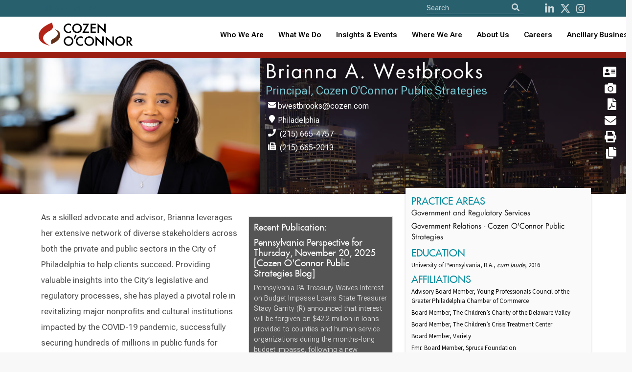

--- FILE ---
content_type: text/html; charset=utf-8
request_url: https://www.cozen.com/people/bios/westbrooks-brianna
body_size: 60310
content:

<!doctype html>
<!--[if lt IE 7]> <html class="no-js ie6 oldie" lang="en"> <![endif]-->
<!--[if IE 7]>
	<html class="no-js ie7 oldie" lang="en">
	<link rel="stylesheet" href="/Templates/styles/ie7.css">
<![endif]-->
<!--[if IE 8]>
	<html class="no-js ie8 oldie" lang="en">
	<link rel="stylesheet" href="/Templates/styles/ie8.css">
<![endif]-->

<!--[if gt IE 8]><!--> <html class="no-js" lang="en"> <!--<![endif]-->
<head id="ctl00_ctl00_Head1"><meta http-equiv="X-UA-Compatible" content="IE=edge" /><meta charset="utf-8" /><meta content="width=device-width, initial-scale=1.0, maximum-scale=6.0" name="viewport" /><link rel="shortcut icon" href="/Templates/images/favicon.ico" /><link rel="apple-touch-icon" href="/Templates/images/apple-touch-icon.png" /><link rel="manifest" href="/manifest.json" /><meta name="theme-color" content="#008c9e" />
    
    <script>
       //// console.log('start sw load');
       // if ('serviceWorker' in navigator) {
       //     navigator.serviceWorker.register('/service-worker.js')
       //         .then(() => console.log('CO Service Worker Installed'))
       //         .catch(err => console.error('Error sw', err));
       // }
        if ('serviceWorker' in navigator) {
            navigator.serviceWorker.getRegistrations().then(function(registrations) {
                for (let registration of registrations) {
                    registration.unregister();
                }
            });
        }
    </script>
	
	
    
    
    
    <link href="https://fonts.googleapis.com/css?family=Source+Sans+Pro:300,400,600,700" rel="stylesheet">

    <link href="/Templates/ssheets/mbundlev2?v=9RXJ-E_MaRiiDGFDlH9fIIz34AjWPOqrLsi-IEyM9dY1" rel="stylesheet"/>


 
<script src="https://cdnjs.cloudflare.com/ajax/libs/font-awesome/5.11.2/js/all.min.js" integrity="sha256-qM7QTJSlvtPSxVRjVWNM2OfTAz/3k5ovHOKmKXuYMO4=" crossorigin="anonymous"></script>

    
<script src="/js/pace.js"></script>
    
   
    <script src="/Templates/script/jsbundlev2?v=ZgVUc_EblCDwQAncVoIMxVJlC5yRow6whEwHzZOMs_81"></script>


  

    

	
    <script>
        function defer(method) {
            if (window.jQuery)
                method();
            else
                setTimeout(function () { defer(method) }, 50);
        }

    </script>
       
    
	
    <link href="https://fonts.googleapis.com/css?family=Source+Sans+Pro:300,400,600,700" rel="stylesheet" />
    <!--<link href="/Templates/ssheets/mbundlev2.css" rel="stylesheet" />-->
	<link href="/Templates/ssheets/jquery-ui.min.css" rel="stylesheet" /><link href="/Templates/ssheets/bulma.css" rel="stylesheet" /><link href="/Templates/ssheets/bulma-carousel.min.css" rel="stylesheet" /><link href="/Templates/ssheets/privacybanner.css" rel="stylesheet" /><link href="/Templates/ssheets/costyle.css?" rel="stylesheet" />

	<!-- New fonts 2023 -->
	<link rel="preconnect" href="https://fonts.googleapis.com" /><link rel="preconnect" href="https://fonts.gstatic.com" crossorigin="" /><link href="https://fonts.googleapis.com/css2?family=Roboto+Flex:opsz,wght@8..144,300;8..144,400;8..144,500;8..144,600;8..144,700&amp;display=swap" rel="stylesheet" />
       
	<!-- Slick slider 2023 -->
	<link rel="stylesheet" type="text/css" href="/slick/slick.css" /><link rel="stylesheet" type="text/css" href="/slick/slick-theme.css" />
	
	<!-- old font awesome -->
   <!-- <script src="https://cdnjs.cloudflare.com/ajax/libs/font-awesome/5.11.2/js/all.min.js" integrity="sha256-qM7QTJSlvtPSxVRjVWNM2OfTAz/3k5ovHOKmKXuYMO4=" crossorigin="anonymous"></script> -->
   
   <!-- 501Works Fontawesome 6 kit for Cozen 2023 -->
	<script src="https://kit.fontawesome.com/14ab1df7e6.js" crossorigin="anonymous"></script>

    <script src="/Templates/script/jsbundlev2.js"></script>

      
  
    
   
    
    
 


    
    

    <script>
        // pagescripts
        defer(function() {
            $(".scroll").click(function(event) {
                event.preventDefault();
                var dest = 0;
                if ($(this.hash).offset().top > $(document).height() - $(window).height()) {
                    dest = $(document).height() - $(window).height();
                } else {
                    dest = $(this.hash).offset().top;
                }
                $('html,body').animate({ scrollTop: dest }, 500, 'swing');
            });

            $("#backbtn").click(function(event) {
                window.history.back();
            });

            $(document).ready(function() {

                console.log('ddfa8ae9-d7a5-460e-b5b7-c3788006c8f6');
                if (!$.trim($('#featuredBioItem').html()).length) {
                    loadFirmFeatured('ddfa8ae9-d7a5-460e-b5b7-c3788006c8f6');
                } else {
                    $("#firmfeatured").hide();
                }

             

                //$(".blogPub").append('<span>Blog&nbsp;Post</span>');

            });

            function loadFirmFeatured(n) {

                $("#firmfeatured").hide();
                $.get("/data/related.ashx?r=" + n,
                    function(data) {

                        if (data) {

                            var bt = $('#featuredTitle').text();

                            if (bt != data.Title) {
                                $("#firmfeatured").append('<span>' +
                                    data.Type +
                                    '</span><p><a href="' +
                                    data.Link +
                                    '">' +
                                    data.Title +
                                    '</a></p><span>' +
                                    data.Date +
                                    '</span><p>' +
                                    data.Description +
                                    '</p><p><a href="' +
                                    data.Link +
                                    '">Read More</a>');
                                $("#firmfeatured").show();
                            }
                        } else {

                        }

                    });
            }


        });



       
    </script>
	
	<!-- 20250627 quick override for one attorney -->
	<script>
		/*$(document).ready(function() {
			var m1 = $('.bioinfo h1');
			var attyName = m1.length == 1 ? $(m1).text() : null;
			console.log('attyName: ' + attyName);
			if (attyName && attyName == 'Alison T. Rosenblum') {
				console.log('20250627 special');
				var imgDiv = $('div[data-loader=coBioHero]');
				if (imgDiv.length == 1) {
					$(imgDiv).attr('data-src', '/img/practice/health-care-and-life-sciences.jpg');
				}
				var officeDiv = $('.bioinfo>div');
				if (officeDiv.length == 1) {
					$(officeDiv).css('display', 'none');
				}
			}
		});*/
	</script>
	

<meta name="keywords" content="cozen, o’connor" /><meta name="description" content="Brianna collaborates with local, state, and federal legislators and regulators to advance her clients’ positions. She has experience researching, analyzing, and drafting policy; coordinating with diverse stakeholders; and developing policy and advocacy campaigns." /><title>
	Cozen O’Connor: Westbrooks, Brianna
</title></head>

<body id="ctl00_ctl00_PageBody" class=" template-attorneybio">
<!--<div style="position: fixed; top: 0; left: 50%; transform: translate(-50%, 0); width: 200px; background-color: rgba(253, 255, 87, 0.9); border: 1px solid #dd5; color: red; text-align: center; font-weight: bold; font-size: 16px; z-index: 9999; text-shadow: 0px 1px #500; font-family: Courier">TEST SITE</div>-->

    <form name="aspnetForm" method="post" action="./westbrooks-brianna" id="aspnetForm" novalidate="">
<input type="hidden" name="__VIEWSTATE" id="__VIEWSTATE" value="iWeaThjwsQHwJozXbPR0W5+85G2yvWsmi52ywajjj7o2a3kGY9XZZFzzOETk8XVGH27zwRiZaUrpIXUSLfcqLJrkdPg=" />

<input type="hidden" name="__VIEWSTATEGENERATOR" id="__VIEWSTATEGENERATOR" value="25C459A0" />

		<input type='hidden' name='PageMode' id='PageMode' value='Undefined'/><input type='hidden' name='NodeGuid' id='NodeGuid' value='ddfa8ae9-d7a5-460e-b5b7-c3788006c8f6'/><input type='hidden' name='PostingGuid' id='PostingGuid' value='a054de4f-286d-4ef2-9914-0da99823f044'/><input type='hidden' name='IsDraft' id='IsDraft' value='False'/>
		
			

     <section class="is-medium has-background-white">
    <div class="hero-head">
      

         

<header>
		<nav id="shrinkNavbar" class="navbar cotopnav">
		
			<div id="shrinkTopNav" class="top-nav">
				<div class="container">
				
					<div class="skip-to-content-link"><a href="#content">Skip to content</a></div>

					<div class="navbar-item nav-search top-nav-search">
						<div id="navSearch" class="control has-icons-left search-field">
							<div style="display: flex;">
							<form>
								<input aria-label="Site Search" ID="txtSearch" type="text" placeholder="Search" class="input searchnav">
								
								<button id="btnSearch" type="button" class="icon is-medium is-left" aria-label="Search">
									<i id="shrinkFASearch" class="fa fa-search"></i>
								</button>
							</form>
							</div>

							<div class="nav-social">
								<a id="shrinkNavSocialL" href="http://www.linkedin.com/company/cozen-o%27connor" aria-label="LinkedIn"><i class="fab fa-linkedin-in" aria-hidden="true"></i></a>
								<a id="shrinkNavSocialT" href="https://twitter.com/cozen_oconnor" aria-label="Twitter"><i class="fa-brands fa-x-twitter" aria-hidden="true"></i></a>
								<a id="shrinkNavSocialI" href="https://www.instagram.com/cozenoconnor/" aria-label="instagram"><i class="fab fa-instagram" aria-hidden="true"></i></a>
								<!--<a id="shrinkNavSocialI" href="http://www.facebook.com/CozenOConnor" aria-label="Facebook"><i class="fab fa-facebook" aria-hidden="true"></i></a>-->
							</div>

						</div>
					</div>

				</div>
			</div>
			
			<div class="container">
				<div class="navbar-brand">
					<a class="navbar-item" href="/">
						<img id="shrinkLogo" class="logo lazy" src="/img/CozenOConnor-Logo-RGB-whitebg.svg" alt="Cozen O’Connor logo">
					</a>
					
					<button type="button" tabindex="0" class="navbar-burger burger" data-target="navbarMenu" aria-label="Toggle Navigation Menu">
						<span></span>
						<span></span>
						<span></span>
					</button>
					
				</div>
				<div id="navbarMenu" class="navbar-menu">

					<div class="navbar-end">
					
						<div class="tabs is-right">
						
							<div>
								<ul>
									<li><a id="shrinkNavWho" class="" href="/people">Who We Are</a></li>
									<li><a id="shrinkNavWhat" class="" href="/practices-industries">What We Do</a></li>
									
									<li role="combobox" aria-expanded="true" tabindex="0" id="shrinkNavNews" class="navbar-item has-dropdown is-hoverable">
										<a href="/news-resources" style="padding: 0 !important">Insights & Events</a>
										<div id="shrinkNavNewsDropdown" class="navbar-dropdown">
											<a role="link" tabindex="0" id="shrinkNavNewsA" class="navbar-item" href="/news-resources">News, Alerts &amp; Events</a>
											<a role="link" tabindex="0" id="shrinkNavBlogsA" class="navbar-item" href="/news-resources/blogs">Blogs &amp; Podcasts</a>
										</div>
									</li>
									
									<!-- Mobile accordion -->
									<li class="mobile-nav">
										<button type="button" class="accordion">Insights & Events</button>
										<div class="panel">
											<a class="navbar-item" href="/news-resources">News, Alerts &amp; Events</a>
											<a class="navbar-item" href="/news-resources/blogs">Blogs &amp; Podcasts</a>
										</div>
									</li>
									<!-- End mobile accordion -->
									
									<li role="combobox" aria-expanded="true" tabindex="0" id="shrinkNavWhere" class="navbar-item has-dropdown is-hoverable">
										<a href="/offices" style="padding: 0 !important">Where We Are</a>
										<div id="shrinkNavWhereDropdown" class="navbar-dropdown">
											<a role="link" tabindex="0" id="shrinkNavUnitedA" class="navbar-item" href="/contact?r=usa">United States</a>
											<a role="link" tabindex="0" id="shrinkNavCanadaA" class="navbar-item" href="/contact?r=ca">Canada</a>
											<a role="link" tabindex="0" id="shrinkNavUKA" class="navbar-item" href="/contact?r=uk">United Kingdom</a>
										</div>
									</li>
									
									<!-- Mobile accordion -->
									<li class="mobile-nav">
										<button type="button" class="accordion">Where We Are</button>
										<div class="panel">
											<a class="navbar-item" href="/contact?r=usa">United States</a>
											<a class="navbar-item" href="/contact?r=ca">Canada</a>
											<a class="navbar-item" href="/contact?r=uk">United Kingdom</a>
										</div>
									</li>
									<!-- End mobile accordion -->
									
									<li role="combobox" aria-expanded="true" tabindex="0" id="shrinkNavAbout" class="navbar-item has-dropdown is-hoverable">
										<a href="/about" style="padding: 0 !important">About Us</a>
										<div id="shrinkNavAboutDropdown" class="navbar-dropdown">
											<a role="link" tabindex="0" id="shrinkNavAboutA" class="navbar-item" href="/about">About</a>
											<a role="link" tabindex="0" id="shrinkNavAlumniA" class="navbar-item" href="/alumni">Alumni</a>
											<a role="link" tabindex="0" id="shrinkNavAboutA" class="navbar-item" href="/about/firm-founders">Firm Founders</a>
											<a role="link" tabindex="0" id="shrinkNavDEIA" class="navbar-item" href="/about/firm-culture" style="text-transform: none">Firm Culture</a>
											<a role="link" tabindex="0" id="shrinkNavWomensA" class="navbar-item" href="/about/diversity/womens-initiative">Women’s Initiative</a>
										</div>
									</li>
									
									<!-- Mobile accordion -->
									<li class="mobile-nav">
										<button type="button" class="accordion">About Us</button>
										<div class="panel">
											<a class="navbar-item" href="/about">About</a>
											<a class="navbar-item" href="/alumni">Alumni</a>
											<a class="navbar-item" href="/about/firm-founders">Firm Founders</a>
											<a class="navbar-item" href="/about/firm-culture">Firm Culture</a>
											<a class="navbar-item" href="/about/diversity/womens-initiative">Women’s Initiative</a>
										</div>
									</li>
									<!-- End mobile accordion -->
									
									<li><a id="shrinkNavCareers" class="" href="/careers">Careers</a></li>
									
									<li role="combobox" aria-expanded="true" tabindex="0" id="shrinkNavAncillary" class="navbar-item has-dropdown is-hoverable navbar-last">
										<a href="/ancillary-businesses" style="padding: 0 !important">Ancillary Businesses</a>
										<div id="shrinkNavAncillaryDropdown" class="navbar-dropdown">
											<a role="link" tabindex="0" id="shrinkNavAncillaryA" class="navbar-item" href="/ancillary-businesses">All Ancillary Businesses</a>
											<a role="link" tabindex="0" id="shrinkNavCozenA" class="navbar-item" href="https://www.copublicstrategies.com/">Cozen O’Connor Public Strategies</a>
											<a role="link" tabindex="0" id="shrinkNavMargolisA" class="navbar-item" href="https://www.healyplus.com/">The Healy+ Group</a>
											<a role="link" tabindex="0" id="shrinkNavCOSECUREA" class="navbar-item" href="https://cosecure.com/">COSECURE</a>
											<a role="link" tabindex="0" id="shrinkNavHomeBaseA" class="navbar-item" href="https://homebasefamilyoffice.com/">HomeBase, The Family Office at Cozen O’Connor</a>
											<a role="link" tabindex="0" id="shrinkNavNationalA" class="navbar-item" href="https://www.nationalsubrogation.com/">National Subrogation Services</a>
											<a role="link" tabindex="0" id="shrinkNavCODISCOVRA" class="navbar-item" href="https://codiscovr.com/">CODISCOVR</a>
											<a role="link" tabindex="0" id="shrinkNavConnectBridge" class="navbar-item" href="https://www.connectbridge.com/">ConnectBridge</a>
										</div>
									</li>
									
									<!-- Mobile accordion -->
									<li class="mobile-nav">
										<button type="button" class="accordion">Ancillary Businesses</button>
										<div class="panel">
											<a class="navbar-item" href="/ancillary-businesses">All Ancillary Businesses</a>
											<a class="navbar-item" href="https://www.copublicstrategies.com/">Cozen O’Connor Public Strategies</a>
											<a class="navbar-item" href="https://www.healyplus.com/">The Healy+ Group</a>
											<a class="navbar-item" href="https://cosecure.com/">COSECURE</a>
											<a class="navbar-item" href="https://homebasefamilyoffice.com/">HomeBase, The Family Office at Cozen O’Connor</a>
											<a class="navbar-item" href="https://www.nationalsubrogation.com/">National Subrogation Services</a>
											<a class="navbar-item" href="https://codiscovr.com/">CODISCOVR</a>
											<a class="navbar-item" href="https://www.connectbridge.com/">ConnectBridge</a>
										</div>
									</li>
									<!-- End mobile accordion -->
								</ul>

							</div>

						</div>
					</div>
				</div>
			</div>
		</nav>
	</header>
    </div>

          

    <div id="headerHero" style="display: none;">

        <div id="westbrooks-brianna">
            <div id="heroLeft">
                <img class="peopleHphoto" src="/Templates/media/images/bios/Brianna_Westbrooks-4227.jpg" alt="" /><img itemprop="image" class="peopleVphoto" src="/Templates/media/images/bios/hires/Brianna_Westbrooks-4227.jpg" alt="" />
            </div>
            <div id="heroRight">
            </div>
        </div>
    </div>

    

    <section class="czpage has-background-grey-lighter" style="margin-top: 12px">
		
        <div class="columns lazy" data-rellax-speed="-1" data-loader="coBioHero" data-src="/img/location/philadelphia.jpg" >
            <div class="column is-5 lazy is-paddingless biophotoh">
                <img class="peopleHphoto image" src="/Templates/media/images/bios/Brianna_Westbrooks-4227.jpg" data-rellax-speed="5" alt="" />
            </div>
            <div class="column is-3 lazy is-paddingless biophotov">
                <img class="peopleHphoto image" src="/data/coimage.ashx?i=/Templates/media/images/bios/hires/Brianna_Westbrooks-4227.jpg&w=400&h=400" data-rellax-speed="0" alt="" />
            </div>
            <div class="column is-6 czbio" itemscope itemtype="http://schema.org/Person">
                <div class="bioinfo">
                    <h1 itemprop="name">Brianna A. Westbrooks</h1>
                    <p class="highlight is-size-4" itemprop="jobTitle">Principal, Cozen O'Connor Public Strategies</p>
                    
                    <p itemprop="email" onclick="gtag_report_EmailConversion();"><span class="icon"><i class="fas fa-envelope"></i></span><span class="email" language="bwestbrooks" itemprop="email" title='cozen.com'>bwestbrooks@cozen.com</span></p>
                    
					
					<!-- 20221012 --><div>
					
					<div style="display: inline-block; vertical-align: top;  margin-right: 20px;">
					
                    <p><span class="icon"><i class="fas fa-map-marker"></i></span><a href="/offices/philadelphia">Philadelphia</a></p>
					
                    <p>
                        <span class="icon"><i class="fas fa-phone"></i></span>

                        
                        <a onclick="gtag_report_CallConversion();" href="tel:+1(215)665-4757">(215) 665-4757</a>
                        
                    </p>
                    
                    <p class="is-hidden"><a title="Phone" href="tel:+1(800)523-2900">(800) 523-2900</a></p>
                    
                    <p><span class="icon"><i class="fas fa-fax"></i></span> (215) 665-2013</p>
                    
					
					</div>
                    
					
					
					</div><!-- 20221012 -->
					
		
                </div>
            </div>
            <div class="column is-1 czbio has-text-right">
                

<div id="tools">
    <a title="Download vCard" href="/Utilities/vCard.ashx?rebuilcache=true&NodeGuid=ddfa8ae9-d7a5-460e-b5b7-c3788006c8f6" class="">  <i class="fa fa-address-card fa-2x" aria-hidden="true"></i></a>
    
     <a title="Download HiRes Photo" href="/templates/download.aspx?f=/Templates/media/images/bios/hires/Brianna_Westbrooks-4227.jpg" class="">  <i class="fa fa-camera fa-2x" aria-hidden="true"></i></a>
 
    <a title="Download Bio PDF" href="/data/pdf.ashx?t=b&n=ddfa8ae9-d7a5-460e-b5b7-c3788006c8f6" class="">  <i class="fa fa-file-pdf  fa-2x" aria-hidden="true"></i></a>

    

     
  <a onclick="gtag_report_EmailConversion();" title="Email Attorney" href="mailto:bwestbrooks@cozen.com"><i class="fa fa-envelope fa-2x" aria-hidden="true"></i></a>
    <a alt='Print Page' title='Print Page' onclick="window.open('https://www.cozen.com/Templates/AttorneyBio_Pdf.aspx?print=y&PageMode=Public&NodeGuid=ddfa8ae9-d7a5-460e-b5b7-c3788006c8f6', '_blank', 'location=yes,height=570,width=520,scrollbars=yes,status=yes');"><i class="fas fa-print fa-2x toolbox" aria-hidden="true"></i></a>
	
	<script type="text/javascript">
		
		function copyDetails() {
			debugger;
			var details = 'Brianna A. Westbrooks\nPrincipal, Cozen O\'Connor Public Strategies\nbwestbrooks@cozen.com\n(215) 665-4757';
			navigator.clipboard.writeText(details);
			$('#copyBtn').effect('pulsate', 1000);
		}
	</script>
	<a title="Copy to clipboard" href="javascript:copyDetails()" class="" id="copyBtn">  <i class="fa fa-copy fa-2x" aria-hidden="true"></i></a>
	
<div id='FacebookLink' class='hide assetWrapper LinkAsset' ></div>

<div id='TwitterLink' class='hide assetWrapper LinkAsset' ></div>

 <div id='LinkedInLink' class='hide assetWrapper LinkAsset' ></div>
</div>
            </div>
        </div>
    </section>
    <section class="container czpage">
        <nav class="floating-menu" aria-label="Attorney Details">
            <h3 class="is-hidden">Brianna A. Westbrooks</h3>
            <a href="#tab1Body"><i class="far fa-arrow-alt-circle-right"></i>Bio</a>
            
            <a href="#tab5Body"><i class="far fa-arrow-alt-circle-right"></i>Publications</a>
            
            <a href="#tab4Body"><i class="far fa-arrow-alt-circle-right"></i>News</a>
            
            <a href="#tab7Body"><i class="far fa-arrow-alt-circle-right"></i>Events</a>
            
        </nav>
        <div class="columns">
            <div class="column is-3 is-hidden">
                <ul>
                    
                    <li><a class="scroll mf-listen" href="#logo">
                        <div id='Tab1Heading' class=' assetWrapper TextAsset' >OVERVIEW</div>
                    </a></li>
                    
                    <li><a class="scroll mf-listen" href="#tab4Body">
                        <div id='Tab4Heading' class=' assetWrapper TextAsset' >NEWS</div>
                    </a></li>
                    
                    <li id="tab5li"><a class="scroll mf-listen" href="#tab5Body">
                        <div id='Tab5Heading' class=' assetWrapper TextAsset' >PUBLICATIONS</div>
                    </a></li>
                    
                    <li>

                        <a class="scroll" href="#tab7Body">
                            <div id='Tab7Heading' class=' assetWrapper TextAsset' >EVENTS</div>
                        </a>
                    </li>
                    
                </ul>

                <div id="firmfeatured"></div>

                
            </div>
            <div class="column is-8 content czbio">
                <a name="bio"></a>

                <div id='Person' class=' assetWrapper PersonAsset' ></div>

                <div id="tab1Body" class="tabBody" data-rellax-speed="2">
                    <blockquote class="noprint box"><h3><strong>Recent Publication:</strong></h3><h3><a href="https://copublicstrategies.com/pennsylvania-perspective-for-thursday-november-20-2025/">Pennsylvania Perspective for Thursday, November 20, 2025 [Cozen O'Connor Public Strategies Blog]</a></h3><p>Pennsylvania PA Treasury Waives Interest on Budget Impasse Loans State Treasurer Stacy Garrity (R) announced that interest will be forgiven on $42.2 million in loans provided to counties and human service organizations during the months-long budget impasse, following a new provision in the recently passed state budget. The move aims to ease financial strain on [&hellip;]</p><a title="View Publication" href="https://copublicstrategies.com/pennsylvania-perspective-for-thursday-november-20-2025/"><i class="fas fa-arrow-circle-right"></i></a></blockquote>
                    
                    <div id='MainContent' class=' assetWrapper TextAsset' ><p>
	As a skilled advocate and advisor, Brianna leverages her extensive network of diverse stakeholders across both the private and public sectors in the City of Philadelphia to help clients succeed. Providing valuable insights into the City&rsquo;s legislative and regulatory processes, she has played a pivotal role in revitalizing major nonprofits and cultural institutions impacted by the COVID-19 pandemic, successfully securing hundreds of millions in public funds for capital and operational projects.</p>
<p>
	With a background in real estate and zoning advocacy, Brianna previously served as the Government Affairs Manager for the Pennsylvania Apartment Association (PAA). In this role, she was instrumental in developing Philadelphia&rsquo;s eviction diversion program and securing $210 million in state and local funding for COVID-19 rental assistance. Her expertise led to her appointment on Mayor Cherelle Parker&rsquo;s transition team, where she was a member of the housing and development subcommittee.</p>
<p>
	Brianna is deeply committed to fostering civic engagement, particularly among young adults. She serves on the advisory board of the Young Professionals Council of the Greater Philadelphia Chamber of Commerce, as well as the boards of the Children&rsquo;s Crisis Treatment Center, Variety, the Children&rsquo;s Charity of the Delaware Valley, and the Economy League of Greater Philadelphia.</p>
<p>
	Brianna graduated cum laude from the University of Pennsylvania in 2016. During her college years, she interned with the Philadelphia City Council, the United Way of Greater Philadelphia and Southern New Jersey, and a major coatings company.</p>
<p>
	&nbsp;</p>
</div>
					
					
					
					<div id="quoteContent" style="display: none; margin-top: 10px; color: #2a606d; margin-bottom: 10px; background-color: #cedfe4; border-radius: 4px; padding: 10px 15px;; font-size: 110%; font-weight: bold">
					<div style="float: left; position: absolute; font-size: 40px; padding-right: 10px; "><i class="fa-regular fa-message-quote"></i></div>
					<div id="quoteTxt" style="margin-left: 50px;"><div id='QuoteContent' class=' assetWrapper TextAsset' ></div></div>
					<div style="font-size: 90%; font-weight: 600; text-align: right"><div id='QuoteSource' class=' assetWrapper TextAsset' ></div></div>
					</div>
					<script>
					$(function() {
						if ($('#quoteTxt').text().length > 0) {
							$('#quoteContent').show();
						}
					});
					</script>
					
					
					
					<div id="awardContent" style="display: none; margin-top: 10px; color: #2a606d; margin-bottom: 10px; background-color: #cedfe4; border-radius: 4px; padding: 10px 15px;; font-size: 110%; font-weight: bold">
					<div style="float: left; position: absolute; font-size: 40px; padding-right: 10px; "><i class="fa-regular fa-medal"></i></div>
					<div id="awardTxt" style="margin-left: 50px;"><div id='AwardContent' class=' assetWrapper TextAsset' ></div></div>
					<div style="font-size: 90%; font-weight: 600; text-align: right"><div id='AwardSource' class=' assetWrapper TextAsset' ></div></div>
					</div>
					<script>
					$(function() {
						if ($('#awardTxt').text().length > 0) {
							$('#awardContent').show();
						}
					});
					</script>
					
                </div>

                
                <div id="tab2Body" class="tabBody">
				
					
				
				
					<span id="expTest" style="float: right; padding-left: 10px; color: #fff; cursor: pointer">test</span>
                    <div id='ExpHeader' class=' assetWrapper TextAsset' ><h2>Experience</h2></div>
                    
                    <div id='ExperienceContent' class=' assetWrapper TextAsset' ></div>

                    <div id="RelatedExpItems">
                    </div>

				   <script src="/foundationExpData/loadExp.js?t=639004179541193850"></script>

                    

                    <div id='ExperienceItems' class='hidden assetWrapper ExperienceAsset' ></div>
                </div>
                
                <div id="tab4Body" class="tabBody">
                    
                    <div id='NewsTextContent' class=' assetWrapper TextAsset' ><h2>News</h2></div>

                    
                    <div id='RelatedNews' class=' assetWrapper RelatedContentAsset' ></div>
                    

                    

                            <div class="newsResult">
                                <h3>
                                    <a href="/news-resources/news/2023/public-strategies-joe-hill-brianna-westbrooks-appointed-to-philadelphia-mayor-elect-s-transition-team">Public Strategies’ Joe Hill & Brianna Westbrooks Appointed to Philadelphia Mayor-Elect’s Transition Team</a>
                                </h3>
                                <p class="date">
                                    December 05, 2023
                                </p>
                                <p>
                                    Philadelphia Cozen O’Connor Public Strategies’ Managing Director Joe Hill and Government Affairs Associate Brianna Westbrooks were recently appointed to the Philadelphia Mayor-elect Cherelle Parker’s transition team. <a href="/news-resources/news/2023/public-strategies-joe-hill-brianna-westbrooks-appointed-to-philadelphia-mayor-elect-s-transition-team" title="View Summary"><i class="fas fa-arrow-circle-right"></i></a>
                                </p>
                            </div>
                        

                            <div class="newsResult">
                                <h3>
                                    <a href="/news-resources/news/2022/cozen-o-connor-public-strategies-ranked-2-in-pa-in-city-states-top-50">Cozen O’Connor Public Strategies Ranked #2 in PA in City & States' Top 50 Lobbyists</a>
                                </h3>
                                <p class="date">
                                    September 26, 2022
                                </p>
                                <p>
                                    City & State Pennsylvania recognized Cozen O’Connor Public Strategies as one of the Top 50 firms based on 2021 revenues in the state, coming in at number two.  <a href="/news-resources/news/2022/cozen-o-connor-public-strategies-ranked-2-in-pa-in-city-states-top-50" title="View Summary"><i class="fas fa-arrow-circle-right"></i></a>
                                </p>
                            </div>
                        

                            <div class="newsResult">
                                <h3>
                                    <a href="/news-resources/news/2022/brianna-westbrooks-named-among-city-state-s-2022-philadelphia-40-under-40">Brianna Westbrooks Named Among City & State’s 2022 Philadelphia 40 Under 40</a>
                                </h3>
                                <p class="date">
                                    June 14, 2022
                                </p>
                                <p>
                                    Brianna Westbrooks, a policy adviser for Cozen O’Connor Public Strategies, has been named to the 2022 Philadelphia Forty Under 40 by City & State Pennsylvania. <a href="/news-resources/news/2022/brianna-westbrooks-named-among-city-state-s-2022-philadelphia-40-under-40" title="View Summary"><i class="fas fa-arrow-circle-right"></i></a>
                                </p>
                            </div>
                        

                            <div class="newsResult">
                                <h3>
                                    <a href="/news-resources/news/2021/big-law-firm-adds-full-time-lobbyist-in-philadelphia-city-hall-">Big Law Firm Adds Full-Time Lobbyist in Philadelphia City Hall [Philadelphia Business Journal] </a>
                                </h3>
                                <p class="date">
                                    January 27, 2021
                                </p>
                                <p>
                                    Brianna Westbrooks joining Cozen O'Connor Public Strategies is the focus of a Philadelphia Business Journal article titled, "Big Law Firm Adds Full-Time Lobbyist in Philadelphia City Hall." <a href="/news-resources/news/2021/big-law-firm-adds-full-time-lobbyist-in-philadelphia-city-hall-" title="View Summary"><i class="fas fa-arrow-circle-right"></i></a>
                                </p>
                            </div>
                        

                            <div class="newsResult">
                                <h3>
                                    <a href="/news-resources/news/2021/cozen-o-connor-expands-public-strategies-practice-with-the-addition-of-government-affairs-professional-brianna-a-westbrooks">Cozen O’Connor Expands Public Strategies Practice with the Addition of Government Affairs Professional Brianna A. Westbrooks </a>
                                </h3>
                                <p class="date">
                                    January 25, 2021
                                </p>
                                <p>
                                    Westbrooks is experienced in regulatory and legislative policy and procedure, with extensive relationships with the Philadelphia City Council.  <a href="/news-resources/news/2021/cozen-o-connor-expands-public-strategies-practice-with-the-addition-of-government-affairs-professional-brianna-a-westbrooks" title="View Summary"><i class="fas fa-arrow-circle-right"></i></a>
                                </p>
                            </div>
                        
                </div>
                
                <div id="tab5Body" class="tabBody">
                    
                    <div id='PublicationsTextContent' class=' assetWrapper TextAsset' ><h2>Publications</h2></div>

                    
                    <div id='RelatedPublications' class=' assetWrapper RelatedContentAsset' ></div>
                    

                    

                            <div class="newsResult">
                                <h3>
                                    <a class="blogPub" href="https://copublicstrategies.com/pennsylvania-perspective-for-thursday-november-20-2025/">Pennsylvania Perspective for Thursday, November 20, 2025 [Cozen O'Connor Public Strategies Blog]</a>
                                </h3>
                                <p class="date">
                                    November 20, 2025
                                </p>
                                <p>
                                    Pennsylvania PA Treasury Waives Interest on Budget Impasse Loans State Treasurer Stacy Garrity (R) announced that interest will be forgiven on $42.2 million in loans provided to counties and human service organizations during the months-long budget impasse, following a new provision in the recently passed state budget. The move aims to ease financial strain on [&hellip;] <a href="https://copublicstrategies.com/pennsylvania-perspective-for-thursday-november-20-2025/" title="View Summary"><i class="fas fa-arrow-circle-right"></i></a>
                                </p>
                            </div>
                        

                            <div class="newsResult">
                                <h3>
                                    <a class="blogPub" href="https://copublicstrategies.com/broad-street-brief-mayor-parker-signs-eo-on-city-contracts/">Broad Street Brief: Mayor Parker Signs EO on City Contracts [Cozen O'Connor Public Strategies Blog]</a>
                                </h3>
                                <p class="date">
                                    November 20, 2025
                                </p>
                                <p>
                                    Editor’s note: The Broad Street Brief will be taking a break next week for Thanksgiving. Regular updates will resume on Thursday, December 4. City Hall Mayor Parker Signs EO to Prioritize Small, Local Businesses for City Contracts Mayor Cherelle Parker (D) signed an executive order replacing race- and gender-based contracting targets with a system prioritizing [&hellip;] <a href="https://copublicstrategies.com/broad-street-brief-mayor-parker-signs-eo-on-city-contracts/" title="View Summary"><i class="fas fa-arrow-circle-right"></i></a>
                                </p>
                            </div>
                        

                            <div class="newsResult">
                                <h3>
                                    <a class="blogPub" href="https://copublicstrategies.com/pennsylvania-perspective-for-monday-november-17-2025/">Pennsylvania Perspective for Monday, November 17, 2025 [Cozen O'Connor Public Strategies Blog]</a>
                                </h3>
                                <p class="date">
                                    November 17, 2025
                                </p>
                                <p>
                                    Pennsylvania Gov. Shapiro Highlights Progress Made with Newly Passed Budget  Last week, Pennsylvania’s $50.1 billion budget passed after months of negotiation, avoiding new taxes while funding tax credits for low-income workers and students. Governor Josh Shapiro (D) praised the deal’s alignment with Democratic priorities but acknowledged unresolved issues like public transit and skill games regulation. [&hellip;] <a href="https://copublicstrategies.com/pennsylvania-perspective-for-monday-november-17-2025/" title="View Summary"><i class="fas fa-arrow-circle-right"></i></a>
                                </p>
                            </div>
                        

                            <div class="newsResult">
                                <h3>
                                    <a class="blogPub" href="https://copublicstrategies.com/pennsylvania-perspective-for-thursday-november-13-2025/">Pennsylvania Perspective for Thursday, November 13, 2025 [Cozen O'Connor Public Strategies Blog]</a>
                                </h3>
                                <p class="date">
                                    November 13, 2025
                                </p>
                                <p>
                                    Pennsylvania PA Finalizes $50.1B FY26 Budget After Months-Long Delay Pennsylvania’s FY26 state budget was signed into law by Governor Josh Shapiro (D) after being passed with bipartisan support in both chambers on Wednesday, ending a 135-day impasse. The $50.1 billion spending plan reflects a 4.7% increase over the previous fiscal year, though it ended up [&hellip;] <a href="https://copublicstrategies.com/pennsylvania-perspective-for-thursday-november-13-2025/" title="View Summary"><i class="fas fa-arrow-circle-right"></i></a>
                                </p>
                            </div>
                        

                            <div class="newsResult">
                                <h3>
                                    <a class="blogPub" href="https://copublicstrategies.com/broad-street-brief-mayor-parker-launches-market-east-revitalization-effort/">Broad Street Brief: Mayor Parker Launches Market East Revitalization Effort [Cozen O'Connor Public Strategies Blog]</a>
                                </h3>
                                <p class="date">
                                    November 13, 2025
                                </p>
                                <p>
                                    City Hall Mayor Parker Launches New Market East Revitalization Effort Mayor Cherelle Parker (D) unveiled a planning initiative to revitalize Market East, pledging it will avoid past failures by incorporating public feedback and expert guidance. The 60-member advisory committee aims to deliver short- and long-term recommendations, with support from state and federal partners likely needed [&hellip;] <a href="https://copublicstrategies.com/broad-street-brief-mayor-parker-launches-market-east-revitalization-effort/" title="View Summary"><i class="fas fa-arrow-circle-right"></i></a>
                                </p>
                            </div>
                        

                            <div class="newsResult">
                                <h3>
                                    <a class="blogPub" href="https://copublicstrategies.com/pennsylvania-perspective-for-monday-november-10-2025/">Pennsylvania Perspective for Monday, November 10, 2025 [Cozen O'Connor Public Strategies Blog]</a>
                                </h3>
                                <p class="date">
                                    November 10, 2025
                                </p>
                                <p>
                                    Pennsylvania RGGI at Center of PA Budget Stalemate Democratic lawmakers in Pennsylvania are urging party leaders not to trade away the state’s entry into the Regional Greenhouse Gas Initiative (RGGI) as part of budget negotiations. With the impasse now in its fifth month, concerns are growing that a compromise on climate policy could undermine environmental [&hellip;] <a href="https://copublicstrategies.com/pennsylvania-perspective-for-monday-november-10-2025/" title="View Summary"><i class="fas fa-arrow-circle-right"></i></a>
                                </p>
                            </div>
                        

                            <div class="newsResult">
                                <h3>
                                    <a class="blogPub" href="https://copublicstrategies.com/pennsylvania-perspective-for-thursday-november-6-2025/">Pennsylvania Perspective for Thursday, November 6, 2025 [Cozen O'Connor Public Strategies Blog]</a>
                                </h3>
                                <p class="date">
                                    November 06, 2025
                                </p>
                                <p>
                                    Pennsylvania Dems Secure Broad Off-Year Election Gains Across Commonwealth This week, Pennsylvania Democrats swept statewide judicial contests, flipped key county offices, and made notable advances in suburban and local races, reversing prior losses and signaling momentum ahead of 2026. Voter turnout and disciplined messaging fueled wins in swing regions, while Republicans faced mobilization challenges without [&hellip;] <a href="https://copublicstrategies.com/pennsylvania-perspective-for-thursday-november-6-2025/" title="View Summary"><i class="fas fa-arrow-circle-right"></i></a>
                                </p>
                            </div>
                        

                            <div class="newsResult">
                                <h3>
                                    <a class="blogPub" href="https://copublicstrategies.com/broad-street-brief-philly-voter-turnout-hits-decade-high-in-off-year-election/">Broad Street Brief: Philly Voter Turnout Hits Decade High in Off-Year Election [Cozen O'Connor Public Strategies Blog]</a>
                                </h3>
                                <p class="date">
                                    November 06, 2025
                                </p>
                                <p>
                                    City Hall City Allocates $7M for Food Aid, Federal Worker Support Mayor Cherelle Parker (D) signed an executive order directing $7 million to food pantries, vulnerable families, and rental assistance for furloughed federal workers as SNAP benefits remain disrupted during the ongoing government shutdown. Subscribe City Expands Crackdown on Illegal Dumping This week, the City [&hellip;] <a href="https://copublicstrategies.com/broad-street-brief-philly-voter-turnout-hits-decade-high-in-off-year-election/" title="View Summary"><i class="fas fa-arrow-circle-right"></i></a>
                                </p>
                            </div>
                        

                            <div class="newsResult">
                                <h3>
                                    <a class="blogPub" href="https://copublicstrategies.com/pennsylvania-perspective-for-monday-november-3-2025/">Pennsylvania Perspective for Monday, November 3, 2025 [Cozen O'Connor Public Strategies Blog]</a>
                                </h3>
                                <p class="date">
                                    November 03, 2025
                                </p>
                                <p>
                                    Pennsylvania State Budget Talks Resume After Months of Stalemate   Governor Josh Shapiro (D) and legislative leaders met in person for the first time since June last week amid a four-month impasse that has delayed billions in funding for schools and services. While details remain scarce, the inclusion of minority leaders suggests any deal will require [&hellip;] <a href="https://copublicstrategies.com/pennsylvania-perspective-for-monday-november-3-2025/" title="View Summary"><i class="fas fa-arrow-circle-right"></i></a>
                                </p>
                            </div>
                        

                            <div class="newsResult">
                                <h3>
                                    <a class="blogPub" href="https://copublicstrategies.com/broad-street-brief-market-east-public-planning-process-kicks-off-next-week/">Broad Street Brief: Market East Public Planning Process Kicks Off Next Week [Cozen O'Connor Public Strategies Blog]</a>
                                </h3>
                                <p class="date">
                                    October 30, 2025
                                </p>
                                <p>
                                    City Hall Market East Public Planning Process Kicks Off Next Week Mayor Cherelle Parker’s (D) first meeting to revitalize East Market Street will be held next Monday at the Convention Center, with private property demolitions expected to move forward later this year and short-term activation ideas in the early stages. Subscribe Council Passes Paper Bag [&hellip;] <a href="https://copublicstrategies.com/broad-street-brief-market-east-public-planning-process-kicks-off-next-week/" title="View Summary"><i class="fas fa-arrow-circle-right"></i></a>
                                </p>
                            </div>
                        

                            <div class="newsResult">
                                <h3>
                                    <a class="blogPub" href="https://copublicstrategies.com/pennsylvania-perspective-for-thursday-october-30-2025/">Pennsylvania Perspective for Thursday, October 30, 2025 [Cozen O'Connor Public Strategies Blog]</a>
                                </h3>
                                <p class="date">
                                    October 30, 2025
                                </p>
                                <p>
                                    Pennsylvania School Districts Slash Programs, Borrow Amid PA Budget Stalemate   With state funding delayed for months, districts are freezing hiring, cutting after-school programs, and taking out loans to stay afloat. Poorer districts face the harshest impact, and officials warn deeper cuts loom if the impasse continues into 2026. Spotlight PA has more. Coalition Pushes Tax [&hellip;] <a href="https://copublicstrategies.com/pennsylvania-perspective-for-thursday-october-30-2025/" title="View Summary"><i class="fas fa-arrow-circle-right"></i></a>
                                </p>
                            </div>
                        

                            <div class="newsResult">
                                <h3>
                                    <a class="blogPub" href="https://copublicstrategies.com/pennsylvania-perspective-for-monday-october-27-2025/">Pennsylvania Perspective for Monday, October 27, 2025 [Cozen O'Connor Public Strategies Blog]</a>
                                </h3>
                                <p class="date">
                                    October 27, 2025
                                </p>
                                <p>
                                    Pennsylvania Democrats Offer Cyber Charter Tuition Compromise Amid Budget Stalemate   House Democrats have proposed allowing school districts to deduct more expenses from payments to cyber charter schools, aiming to save $173 million statewide. While short of a flat statewide tuition rate, the measure seeks to address concerns about funding inefficiencies and growing reserves at some [&hellip;] <a href="https://copublicstrategies.com/pennsylvania-perspective-for-monday-october-27-2025/" title="View Summary"><i class="fas fa-arrow-circle-right"></i></a>
                                </p>
                            </div>
                        

                            <div class="newsResult">
                                <h3>
                                    <a class="blogPub" href="https://copublicstrategies.com/pennsylvania-perspective-for-thursday-october-23-2025/">Pennsylvania Perspective for Thursday, October 23, 2025 [Cozen O'Connor Public Strategies Blog]</a>
                                </h3>
                                <p class="date">
                                    October 23, 2025
                                </p>
                                <p>
                                    Pennsylvania State Senate GOP Passes $47.9B Budget Amid Months-Long Stalemate   This week, the Republican-led Senate approved a $47.9 billion spending plan along party lines, arguing it funds essential needs, while Democrats argue that it is inadequate to address obligations like education and Medicaid. Now in its fourth month, the impasse has left schools and service [&hellip;] <a href="https://copublicstrategies.com/pennsylvania-perspective-for-thursday-october-23-2025/" title="View Summary"><i class="fas fa-arrow-circle-right"></i></a>
                                </p>
                            </div>
                        

                            <div class="newsResult">
                                <h3>
                                    <a class="blogPub" href="https://copublicstrategies.com/broad-street-brief-council-advances-paper-bag-fee-smoke-shop-crackdown/">Broad Street Brief: Council Advances Paper Bag Fee, Smoke Shop Crackdown [Cozen O'Connor Public Strategies Blog]</a>
                                </h3>
                                <p class="date">
                                    October 23, 2025
                                </p>
                                <p>
                                    City Hall Council Evaluating Mayor Parker’s Proposed First-Year HOME Initiative Budget The City Council is currently reviewing a resolution transmitted by Mayor Cherelle Parker (D) at the beginning of the month detailing the $194.5 million first-year budget for her signature Housing Opportunities Made Easy (HOME) Initiative, which aims to build and preserve 30,000 housing units [&hellip;] <a href="https://copublicstrategies.com/broad-street-brief-council-advances-paper-bag-fee-smoke-shop-crackdown/" title="View Summary"><i class="fas fa-arrow-circle-right"></i></a>
                                </p>
                            </div>
                        

                            <div class="newsResult">
                                <h3>
                                    <a class="blogPub" href="https://copublicstrategies.com/pennsylvania-perspective-for-monday-october-20-2025/">Pennsylvania Perspective for Monday, October 20, 2025 [Cozen O'Connor Public Strategies Blog]</a>
                                </h3>
                                <p class="date">
                                    October 20, 2025
                                </p>
                                <p>
                                    Pennsylvania PA Budget Impasse Continues to Jeopardize Schools, Services   Pennsylvania’s budget is nearly four months overdue, freezing over $3 billion in education funding and threatening critical programs as districts borrow to stay afloat. The stalemate between the Democrat-led House and the Republican-led Senate leaves schools, social services, and Governor Josh Shapiro (D) under mounting pressure [&hellip;] <a href="https://copublicstrategies.com/pennsylvania-perspective-for-monday-october-20-2025/" title="View Summary"><i class="fas fa-arrow-circle-right"></i></a>
                                </p>
                            </div>
                        

                            <div class="newsResult">
                                <h3>
                                    <a class="blogPub" href="https://copublicstrategies.com/pennsylvania-perspective-for-thursday-october-16-2025/">Pennsylvania Perspective for Thursday, October 16, 2025 [Cozen O'Connor Public Strategies Blog]</a>
                                </h3>
                                <p class="date">
                                    October 16, 2025
                                </p>
                                <p>
                                    Pennsylvania PA Commits $39M to Redevelop Industrial Sites for Data Centers   Governor Josh Shapiro (D) announced $39 million in Pennsylvania Strategic Investments to Enhance Sites Program (PA SITES) funding to transform former coal mines and industrial properties into hubs for logistics and data centers. The initiative supports 11 projects statewide and underscores Pennsylvania’s role as [&hellip;] <a href="https://copublicstrategies.com/pennsylvania-perspective-for-thursday-october-16-2025/" title="View Summary"><i class="fas fa-arrow-circle-right"></i></a>
                                </p>
                            </div>
                        

                            <div class="newsResult">
                                <h3>
                                    <a class="blogPub" href="https://copublicstrategies.com/broad-street-brief-mayor-parker-balances-caution-risk-in-trump-era/">Broad Street Brief: Mayor Parker Balances Caution, Risk in Trump Era [Cozen O'Connor Public Strategies Blog]</a>
                                </h3>
                                <p class="date">
                                    October 16, 2025
                                </p>
                                <p>
                                    City Hall Mayor Parker Balances Caution, Risk in Trump Era Mayor Cherelle Parker (D) has taken a measured approach by avoiding direct confrontation with President Donald Trump to safeguard federal funding and maintain stability. While some view this as pragmatic leadership, others argue the city should adopt a more assertive stance as national tensions rise. [&hellip;] <a href="https://copublicstrategies.com/broad-street-brief-mayor-parker-balances-caution-risk-in-trump-era/" title="View Summary"><i class="fas fa-arrow-circle-right"></i></a>
                                </p>
                            </div>
                        

                            <div class="newsResult">
                                <h3>
                                    <a class="" href="/news-resources/publications/2025/pennsylvania-perspective-for-monday-october-6-2025">Pennsylvania Perspective for Monday, October 6, 2025</a>
                                </h3>
                                <p class="date">
                                    October 06, 2025
                                </p>
                                <p>
                                    State Treasurer Stacy Garrity (R) widened a $500 million low-interest loan initiative to include providers of domestic violence and rape survivor services as the state budget impasse drags on.  <a href="/news-resources/publications/2025/pennsylvania-perspective-for-monday-october-6-2025" title="View Summary"><i class="fas fa-arrow-circle-right"></i></a>
                                </p>
                            </div>
                        

                            <div class="newsResult">
                                <h3>
                                    <a class="" href="/news-resources/publications/2025/broad-street-brief-how-the-federal-shutdown-is-impacting-philly">Broad Street Brief: How the Federal Shutdown Is Impacting Philly</a>
                                </h3>
                                <p class="date">
                                    October 02, 2025
                                </p>
                                <p>
                                    Mayor Cherelle Parker (D) signed an executive order requiring City agencies to consider project labor agreements for publicly funded work, reinforcing union-backed standards on pay and hiring while sparking debate over potential impacts on nonunion contractors and project costs. <a href="/news-resources/publications/2025/broad-street-brief-how-the-federal-shutdown-is-impacting-philly" title="View Summary"><i class="fas fa-arrow-circle-right"></i></a>
                                </p>
                            </div>
                        

                            <div class="newsResult">
                                <h3>
                                    <a class="" href="/news-resources/publications/2025/pennsylvania-perspective-for-thursday-october-2-2025">Pennsylvania Perspective for Thursday, October 2, 2025</a>
                                </h3>
                                <p class="date">
                                    October 02, 2025
                                </p>
                                <p>
                                    Governor Josh Shapiro issued an executive order directing state agencies to create vaccine information hubs, expand safety-net programs, and require insurance coverage for all FDA-approved vaccines, while developing a state-based program to ensure access for uninsured children. <a href="/news-resources/publications/2025/pennsylvania-perspective-for-thursday-october-2-2025" title="View Summary"><i class="fas fa-arrow-circle-right"></i></a>
                                </p>
                            </div>
                        

                            <div class="newsResult">
                                <h3>
                                    <a class="" href="/news-resources/publications/2025/broad-street-brief---september-25-2025">Broad Street Brief - September 25, 2025</a>
                                </h3>
                                <p class="date">
                                    September 25, 2025
                                </p>
                                <p>
                                    City Councilmember Jamie Gauthier (D-District 3) introduced legislation to ban Philadelphia from signing new waste disposal contracts with companies that incinerate the city’s solid waste or recyclables, such as Reworld, which runs a waste-to-energy incinerator in Chester. Gauthier argued that banning trash incineration contracts would “end [Philly’s] role in perpetuating environmental racism in Chester.” <a href="/news-resources/publications/2025/broad-street-brief---september-25-2025" title="View Summary"><i class="fas fa-arrow-circle-right"></i></a>
                                </p>
                            </div>
                        

                            <div class="newsResult">
                                <h3>
                                    <a class="" href="/news-resources/publications/2025/pennsylvania-perspective-for-monday-september-22-2025">Pennsylvania Perspective for Monday, September 22, 2025</a>
                                </h3>
                                <p class="date">
                                    September 22, 2025
                                </p>
                                <p>
                                    News and intelligence for professionals on the front lines of policy in Pennsylvania. <a href="/news-resources/publications/2025/pennsylvania-perspective-for-monday-september-22-2025" title="View Summary"><i class="fas fa-arrow-circle-right"></i></a>
                                </p>
                            </div>
                        

                            <div class="newsResult">
                                <h3>
                                    <a class="" href="/news-resources/publications/2025/pennsylvania-perspective-for-thursday-september-18-2025">Pennsylvania Perspective for Thursday, September 18, 2025</a>
                                </h3>
                                <p class="date">
                                    September 18, 2025
                                </p>
                                <p>
                                    Despite Governor Josh Shapiro’s (D) authorization of the use of infrastructure dollars to provide transit agencies with short-term operating support, which removed a major point of contention in negotiations, the budget remains stalled as Republicans seek policy concessions and Democrats push for education and social spending priorities.  <a href="/news-resources/publications/2025/pennsylvania-perspective-for-thursday-september-18-2025" title="View Summary"><i class="fas fa-arrow-circle-right"></i></a>
                                </p>
                            </div>
                        

                            <div class="newsResult">
                                <h3>
                                    <a class="" href="/news-resources/publications/2025/broad-street-brief-calder-gardens-to-open-this-weekend">Broad Street Brief: Calder Gardens to Open This Weekend</a>
                                </h3>
                                <p class="date">
                                    September 18, 2025
                                </p>
                                <p>
                                    During Thursday’s meeting, City Councilmember Mark Squilla (D-District 1) reintroduced a bill that would require retailers to charge a fee for paper bags to customers with the goal of reducing reliance on disposable bags following the City’s plastic bag ban, which led to a surge in paper bag use.  <a href="/news-resources/publications/2025/broad-street-brief-calder-gardens-to-open-this-weekend" title="View Summary"><i class="fas fa-arrow-circle-right"></i></a>
                                </p>
                            </div>
                        

                            <div class="newsResult">
                                <h3>
                                    <a class="" href="/news-resources/publications/2025/pennsylvania-perspective-for-monday-september-15-2025">Pennsylvania Perspective for Monday, September 15, 2025</a>
                                </h3>
                                <p class="date">
                                    September 15, 2025
                                </p>
                                <p>
                                    The Democratic Legislative Campaign Committee, a national organization focused on electing Democrats to all levels of office, is investing six figures to help retain three Pennsylvania Supreme Court justices as Republicans aim to shift the court’s balance. <a href="/news-resources/publications/2025/pennsylvania-perspective-for-monday-september-15-2025" title="View Summary"><i class="fas fa-arrow-circle-right"></i></a>
                                </p>
                            </div>
                        

                            <div class="newsResult">
                                <h3>
                                    <a class="" href="/news-resources/publications/2025/pennsylvania-perspective-for-thursday-september-11-2025">Pennsylvania Perspective for Thursday, September 11, 2025</a>
                                </h3>
                                <p class="date">
                                    September 11, 2025
                                </p>
                                <p>
                                    Lawmakers from both parties say a budget agreement is close but are offering few details, leaving state payments to schools and social services frozen since July. <a href="/news-resources/publications/2025/pennsylvania-perspective-for-thursday-september-11-2025" title="View Summary"><i class="fas fa-arrow-circle-right"></i></a>
                                </p>
                            </div>
                        

                            <div class="newsResult">
                                <h3>
                                    <a class="" href="/news-resources/publications/2025/broad-street-brief-philly-no-longer-nation-s-poorest-big-city">Broad Street Brief: Philly No Longer Nation’s Poorest Big City</a>
                                </h3>
                                <p class="date">
                                    September 11, 2025
                                </p>
                                <p>
                                    During Thursday’s meeting, City Councilmember Katherine Gilmore Richardson (D-At Large) introduced legislation to close loopholes and strengthen enforcement against stores selling hemp-derived THC, kratom, and other unregulated substances.  <a href="/news-resources/publications/2025/broad-street-brief-philly-no-longer-nation-s-poorest-big-city" title="View Summary"><i class="fas fa-arrow-circle-right"></i></a>
                                </p>
                            </div>
                        

                            <div class="newsResult">
                                <h3>
                                    <a class="" href="/news-resources/publications/2025/pennsylvania-perspective-for-monday-september-8-2025">Pennsylvania Perspective for Monday, September 8, 2025</a>
                                </h3>
                                <p class="date">
                                    September 08, 2025
                                </p>
                                <p>
                                    As Pennsylvania’s budget impasse enters its tenth week, lawmakers return to Harrisburg with limited expectations for progress, while transit agencies and human services providers face growing financial strain. <a href="/news-resources/publications/2025/pennsylvania-perspective-for-monday-september-8-2025" title="View Summary"><i class="fas fa-arrow-circle-right"></i></a>
                                </p>
                            </div>
                        

                            <div class="newsResult">
                                <h3>
                                    <a class="" href="/news-resources/publications/2025/broad-street-brief-novel-phlhousing-program-shows-strong-results">Broad Street Brief: Novel PHLHousing+ Program Shows Strong Results</a>
                                </h3>
                                <p class="date">
                                    September 04, 2025
                                </p>
                                <p>
                                    A new study finds that families receiving unrestricted cash through Philadelphia’s PHLHousing+ program were less likely to face eviction, homelessness, or poor housing conditions.  <a href="/news-resources/publications/2025/broad-street-brief-novel-phlhousing-program-shows-strong-results" title="View Summary"><i class="fas fa-arrow-circle-right"></i></a>
                                </p>
                            </div>
                        

                            <div class="newsResult">
                                <h3>
                                    <a class="" href="/news-resources/publications/2025/pennsylvania-perspective-for-thursday-september-4-2025">Pennsylvania Perspective for Thursday, September 4, 2025</a>
                                </h3>
                                <p class="date">
                                    September 04, 2025
                                </p>
                                <p>
                                    Governor Josh Shapiro (D) is caught between House Democrats and Senate Republicans as he tries to secure long-term funding for SEPTA, which has already cut service and nearly raised fares due to a budget shortfall. <a href="/news-resources/publications/2025/pennsylvania-perspective-for-thursday-september-4-2025" title="View Summary"><i class="fas fa-arrow-circle-right"></i></a>
                                </p>
                            </div>
                        

                            <div class="newsResult">
                                <h3>
                                    <a class="" href="/news-resources/publications/2025/pennsylvania-perspective-for-thursday-august-28-2025">Pennsylvania Perspective for Thursday, August 28, 2025</a>
                                </h3>
                                <p class="date">
                                    August 28, 2025
                                </p>
                                <p>
                                    Governor Josh Shapiro’s (D) $49.9 billion budget proposal has prompted cautious optimism in Harrisburg, with Democratic leaders expressing openness to using transit reserves if paired with long-term funding solutions. <a href="/news-resources/publications/2025/pennsylvania-perspective-for-thursday-august-28-2025" title="View Summary"><i class="fas fa-arrow-circle-right"></i></a>
                                </p>
                            </div>
                        

                            <div class="newsResult">
                                <h3>
                                    <a class="" href="/news-resources/publications/2025/broad-street-brief-teachers-union-reaches-tentative-contract">Broad Street Brief: Teachers Union Reaches Tentative Contract</a>
                                </h3>
                                <p class="date">
                                    August 28, 2025
                                </p>
                                <p>
                                    The Philadelphia Federation of Teachers secured a tentative three-year deal with the School District that includes economic provisions, potential parental leave, and changes to sick time penalties, averting a strike and bringing relief to educators and families on the first day of school.  <a href="/news-resources/publications/2025/broad-street-brief-teachers-union-reaches-tentative-contract" title="View Summary"><i class="fas fa-arrow-circle-right"></i></a>
                                </p>
                            </div>
                        

                            <div class="newsResult">
                                <h3>
                                    <a class="" href="/news-resources/publications/2025/pennsylvania-perspective-for-monday-august-25-2025">Pennsylvania Perspective for Monday, August 25, 2025</a>
                                </h3>
                                <p class="date">
                                    August 25, 2025
                                </p>
                                <p>
                                    Nearly two months past the budget deadline, the Pennsylvania government continues operating due to legal exceptions and ongoing revenue collection. <a href="/news-resources/publications/2025/pennsylvania-perspective-for-monday-august-25-2025" title="View Summary"><i class="fas fa-arrow-circle-right"></i></a>
                                </p>
                            </div>
                        

                            <div class="newsResult">
                                <h3>
                                    <a class="" href="/news-resources/publications/2025/broad-street-brief-mayor-parker-rallies-support-for-septa">Broad Street Brief: Mayor Parker Rallies Support for SEPTA</a>
                                </h3>
                                <p class="date">
                                    August 21, 2025
                                </p>
                                <p>
                                    Mayor Cherelle Parker (D) has been actively working with state lawmakers across party lines to support SEPTA as the transit agency faces a $213 million budget gap and impending service cuts that could impact the greater Philadelphia region and disrupt Amtrak routes across Pennsylvania and the Northeast Corridor.  <a href="/news-resources/publications/2025/broad-street-brief-mayor-parker-rallies-support-for-septa" title="View Summary"><i class="fas fa-arrow-circle-right"></i></a>
                                </p>
                            </div>
                        

                            <div class="newsResult">
                                <h3>
                                    <a class="" href="/news-resources/publications/2025/pennsylvania-perspective-for-thursday-august-21-2025">Pennsylvania Perspective for Thursday, August 21, 2025</a>
                                </h3>
                                <p class="date">
                                    August 21, 2025
                                </p>
                                <p>
                                    With the state budget more than seven weeks overdue, delayed payments are straining Pennsylvania libraries, foster care agencies, and schools, prompting service cuts, borrowing, and warnings of long-term harm if the impasse continues. <a href="/news-resources/publications/2025/pennsylvania-perspective-for-thursday-august-21-2025" title="View Summary"><i class="fas fa-arrow-circle-right"></i></a>
                                </p>
                            </div>
                        

                            <div class="newsResult">
                                <h3>
                                    <a class="" href="/news-resources/publications/2025/pennsylvania-perspective-for-monday-august-18-2025">Pennsylvania Perspective for Monday, August 18, 2025</a>
                                </h3>
                                <p class="date">
                                    August 18, 2025
                                </p>
                                <p>
                                    State Treasurer Stacy Garrity has announced her candidacy for the Republican nomination for governor, becoming the first GOP contender in the race and positioning herself as a challenger to Democratic incumbent Governor Josh Shapiro.  <a href="/news-resources/publications/2025/pennsylvania-perspective-for-monday-august-18-2025" title="View Summary"><i class="fas fa-arrow-circle-right"></i></a>
                                </p>
                            </div>
                        

                            <div class="newsResult">
                                <h3>
                                    <a class="" href="/news-resources/publications/2025/pennsylvania-perspective-for-thursday-august-14-2025">Pennsylvania Perspective for Thursday, August 14, 2025</a>
                                </h3>
                                <p class="date">
                                    August 14, 2025
                                </p>
                                <p>
                                    As Pennsylvania’s budget impasse nears seven weeks, state lawmakers remain deadlocked over a $47.6 billion budget proposal, raising concerns about broader impacts on public transit systems, education funding, and statewide social services.  <a href="/news-resources/publications/2025/pennsylvania-perspective-for-thursday-august-14-2025" title="View Summary"><i class="fas fa-arrow-circle-right"></i></a>
                                </p>
                            </div>
                        

                            <div class="newsResult">
                                <h3>
                                    <a class="" href="/news-resources/publications/2025/broad-street-brief-septa-cuts-moving-forward-due-to-pa-budget-impasse">Broad Street Brief: SEPTA Cuts Moving Forward Due to PA Budget Impasse</a>
                                </h3>
                                <p class="date">
                                    August 14, 2025
                                </p>
                                <p>
                                    The City of Philadelphia spent more than $370 million on overtime in 2024, with hundreds of municipal employees—especially those in public safety—doubling or tripling their salaries through long shifts, raising concerns about burnout, staffing shortages, and the impact on worker health and performance <a href="/news-resources/publications/2025/broad-street-brief-septa-cuts-moving-forward-due-to-pa-budget-impasse" title="View Summary"><i class="fas fa-arrow-circle-right"></i></a>
                                </p>
                            </div>
                        

                            <div class="newsResult">
                                <h3>
                                    <a class="" href="/news-resources/publications/2025/pennsylvania-perspective-for-monday-august-11-2025">Pennsylvania Perspective for Monday, August 11, 2025</a>
                                </h3>
                                <p class="date">
                                    August 11, 2025
                                </p>
                                <p>
                                    The Pennsylvania House advanced a transit funding proposal as agencies across the state face potential service reductions. <a href="/news-resources/publications/2025/pennsylvania-perspective-for-monday-august-11-2025" title="View Summary"><i class="fas fa-arrow-circle-right"></i></a>
                                </p>
                            </div>
                        

                            <div class="newsResult">
                                <h3>
                                    <a class="" href="/news-resources/publications/2025/pennsylvania-perspective-for-thursday-august-7-2025">Pennsylvania Perspective for Thursday, August 7, 2025</a>
                                </h3>
                                <p class="date">
                                    August 07, 2025
                                </p>
                                <p>
                                    Senate President Kim Ward (R-Westmoreland) has proposed a six-month budget to keep Pennsylvania operating as the legislative stalemate over school choice and mass transit funding continues. <a href="/news-resources/publications/2025/pennsylvania-perspective-for-thursday-august-7-2025" title="View Summary"><i class="fas fa-arrow-circle-right"></i></a>
                                </p>
                            </div>
                        

                            <div class="newsResult">
                                <h3>
                                    <a class="" href="/news-resources/publications/2025/broad-street-brief-city-supports-small-businesses-as-tax-break-ends">Broad Street Brief: City Supports Small Businesses as Tax Break Ends</a>
                                </h3>
                                <p class="date">
                                    August 07, 2025
                                </p>
                                <p>
                                    Philadelphia is supporting small businesses through flexible payment plans, free tax assistance, and access to grants as it phases out a longstanding business tax exemption to comply with legal standards.  <a href="/news-resources/publications/2025/broad-street-brief-city-supports-small-businesses-as-tax-break-ends" title="View Summary"><i class="fas fa-arrow-circle-right"></i></a>
                                </p>
                            </div>
                        

                            <div class="newsResult">
                                <h3>
                                    <a class="" href="/news-resources/publications/2025/pennsylvania-perspective-for-monday-august-4-2025">Pennsylvania Perspective for Monday, August 4, 2025</a>
                                </h3>
                                <p class="date">
                                    August 04, 2025
                                </p>
                                <p>
                                    Governor Josh Shapiro (D) says progress is slow but ongoing in Pennsylvania’s overdue budget negotiations, with mass transit funding and school choice among key sticking points. <a href="/news-resources/publications/2025/pennsylvania-perspective-for-monday-august-4-2025" title="View Summary"><i class="fas fa-arrow-circle-right"></i></a>
                                </p>
                            </div>
                        

                            <div class="newsResult">
                                <h3>
                                    <a class="" href="/news-resources/publications/2025/broad-street-brief-philadelphia-city-budget-earns-final-greenlight">Broad Street Brief: Philadelphia City Budget Earns Final Greenlight</a>
                                </h3>
                                <p class="date">
                                    July 31, 2025
                                </p>
                                <p>
                                    The Pennsylvania Intergovernmental Cooperation Authority greenlit Mayor Cherelle Parker’s five-year financial plan, despite the body having aired concerns about President Donald Trump’s forewarned funding cuts on cities.  <a href="/news-resources/publications/2025/broad-street-brief-philadelphia-city-budget-earns-final-greenlight" title="View Summary"><i class="fas fa-arrow-circle-right"></i></a>
                                </p>
                            </div>
                        

                            <div class="newsResult">
                                <h3>
                                    <a class="" href="/news-resources/publications/2025/pennsylvania-perspective-for-thursday-july-31-2025">Pennsylvania Perspective for Thursday, July 31, 2025</a>
                                </h3>
                                <p class="date">
                                    July 31, 2025
                                </p>
                                <p>
                                    Democratic state legislators expressed frustration that a budget bill with funding for mass transit has yet to pass. <a href="/news-resources/publications/2025/pennsylvania-perspective-for-thursday-july-31-2025" title="View Summary"><i class="fas fa-arrow-circle-right"></i></a>
                                </p>
                            </div>
                        

                            <div class="newsResult">
                                <h3>
                                    <a class="" href="/news-resources/publications/2025/pennsylvania-perspective-for-monday-july-28-2025">Pennsylvania Perspective for Monday, July 28, 2025</a>
                                </h3>
                                <p class="date">
                                    July 28, 2025
                                </p>
                                <p>
                                    The United States Supreme Court handed the Trump Administration a victory, allowing the President to conduct mass firings at federal agencies. <a href="/news-resources/publications/2025/pennsylvania-perspective-for-monday-july-28-2025" title="View Summary"><i class="fas fa-arrow-circle-right"></i></a>
                                </p>
                            </div>
                        

                            <div class="newsResult">
                                <h3>
                                    <a class="" href="/news-resources/publications/2025/pennsylvania-perspective-for-thursday-july-24-2025">Pennsylvania Perspective for Thursday, July 24, 2025</a>
                                </h3>
                                <p class="date">
                                    July 24, 2025
                                </p>
                                <p>
                                    With Pennsylvania’s budget negotiations stalled past the June 30 deadline, public transit agencies are facing imminent service cuts and schools risk starting the year without critical state funding. <a href="/news-resources/publications/2025/pennsylvania-perspective-for-thursday-july-24-2025" title="View Summary"><i class="fas fa-arrow-circle-right"></i></a>
                                </p>
                            </div>
                        

                            <div class="newsResult">
                                <h3>
                                    <a class="" href="/news-resources/publications/2025/broad-street-brief-how-a-city-led-redesign-made-a-dangerous-intersection-safer">Broad Street Brief: How a City-Led Redesign Made a Dangerous Intersection Safer</a>
                                </h3>
                                <p class="date">
                                    July 24, 2025
                                </p>
                                <p>
                                    As Philadelphia prepares for a landmark summer of sports in 2026—including the FIFA World Cup, MLB All-Star Game, NCAA men’s basketball tournament, and PGA Championship, in addition to the nation’s Semiquincentennial—City officials are considering reinstating the disbanded 92nd Police District to patrol Fairmount Park, citing safety precautions and an expected increase in park activity.  <a href="/news-resources/publications/2025/broad-street-brief-how-a-city-led-redesign-made-a-dangerous-intersection-safer" title="View Summary"><i class="fas fa-arrow-circle-right"></i></a>
                                </p>
                            </div>
                        

                            <div class="newsResult">
                                <h3>
                                    <a class="" href="/news-resources/publications/2025/pennsylvania-perspective-for-monday-july-21-2025">Pennsylvania Perspective for Monday, July 21, 2025</a>
                                </h3>
                                <p class="date">
                                    July 21, 2025
                                </p>
                                <p>
                                    Three weeks past the deadline, Pennsylvania lawmakers remain deadlocked over the state budget, delaying critical funding decisions and raising alarms for schools, transit agencies, and local governments. <a href="/news-resources/publications/2025/pennsylvania-perspective-for-monday-july-21-2025" title="View Summary"><i class="fas fa-arrow-circle-right"></i></a>
                                </p>
                            </div>
                        

                            <div class="newsResult">
                                <h3>
                                    <a class="" href="/news-resources/publications/2025/broad-street-brief-parker-admin-strikes-deal-with-dc47">Broad Street Brief: Parker Admin Strikes Deal with DC47</a>
                                </h3>
                                <p class="date">
                                    July 17, 2025
                                </p>
                                <p>
                                    Mayor Cherelle Parker reached a tentative contract agreement on Tuesday with AFSCME District Council 47, Philadelphia’s white collar City workers union.  <a href="/news-resources/publications/2025/broad-street-brief-parker-admin-strikes-deal-with-dc47" title="View Summary"><i class="fas fa-arrow-circle-right"></i></a>
                                </p>
                            </div>
                        

                            <div class="newsResult">
                                <h3>
                                    <a class="" href="/news-resources/publications/2025/pennsylvania-perspective-for-thursday-july-17-2025">Pennsylvania Perspective for Thursday, July 17, 2025</a>
                                </h3>
                                <p class="date">
                                    July 17, 2025
                                </p>
                                <p>
                                    On Monday, the Democratic-led state House voted to forward their state budget bill to the Senate, where GOP leadership is skeptical of full passage. <a href="/news-resources/publications/2025/pennsylvania-perspective-for-thursday-july-17-2025" title="View Summary"><i class="fas fa-arrow-circle-right"></i></a>
                                </p>
                            </div>
                        

                            <div class="newsResult">
                                <h3>
                                    <a class="" href="/news-resources/publications/2025/pennsylvania-perspective-for-monday-july-14-2025">Pennsylvania Perspective for Monday, July 14, 2025</a>
                                </h3>
                                <p class="date">
                                    July 14, 2025
                                </p>
                                <p>
                                    Governor Josh Shapiro (D) signed a bill that will code deepfakes as forgeries, making misleading or malicious digital impersonations illegal. <a href="/news-resources/publications/2025/pennsylvania-perspective-for-monday-july-14-2025" title="View Summary"><i class="fas fa-arrow-circle-right"></i></a>
                                </p>
                            </div>
                        

                            <div class="newsResult">
                                <h3>
                                    <a class="" href="/news-resources/publications/2025/broad-street-brief-hbse-comcast-acquire-market-east-properties">Broad Street Brief: HBSE, Comcast Acquire Market East Properties</a>
                                </h3>
                                <p class="date">
                                    July 10, 2025
                                </p>
                                <p>
                                    Trash collectors and other frontline City workers will return to work after the Parker administration reached a deal with AFSCME District Council 33 early Wednesday morning.  <a href="/news-resources/publications/2025/broad-street-brief-hbse-comcast-acquire-market-east-properties" title="View Summary"><i class="fas fa-arrow-circle-right"></i></a>
                                </p>
                            </div>
                        

                            <div class="newsResult">
                                <h3>
                                    <a class="" href="/news-resources/publications/2025/pennsylvania-perspective-for-thursday-july-10-2025">Pennsylvania Perspective for Thursday, July 10, 2025</a>
                                </h3>
                                <p class="date">
                                    July 10, 2025
                                </p>
                                <p>
                                    During a press conference in York on Monday, Governor Josh Shapiro (D) sharply criticized Pennsylvania Republicans for supporting a federal reconciliation bill that slashes Medicaid and SNAP funding, warning it could devastate rural hospitals and strip coverage from hundreds of thousands. <a href="/news-resources/publications/2025/pennsylvania-perspective-for-thursday-july-10-2025" title="View Summary"><i class="fas fa-arrow-circle-right"></i></a>
                                </p>
                            </div>
                        

                            <div class="newsResult">
                                <h3>
                                    <a class="" href="/news-resources/publications/2025/pennsylvania-perspective-for-monday-july-7-2025">Pennsylvania Perspective for Monday, July 7, 2025</a>
                                </h3>
                                <p class="date">
                                    July 07, 2025
                                </p>
                                <p>
                                    Lawmakers passed legislation last week aimed at raising millions of more dollars for senior citizens by allowing the Pennsylvania Lottery to funnel more funds into rent rebates and lowering prescription drug costs. <a href="/news-resources/publications/2025/pennsylvania-perspective-for-monday-july-7-2025" title="View Summary"><i class="fas fa-arrow-circle-right"></i></a>
                                </p>
                            </div>
                        

                            <div class="newsResult">
                                <h3>
                                    <a class="" href="/news-resources/publications/2025/pennsylvania-perspective-for-thursday-july-3-2025">Pennsylvania Perspective for Thursday, July 3, 2025</a>
                                </h3>
                                <p class="date">
                                    July 03, 2025
                                </p>
                                <p>
                                    Governor Josh Shapiro (D) says a budget deal is expected “very soon” despite Pennsylvania missing its July 1 deadline, as lawmakers continue closed-door talks over rising Medicaid costs and regulation of skill games.  <a href="/news-resources/publications/2025/pennsylvania-perspective-for-thursday-july-3-2025" title="View Summary"><i class="fas fa-arrow-circle-right"></i></a>
                                </p>
                            </div>
                        

                            <div class="newsResult">
                                <h3>
                                    <a class="" href="/news-resources/publications/2025/broad-street-brief-wnba-expanding-to-philly-in-2030">Broad Street Brief: WNBA Expanding to Philly in 2030</a>
                                </h3>
                                <p class="date">
                                    July 02, 2025
                                </p>
                                <p>
                                    Mayor Charelle Parker announced that Philadelphia will invest in 15 new extended-day, extended-year schools.  <a href="/news-resources/publications/2025/broad-street-brief-wnba-expanding-to-philly-in-2030" title="View Summary"><i class="fas fa-arrow-circle-right"></i></a>
                                </p>
                            </div>
                        

                            <div class="newsResult">
                                <h3>
                                    <a class="" href="/news-resources/publications/2025/pennsylvania-perspective-for-monday-june-30-2025">Pennsylvania Perspective for Monday, June 30, 2025</a>
                                </h3>
                                <p class="date">
                                    June 30, 2025
                                </p>
                                <p>
                                    For the fourth consecutive year, Pennsylvania lawmakers have missed the June 30 budget deadline as negotiations stall over how to close a projected $5.5 billion shortfall without raising taxes.  <a href="/news-resources/publications/2025/pennsylvania-perspective-for-monday-june-30-2025" title="View Summary"><i class="fas fa-arrow-circle-right"></i></a>
                                </p>
                            </div>
                        

                            <div class="newsResult">
                                <h3>
                                    <a class="" href="/news-resources/publications/2025/broad-street-brief-club-world-cup-offers-preview-of-2026">Broad Street Brief: Club World Cup Offers Preview of 2026</a>
                                </h3>
                                <p class="date">
                                    June 26, 2025
                                </p>
                                <p>
                                    Philadelphia City Council allocated $500,000 to help Career and Technical Education (CTE) teachers cover certification costs, addressing a teacher shortage and supporting growing student interest in vocational training.  <a href="/news-resources/publications/2025/broad-street-brief-club-world-cup-offers-preview-of-2026" title="View Summary"><i class="fas fa-arrow-circle-right"></i></a>
                                </p>
                            </div>
                        

                            <div class="newsResult">
                                <h3>
                                    <a class="" href="/news-resources/publications/2025/pennsylvania-perspective-for-thursday-june-26-2025">Pennsylvania Perspective for Thursday, June 26, 2025</a>
                                </h3>
                                <p class="date">
                                    June 26, 2025
                                </p>
                                <p>
                                    Cozen O’Connor Public Strategies has appointed Ryan Boop, a seasoned attorney and former chief of staff in the Pennsylvania Senate, as principal in its Harrisburg office. <a href="/news-resources/publications/2025/pennsylvania-perspective-for-thursday-june-26-2025" title="View Summary"><i class="fas fa-arrow-circle-right"></i></a>
                                </p>
                            </div>
                        

                            <div class="newsResult">
                                <h3>
                                    <a class="" href="/news-resources/publications/2025/pennsylvania-perspective-for-monday-june-23-2025">Pennsylvania Perspective for Monday, June 23, 2025</a>
                                </h3>
                                <p class="date">
                                    June 23, 2025
                                </p>
                                <p>
                                    As Pennsylvania’s June 30 budget deadline approaches, the future of several of Governor Josh Shapiro’s (D) proposals—including combined corporate tax reporting, increased transit funding, and recreational marijuana legalization, all of which have recently advanced in the Democratic-controlled House—remains uncertain.  <a href="/news-resources/publications/2025/pennsylvania-perspective-for-monday-june-23-2025" title="View Summary"><i class="fas fa-arrow-circle-right"></i></a>
                                </p>
                            </div>
                        

                            <div class="newsResult">
                                <h3>
                                    <a class="" href="/news-resources/publications/2025/broad-street-brief-parker-johnson-partnership-modeled-after-rendell-street">Broad Street Brief: Parker-Johnson Partnership Modeled After Rendell-Street</a>
                                </h3>
                                <p class="date">
                                    June 18, 2025
                                </p>
                                <p>
                                    Over the first year in their respective positions, Mayor Cherelle Parker and City Council President Kenyatta Johnson have intentionally worked to build a close partnership modeled after the 1990s alliance between then-Mayor Ed Rendell and then-Council President John Street to strengthen collaboration between the City’s executive and legislative branches. <a href="/news-resources/publications/2025/broad-street-brief-parker-johnson-partnership-modeled-after-rendell-street" title="View Summary"><i class="fas fa-arrow-circle-right"></i></a>
                                </p>
                            </div>
                        

                            <div class="newsResult">
                                <h3>
                                    <a class="" href="/news-resources/publications/2025/pennsylvania-perspective-for-monday-june-16-2025">Pennsylvania Perspective for Monday, June 16, 2025</a>
                                </h3>
                                <p class="date">
                                    June 16, 2025
                                </p>
                                <p>
                                    Following the politically motivated killing of Minnesota House Leader Melissa Hortman and the shooting of state Senator John Hoffman, Pennsylvania Governor Josh Shapiro (D) called on national leaders to denounce political violence and act with moral clarity, emphasizing unity and support for Minnesota. The Pennsylvania Capital-Star has more. <a href="/news-resources/publications/2025/pennsylvania-perspective-for-monday-june-16-2025" title="View Summary"><i class="fas fa-arrow-circle-right"></i></a>
                                </p>
                            </div>
                        

                            <div class="newsResult">
                                <h3>
                                    <a class="" href="/news-resources/publications/2025/pennsylvania-perspective-for-thursday-june-12-2025">Pennsylvania Perspective for Thursday, June 12, 2025</a>
                                </h3>
                                <p class="date">
                                    June 13, 2025
                                </p>
                                <p>
                                    On Monday, Governor Josh Shapiro (D) and Amazon announced a $20 billion investment to build AI infrastructure in Pennsylvania, including two major data centers and statewide workforce development initiatives.  <a href="/news-resources/publications/2025/pennsylvania-perspective-for-thursday-june-12-2025" title="View Summary"><i class="fas fa-arrow-circle-right"></i></a>
                                </p>
                            </div>
                        

                            <div class="newsResult">
                                <h3>
                                    <a class="" href="/news-resources/publications/2025/broad-street-brief-city-council-passes-fy26-budget-home-bills">Broad Street Brief: City Council Passes FY26 Budget, HOME Bills</a>
                                </h3>
                                <p class="date">
                                    June 12, 2025
                                </p>
                                <p>
                                    During their final meeting before summer recess, the City Council passed a staggering 58 bills, including the FY26 Capital and Operating Budgets, business and wage tax cuts, and several bills critical to Mayor Cherelle Parker’s $2 billion Housing Opportunities Made Easy (HOME) Initiative.  <a href="/news-resources/publications/2025/broad-street-brief-city-council-passes-fy26-budget-home-bills" title="View Summary"><i class="fas fa-arrow-circle-right"></i></a>
                                </p>
                            </div>
                        

                            <div class="newsResult">
                                <h3>
                                    <a class="" href="/news-resources/publications/2025/pennsylvania-perspective-for-monday-june-9-2025">Pennsylvania Perspective for Monday, June 9, 2025</a>
                                </h3>
                                <p class="date">
                                    June 09, 2025
                                </p>
                                <p>
                                    Governor Josh Shapiro (D) launched a three-day deliberative polling event in Philadelphia aimed at encouraging informed, cross-partisan discussions among Pennsylvanians on key policy issues.  <a href="/news-resources/publications/2025/pennsylvania-perspective-for-monday-june-9-2025" title="View Summary"><i class="fas fa-arrow-circle-right"></i></a>
                                </p>
                            </div>
                        

                            <div class="newsResult">
                                <h3>
                                    <a class="" href="/news-resources/publications/2025/broad-street-brief-special-edition-council-approves-fy26-city-budget">Broad Street Brief Special Edition: Council Approves FY26 City Budget</a>
                                </h3>
                                <p class="date">
                                    June 06, 2025
                                </p>
                                <p>
                                    On the evening of Thursday, June 5, the Philadelphia City Council granted preliminary approval to several bills related to Mayor Cherelle Parker’s $6.8 billion FY26 City Budget with minimal changes to the initial proposal, which prioritizes tax reform, housing, public safety, education, infrastructure, and essential City services without raising property taxes.  <a href="/news-resources/publications/2025/broad-street-brief-special-edition-council-approves-fy26-city-budget" title="View Summary"><i class="fas fa-arrow-circle-right"></i></a>
                                </p>
                            </div>
                        

                            <div class="newsResult">
                                <h3>
                                    <a class="" href="/news-resources/publications/2025/broad-street-brief-fy26-budget-negotiations-entering-home-stretch">Broad Street Brief: FY26 Budget Negotiations Entering HOME Stretch</a>
                                </h3>
                                <p class="date">
                                    June 05, 2025
                                </p>
                                <p>
                                    Thursday marks the final opportunity for the City Council to advance bills—including those tied to Mayor Cherelle Parker’s $6.7 billion proposed budget and Housing Opportunities Made Easy (HOME) Initiative—in time for passage before summer recess on June 12.  <a href="/news-resources/publications/2025/broad-street-brief-fy26-budget-negotiations-entering-home-stretch" title="View Summary"><i class="fas fa-arrow-circle-right"></i></a>
                                </p>
                            </div>
                        

                            <div class="newsResult">
                                <h3>
                                    <a class="" href="/news-resources/publications/2025/pennsylvania-perspective-for-thursday-june-5-2025">Pennsylvania Perspective for Thursday, June 5, 2025</a>
                                </h3>
                                <p class="date">
                                    June 05, 2025
                                </p>
                                <p>
                                    At a conference hosted by Pennsylvanian Republican legislators and Americans for Prosperity Pennsylvania, the GOP hardliners accused Governor Josh Shapiro (D) of being reckless and wasteful in his $51.5 billion budget proposal, taking particular issue with the governor’s requested legalization of recreational marijuana and tax on gaming, which accompanies the 7.5% increase in state spending. DV Journal has more. <a href="/news-resources/publications/2025/pennsylvania-perspective-for-thursday-june-5-2025" title="View Summary"><i class="fas fa-arrow-circle-right"></i></a>
                                </p>
                            </div>
                        

                            <div class="newsResult">
                                <h3>
                                    <a class="" href="/news-resources/publications/2025/pennsylvania-perspective-for-monday-june-2-2025">Pennsylvania Perspective for Monday, June 2, 2025</a>
                                </h3>
                                <p class="date">
                                    June 02, 2025
                                </p>
                                <p>
                                    State lawmakers are struggling to agree on funding priorities in time to meet the budget deadline of June 30 as federal uncertainties in transit, education, and Medicaid complicate negotiations. <a href="/news-resources/publications/2025/pennsylvania-perspective-for-monday-june-2-2025" title="View Summary"><i class="fas fa-arrow-circle-right"></i></a>
                                </p>
                            </div>
                        

                            <div class="newsResult">
                                <h3>
                                    <a class="" href="/news-resources/publications/2025/broad-street-brief-mayor-parker-signs-power-act">Broad Street Brief: Mayor Parker Signs POWER Act</a>
                                </h3>
                                <p class="date">
                                    May 29, 2025
                                </p>
                                <p>
                                    On Wednesday, Mayor Cherelle Parker signed the POWER Act into law, expanding protections for City workers by increasing penalties for employer retaliation, extending sick leave to tipped workers, and safeguarding undocumented laborers.  <a href="/news-resources/publications/2025/broad-street-brief-mayor-parker-signs-power-act" title="View Summary"><i class="fas fa-arrow-circle-right"></i></a>
                                </p>
                            </div>
                        

                            <div class="newsResult">
                                <h3>
                                    <a class="" href="/news-resources/publications/2025/pennsylvania-perspective-for-thursday-may-29-2025">Pennsylvania Perspective for Thursday, May 29, 2025</a>
                                </h3>
                                <p class="date">
                                    May 29, 2025
                                </p>
                                <p>
                                    As the Trump administration slashes federal research funding, Governor Josh Shapiro (D) is proposing a $50 million state investment to boost Pennsylvania’s life sciences sector, aiming to drive job creation, commercialization, and private investment. <a href="/news-resources/publications/2025/pennsylvania-perspective-for-thursday-may-29-2025" title="View Summary"><i class="fas fa-arrow-circle-right"></i></a>
                                </p>
                            </div>
                        

                            <div class="newsResult">
                                <h3>
                                    <a class="" href="/news-resources/publications/2025/broad-street-brief-krasner-wins-democratic-da-primary">Broad Street Brief: Krasner Wins Democratic DA Primary</a>
                                </h3>
                                <p class="date">
                                    May 22, 2025
                                </p>
                                <p>
                                    The City Council Rules Committee advanced legislation Wednesday that would require developers to formalize their commitments to include affordable housing units in their residential projects when seeking zoning variances.  <a href="/news-resources/publications/2025/broad-street-brief-krasner-wins-democratic-da-primary" title="View Summary"><i class="fas fa-arrow-circle-right"></i></a>
                                </p>
                            </div>
                        

                            <div class="newsResult">
                                <h3>
                                    <a class="" href="/news-resources/publications/2025/pennsylvania-perspective-for-thursday-may-22-2025">Pennsylvania Perspective for Thursday, May 22, 2025</a>
                                </h3>
                                <p class="date">
                                    May 22, 2025
                                </p>
                                <p>
                                    Pennsylvania Secretary of the Commonwealth Al Schmidt called the 2025 primary elections “relatively calm and successful,” with only minor issues reported statewide. <a href="/news-resources/publications/2025/pennsylvania-perspective-for-thursday-may-22-2025" title="View Summary"><i class="fas fa-arrow-circle-right"></i></a>
                                </p>
                            </div>
                        

                            <div class="newsResult">
                                <h3>
                                    <a class="" href="/news-resources/publications/2025/pennsylvania-perspective-for-monday-may-19-2025">Pennsylvania Perspective for Monday, May 19, 2025</a>
                                </h3>
                                <p class="date">
                                    May 19, 2025
                                </p>
                                <p>
                                    Upcoming judicial races for Pennsylvania’s Commonwealth and Superior Courts could significantly impact caregiving policies, as recent rulings have shaped school funding, abortion access, LGBTQ+ parental rights, and juvenile sentencing standards across the state. Spotlight PA has more. <a href="/news-resources/publications/2025/pennsylvania-perspective-for-monday-may-19-2025" title="View Summary"><i class="fas fa-arrow-circle-right"></i></a>
                                </p>
                            </div>
                        

                            <div class="newsResult">
                                <h3>
                                    <a class="" href="/news-resources/publications/2025/pennsylvania-perspective-for-thursday-may-15-2025">Pennsylvania Perspective for Thursday, May 15, 2025</a>
                                </h3>
                                <p class="date">
                                    May 15, 2025
                                </p>
                                <p>
                                    While Governor Josh Shapiro (D) and former Pennsylvania U.S. Senator Bob Casey warned this week that proposed federal Medicaid cuts could leave hundreds of thousands of Pennsylvanians uninsured and force rural hospitals to close, state lawmakers have been focused on their push for stricter oversight of hospital mergers, especially those involving private equity.  <a href="/news-resources/publications/2025/pennsylvania-perspective-for-thursday-may-15-2025" title="View Summary"><i class="fas fa-arrow-circle-right"></i></a>
                                </p>
                            </div>
                        

                            <div class="newsResult">
                                <h3>
                                    <a class="" href="/news-resources/publications/2025/broad-street-brief-da-primary-race-enters-final-days">Broad Street Brief: DA Primary Race Enters Final Days</a>
                                </h3>
                                <p class="date">
                                    May 15, 2025
                                </p>
                                <p>
                                    On Wednesday, City Council President Kenyatta Johnson (District 2) announced 20 new members to the Special Committee on Gun Violence Prevention, emphasizing a renewed focus on youth shootings.  <a href="/news-resources/publications/2025/broad-street-brief-da-primary-race-enters-final-days" title="View Summary"><i class="fas fa-arrow-circle-right"></i></a>
                                </p>
                            </div>
                        

                            <div class="newsResult">
                                <h3>
                                    <a class="" href="/news-resources/publications/2025/pennsylvania-perspective-for-monday-may-12-2025">Pennsylvania Perspective for Monday, May 12, 2025</a>
                                </h3>
                                <p class="date">
                                    May 12, 2025
                                </p>
                                <p>
                                    Governor Josh Shapiro (D) warns of severe cuts to bus and rail services across Pennsylvania due to financial challenges, with debates over funding solutions continuing in Harrisburg.  <a href="/news-resources/publications/2025/pennsylvania-perspective-for-monday-may-12-2025" title="View Summary"><i class="fas fa-arrow-circle-right"></i></a>
                                </p>
                            </div>
                        

                            <div class="newsResult">
                                <h3>
                                    <a class="" href="/news-resources/publications/2025/pennsylvania-perspective-for-thursday-may-8-2025">Pennsylvania Perspective for Thursday, May 8, 2025</a>
                                </h3>
                                <p class="date">
                                    May 08, 2025
                                </p>
                                <p>
                                    News and intelligence for professionals on the front lines of policy in Pennsylvania. <a href="/news-resources/publications/2025/pennsylvania-perspective-for-thursday-may-8-2025" title="View Summary"><i class="fas fa-arrow-circle-right"></i></a>
                                </p>
                            </div>
                        

                            <div class="newsResult">
                                <h3>
                                    <a class="" href="/news-resources/publications/2025/broad-street-brief-city-council-passes-power-act-mobile-service-provider-regulations">Broad Street Brief: City Council Passes POWER Act, Mobile Service Provider Regulations</a>
                                </h3>
                                <p class="date">
                                    May 08, 2025
                                </p>
                                <p>
                                    News and intelligence for professionals on the front lines of policy in the city and suburbs of Philadelphia. <a href="/news-resources/publications/2025/broad-street-brief-city-council-passes-power-act-mobile-service-provider-regulations" title="View Summary"><i class="fas fa-arrow-circle-right"></i></a>
                                </p>
                            </div>
                        

                            <div class="newsResult">
                                <h3>
                                    <a class="" href="/news-resources/publications/2025/pennsylvania-perspective-for-monday-may-5-2025">Pennsylvania Perspective for Monday, May 5, 2025</a>
                                </h3>
                                <p class="date">
                                    May 05, 2025
                                </p>
                                <p>
                                    News and intelligence for professionals on the front lines of policy in Pennsylvania. <a href="/news-resources/publications/2025/pennsylvania-perspective-for-monday-may-5-2025" title="View Summary"><i class="fas fa-arrow-circle-right"></i></a>
                                </p>
                            </div>
                        

                            <div class="newsResult">
                                <h3>
                                    <a class="" href="/news-resources/publications/2025/broad-street-brief-mayor-parker-transmits-first-home-initiative-bills-to-council">Broad Street Brief: Mayor Parker Transmits First HOME Initiative Bills to Council</a>
                                </h3>
                                <p class="date">
                                    May 01, 2025
                                </p>
                                <p>
                                    During Thursday’s meeting, City Councilmember Jeffery Young, Jr. (District 5) introduced a bill  that would eliminate specialized zoning overlays in his district, including reducing the minimum lot size and allowing zoning bonuses for green roofs and affordable housing.  <a href="/news-resources/publications/2025/broad-street-brief-mayor-parker-transmits-first-home-initiative-bills-to-council" title="View Summary"><i class="fas fa-arrow-circle-right"></i></a>
                                </p>
                            </div>
                        

                            <div class="newsResult">
                                <h3>
                                    <a class="" href="/news-resources/publications/2025/pennsylvania-perspective-for-thursday-may-1-2025">Pennsylvania Perspective for Thursday, May 1, 2025</a>
                                </h3>
                                <p class="date">
                                    May 01, 2025
                                </p>
                                <p>
                                    Democratic state lawmakers have introduced the “Transit For All PA” Funding Package to provide dedicated funding for public transit systems in order to prevent service cuts and ensure stability amid financial challenges faced by SEPTA and Pittsburgh Regional Transit. <a href="/news-resources/publications/2025/pennsylvania-perspective-for-thursday-may-1-2025" title="View Summary"><i class="fas fa-arrow-circle-right"></i></a>
                                </p>
                            </div>
                        

                            <div class="newsResult">
                                <h3>
                                    <a class="" href="/news-resources/publications/2025/pennsylvania-perspective-for-monday-april-28-2025">Pennsylvania Perspective for Monday, April 28, 2025</a>
                                </h3>
                                <p class="date">
                                    April 28, 2025
                                </p>
                                <p>
                                    The closure of Crozer Chester Medical Center and Taylor Hospital, resulting in over 2,600 job losses, has prompted Pennsylvania legislators to push for bills prohibiting for-profit entities from owning hospitals.  <a href="/news-resources/publications/2025/pennsylvania-perspective-for-monday-april-28-2025" title="View Summary"><i class="fas fa-arrow-circle-right"></i></a>
                                </p>
                            </div>
                        

                            <div class="newsResult">
                                <h3>
                                    <a class="" href="/news-resources/publications/2025/broad-street-brief-city-council-examines-home-initiative">Broad Street Brief: City Council Examines HOME Initiative</a>
                                </h3>
                                <p class="date">
                                    April 24, 2025
                                </p>
                                <p>
                                    Mayor Cherelle Parker unveiled details about the programs to be funded by her signature Housing Opportunities Made Easy (HOME) Initiative on Monday. <a href="/news-resources/publications/2025/broad-street-brief-city-council-examines-home-initiative" title="View Summary"><i class="fas fa-arrow-circle-right"></i></a>
                                </p>
                            </div>
                        

                            <div class="newsResult">
                                <h3>
                                    <a class="" href="/news-resources/publications/2025/pennsylvania-perspective-for-thursday-april-24-2025">Pennsylvania Perspective for Thursday, April 24, 2025</a>
                                </h3>
                                <p class="date">
                                    April 24, 2025
                                </p>
                                <p>
                                    News and intelligence for professionals on the front lines of policy in Pennsylvania. <a href="/news-resources/publications/2025/pennsylvania-perspective-for-thursday-april-24-2025" title="View Summary"><i class="fas fa-arrow-circle-right"></i></a>
                                </p>
                            </div>
                        

                            <div class="newsResult">
                                <h3>
                                    <a class="" href="/news-resources/publications/2025/pennsylvania-perspective-for-monday-april-21-2025">Pennsylvania Perspective for Monday, April 21, 2025</a>
                                </h3>
                                <p class="date">
                                    April 21, 2025
                                </p>
                                <p>
                                    Governor Josh Shapiro (D) has ordered U.S. and Commonwealth flags to be flown at half-staff across Pennsylvania in honor of Pope Francis, who passed away Monday morning.  <a href="/news-resources/publications/2025/pennsylvania-perspective-for-monday-april-21-2025" title="View Summary"><i class="fas fa-arrow-circle-right"></i></a>
                                </p>
                            </div>
                        

                            <div class="newsResult">
                                <h3>
                                    <a class="" href="/news-resources/publications/2025/broad-street-brief-city-council-talks-land-bank-septa-support">Broad Street Brief: City Council Talks Land Bank, SEPTA Support</a>
                                </h3>
                                <p class="date">
                                    April 17, 2025
                                </p>
                                <p>
                                    Mayor Cherelle Parker’s Housing Opportunities Made Easy (HOME) Initiative aims to build or preserve 30,000 housing units in Philadelphia, primarily funded through $800 million in taxable City bonds.  <a href="/news-resources/publications/2025/broad-street-brief-city-council-talks-land-bank-septa-support" title="View Summary"><i class="fas fa-arrow-circle-right"></i></a>
                                </p>
                            </div>
                        

                            <div class="newsResult">
                                <h3>
                                    <a class="" href="/news-resources/publications/2025/pennsylvania-perspective-for-thursday-april-17-2025">Pennsylvania Perspective for Thursday, April 17, 2025</a>
                                </h3>
                                <p class="date">
                                    April 17, 2025
                                </p>
                                <p>
                                    During a press conference following the opening of the Hershey Corporation’s new manufacturing plant, Governor Josh Shapiro made his first public comments since the arson at the Governor’s Residence, emphasizing the need to end political violence and expressing gratitude for the support received.  <a href="/news-resources/publications/2025/pennsylvania-perspective-for-thursday-april-17-2025" title="View Summary"><i class="fas fa-arrow-circle-right"></i></a>
                                </p>
                            </div>
                        

                            <div class="newsResult">
                                <h3>
                                    <a class="" href="/news-resources/publications/2025/pennsylvania-perspective-for-monday-april-14-2025">Pennsylvania Perspective for Monday, April 14, 2025</a>
                                </h3>
                                <p class="date">
                                    April 14, 2025
                                </p>
                                <p>
                                    Governor Josh Shapiro and his family were safely evacuated after a suspected arson attack on their residence early Sunday morning, prompting state and local leaders to condemn the violence and express relief for their safety.  <a href="/news-resources/publications/2025/pennsylvania-perspective-for-monday-april-14-2025" title="View Summary"><i class="fas fa-arrow-circle-right"></i></a>
                                </p>
                            </div>
                        

                            <div class="newsResult">
                                <h3>
                                    <a class="" href="/news-resources/publications/2025/pennsylvania-perspective-for-thursday-april-10-2025">Pennsylvania Perspective for Thursday, April 10, 2025</a>
                                </h3>
                                <p class="date">
                                    April 10, 2025
                                </p>
                                <p>
                                    Governor Josh Shapiro warned that new tariffs could harm Pennsylvania farmers and pledged to protect them, highlighting his administration’s investments in agriculture as part of a statewide economic development plan to members of the Pennsylvania Farm Bureau on Tuesday. The Pennsylvania Capital-Star has more. <a href="/news-resources/publications/2025/pennsylvania-perspective-for-thursday-april-10-2025" title="View Summary"><i class="fas fa-arrow-circle-right"></i></a>
                                </p>
                            </div>
                        

                            <div class="newsResult">
                                <h3>
                                    <a class="" href="/news-resources/publications/2025/broad-street-brief-city-council-to-consider-tenant-protections-bills">Broad Street Brief: City Council to Consider Tenant Protections Bills</a>
                                </h3>
                                <p class="date">
                                    April 10, 2025
                                </p>
                                <p>
                                    Mayor Cherelle Parker announced plans to maintain funding for SEPTA fare subsidy programs that provide City employees and low-income residents with free rides following feedback during budget hearings. <a href="/news-resources/publications/2025/broad-street-brief-city-council-to-consider-tenant-protections-bills" title="View Summary"><i class="fas fa-arrow-circle-right"></i></a>
                                </p>
                            </div>
                        

                            <div class="newsResult">
                                <h3>
                                    <a class="" href="/news-resources/publications/2025/pennsylvania-perspective-for-monday-april-7-2025">Pennsylvania Perspective for Monday, April 7, 2025</a>
                                </h3>
                                <p class="date">
                                    April 07, 2025
                                </p>
                                <p>
                                    The state Senate approved a bill imposing a mandatory minimum 25-year sentence on drug dealers whose fentanyl sales result in fatal overdoses.  <a href="/news-resources/publications/2025/pennsylvania-perspective-for-monday-april-7-2025" title="View Summary"><i class="fas fa-arrow-circle-right"></i></a>
                                </p>
                            </div>
                        

                            <div class="newsResult">
                                <h3>
                                    <a class="" href="/news-resources/publications/2025/pennsylvania-perspective-for-thursday-april-3-2025">Pennsylvania Perspective for Thursday, April 3, 2025</a>
                                </h3>
                                <p class="date">
                                    April 03, 2025
                                </p>
                                <p>
                                    Pennsylvania Representative Robert Matzie (D-Beaver) proposed a bill to subject all political advertising to state sales tax, aiming to generate revenue for public services and inform residents about the financial contributions of political ads. WHTM has more. <a href="/news-resources/publications/2025/pennsylvania-perspective-for-thursday-april-3-2025" title="View Summary"><i class="fas fa-arrow-circle-right"></i></a>
                                </p>
                            </div>
                        

                            <div class="newsResult">
                                <h3>
                                    <a class="" href="/news-resources/publications/2025/broad-street-brief-city-council-to-evaluate-state-of-higher-ed">Broad Street Brief: City Council to Evaluate State of Higher Ed</a>
                                </h3>
                                <p class="date">
                                    April 03, 2025
                                </p>
                                <p>
                                    Last week, Mayor Cherelle Parker announced the appointment of Tyrell Brown as Director of LGBTQ+ Affairs, Andy Toy as Director of the Home Appraisal Program, Robin Torrance as Director of Pan Hellenic & HBCU Engagement, and Patricia Wellenbach as Chief Strategy & Partnership Officer. Meanwhile, Commerce Director Alba Martinez—the first Latina to hold the position—announced her resignation effective May 1. <a href="/news-resources/publications/2025/broad-street-brief-city-council-to-evaluate-state-of-higher-ed" title="View Summary"><i class="fas fa-arrow-circle-right"></i></a>
                                </p>
                            </div>
                        

                            <div class="newsResult">
                                <h3>
                                    <a class="" href="/news-resources/publications/2025/pennsylvania-perspective-for-monday-march-31-2025">Pennsylvania Perspective for Monday, March 31, 2025</a>
                                </h3>
                                <p class="date">
                                    March 31, 2025
                                </p>
                                <p>
                                    The Pennsylvania House advanced a bill earlier this month to address concerns about doctor practices and patient care by increasing oversight of the state’s medical marijuana program.  <a href="/news-resources/publications/2025/pennsylvania-perspective-for-monday-march-31-2025" title="View Summary"><i class="fas fa-arrow-circle-right"></i></a>
                                </p>
                            </div>
                        

                            <div class="newsResult">
                                <h3>
                                    <a class="" href="/news-resources/publications/2025/pennsylvania-perspective-for-thursday-march-27-2025">Pennsylvania Perspective for Thursday, March 27, 2025</a>
                                </h3>
                                <p class="date">
                                    March 27, 2025
                                </p>
                                <p>
                                    Governor Josh Shapiro is challenging the U.S. Department of Agriculture’s (USDA) decision to cancel $13 million in funding for Pennsylvania farmers who supply food banks, arguing the move is unlawful and pledging further legal action if necessary to protect farmers and ensure food access for those in need. The Pennsylvania Capital-Star has more. <a href="/news-resources/publications/2025/pennsylvania-perspective-for-thursday-march-27-2025" title="View Summary"><i class="fas fa-arrow-circle-right"></i></a>
                                </p>
                            </div>
                        

                            <div class="newsResult">
                                <h3>
                                    <a class="" href="/news-resources/publications/2025/broad-street-brief-city-council-talks-tax-reform-home-initiative">Broad Street Brief: City Council Talks Tax Reform, HOME Initiative</a>
                                </h3>
                                <p class="date">
                                    March 27, 2025
                                </p>
                                <p>
                                    During her speech outlining details of her proposed $2 billion Housing Opportunities Made Easy (HOME) Initiative on Monday, Mayor Cherelle Parker urged the City Council to streamline redevelopment processes and consider limiting councilmanic prerogative, a tradition giving district Council members significant control over land use and development decisions in the neighborhoods they represent.  <a href="/news-resources/publications/2025/broad-street-brief-city-council-talks-tax-reform-home-initiative" title="View Summary"><i class="fas fa-arrow-circle-right"></i></a>
                                </p>
                            </div>
                        

                            <div class="newsResult">
                                <h3>
                                    <a class="" href="/news-resources/publications/2025/pennsylvania-perspective-for-monday-march-24-2025">Pennsylvania Perspective for Monday, March 24, 2025</a>
                                </h3>
                                <p class="date">
                                    March 24, 2025
                                </p>
                                <p>
                                    Governor Josh Shapiro announced that Pennsylvania’s Generative Artificial Intelligence (AI) Pilot Program—in partnership with OpenAI and Carnegie Mellon—saved employees an average of 95 minutes per day and improved efficiency across various roles.  <a href="/news-resources/publications/2025/pennsylvania-perspective-for-monday-march-24-2025" title="View Summary"><i class="fas fa-arrow-circle-right"></i></a>
                                </p>
                            </div>
                        

                            <div class="newsResult">
                                <h3>
                                    <a class="" href="/news-resources/publications/2025/pennsylvania-perspective-for-thursday-march-20-2025">Pennsylvania Perspective for Thursday, March 20, 2025</a>
                                </h3>
                                <p class="date">
                                    March 20, 2025
                                </p>
                                <p>
                                    Pennsylvania has received around 1,100 applications from former federal employees for state jobs following an executive order by Governor Josh Shapiro (D) giving them hiring preference amid widespread federal layoffs. The Philadelphia Inquirer has more. <a href="/news-resources/publications/2025/pennsylvania-perspective-for-thursday-march-20-2025" title="View Summary"><i class="fas fa-arrow-circle-right"></i></a>
                                </p>
                            </div>
                        

                            <div class="newsResult">
                                <h3>
                                    <a class="" href="/news-resources/publications/2025/broad-street-brief-council-begins-center-city-sixers-arena-repeal-process">Broad Street Brief: Council Begins Center City Sixers Arena Repeal Process</a>
                                </h3>
                                <p class="date">
                                    March 20, 2025
                                </p>
                                <p>
                                    During Thursday’s meeting, the City Council initiated the repeal of legislation for the since-abandoned Center City Sixers arena project.  <a href="/news-resources/publications/2025/broad-street-brief-council-begins-center-city-sixers-arena-repeal-process" title="View Summary"><i class="fas fa-arrow-circle-right"></i></a>
                                </p>
                            </div>
                        

                            <div class="newsResult">
                                <h3>
                                    <a class="" href="/news-resources/publications/2025/pennsylvania-perspective-for-monday-march-17-2025">Pennsylvania Perspective for Monday, March 17, 2025</a>
                                </h3>
                                <p class="date">
                                    March 17, 2025
                                </p>
                                <p>
                                    During an appearance on Real Time with Bill Maher, Governor Josh Shapiro criticized U.S. Senate Minority Leader Chuck Schumer for not leveraging more concessions from Republicans in the recent government funding bill.  <a href="/news-resources/publications/2025/pennsylvania-perspective-for-monday-march-17-2025" title="View Summary"><i class="fas fa-arrow-circle-right"></i></a>
                                </p>
                            </div>
                        

                            <div class="newsResult">
                                <h3>
                                    <a class="" href="/news-resources/publications/2025/broad-street-brief-special-edition-fy26-city-budget-address-recap">Broad Street Brief Special Edition: FY26 City Budget Address Recap</a>
                                </h3>
                                <p class="date">
                                    March 17, 2025
                                </p>
                                <p>
                                    On Thursday, March 13, Mayor Cherelle Parker delivered her second annual Budget Address to the Philadelphia City Council, unveiling her $6.77 billion FY26 Budget proposal—an approximately $400 million increase over the FY25 budget approved last June. <a href="/news-resources/publications/2025/broad-street-brief-special-edition-fy26-city-budget-address-recap" title="View Summary"><i class="fas fa-arrow-circle-right"></i></a>
                                </p>
                            </div>
                        

                            <div class="newsResult">
                                <h3>
                                    <a class="" href="/news-resources/publications/2025/pennsylvania-perspective-for-thursday-march-13-2025">Pennsylvania Perspective for Thursday, March 13, 2025</a>
                                </h3>
                                <p class="date">
                                    March 13, 2025
                                </p>
                                <p>
                                    Top Republican lawmakers are skeptical about Governor Josh Shapiro’s proposal to allocate an additional $494 million to underfunded Pennsylvania school districts, questioning the fairness of the adequacy funding formula. Spotlight PA has more. <a href="/news-resources/publications/2025/pennsylvania-perspective-for-thursday-march-13-2025" title="View Summary"><i class="fas fa-arrow-circle-right"></i></a>
                                </p>
                            </div>
                        

                            <div class="newsResult">
                                <h3>
                                    <a class="" href="/news-resources/publications/2025/broad-street-brief-mayor-parker-delivers-fy26-budget-address">Broad Street Brief: Mayor Parker Delivers FY26 Budget Address</a>
                                </h3>
                                <p class="date">
                                    March 13, 2025
                                </p>
                                <p>
                                    Mayor Cherelle Parker presented her $6.7 billion FY26 budget proposal to the Philadelphia City Council today, highlighting an $800 million housing plan, significant business tax cuts, and the expansion of the extended-year school pilot program.  <a href="/news-resources/publications/2025/broad-street-brief-mayor-parker-delivers-fy26-budget-address" title="View Summary"><i class="fas fa-arrow-circle-right"></i></a>
                                </p>
                            </div>
                        

                            <div class="newsResult">
                                <h3>
                                    <a class="" href="/news-resources/publications/2025/pennsylvania-perspective-for-monday-march-10-2025">Pennsylvania Perspective for Monday, March 10, 2025</a>
                                </h3>
                                <p class="date">
                                    March 10, 2025
                                </p>
                                <p>
                                    During a visit to Temple University Hospital last week, Governor Josh Shapiro announced a $5 million investment to strengthen Pennsylvania’s nursing pipeline through the Nursing Shortage Assistance Program, addressing a projected shortage of 20,000 nurses. The Philadelphia Tribune has more. <a href="/news-resources/publications/2025/pennsylvania-perspective-for-monday-march-10-2025" title="View Summary"><i class="fas fa-arrow-circle-right"></i></a>
                                </p>
                            </div>
                        

                            <div class="newsResult">
                                <h3>
                                    <a class="" href="/news-resources/publications/2025/broad-street-brief-city-council-green-lights-bike-lane-expansion">Broad Street Brief: City Council Green Lights Bike Lane Expansion</a>
                                </h3>
                                <p class="date">
                                    March 06, 2025
                                </p>
                                <p>
                                    During Thursday’s meeting, the City Council approved legislation introduced last week by Councilmember Jeffery Young, Jr. (District 5) to add bike lanes to high-traffic streets in Center City, near Temple University, and in the Spring Garden neighborhood to improve safety and connectivity for cyclists. <a href="/news-resources/publications/2025/broad-street-brief-city-council-green-lights-bike-lane-expansion" title="View Summary"><i class="fas fa-arrow-circle-right"></i></a>
                                </p>
                            </div>
                        

                            <div class="newsResult">
                                <h3>
                                    <a class="" href="/news-resources/publications/2025/pennsylvania-perspective-for-thursday-march-6-2025">Pennsylvania Perspective for Thursday, March 6, 2025</a>
                                </h3>
                                <p class="date">
                                    March 06, 2025
                                </p>
                                <p>
                                    Governor Josh Shapiro signed an executive order giving hiring preference to federal employees laid off by the Trump administration, aiming to fill 5,600 Commonwealth job openings.  <a href="/news-resources/publications/2025/pennsylvania-perspective-for-thursday-march-6-2025" title="View Summary"><i class="fas fa-arrow-circle-right"></i></a>
                                </p>
                            </div>
                        

                            <div class="newsResult">
                                <h3>
                                    <a class="" href="/news-resources/publications/2025/pennsylvania-perspective-for-monday-march-3-2025">Pennsylvania Perspective for Monday, March 3, 2025</a>
                                </h3>
                                <p class="date">
                                    March 03, 2025
                                </p>
                                <p>
                                    Governor Josh Shapiro condemned President Donald Trump and Vice President JD Vance for their treatment of Ukrainian President Zelenskyy, asserting it undermines U.S. national security, emphasizing Pennsylvania’s strong ties to its Ukrainian community and the importance of supporting Ukraine against Russian aggression. Center Square Pennsylvania has more. <a href="/news-resources/publications/2025/pennsylvania-perspective-for-monday-march-3-2025" title="View Summary"><i class="fas fa-arrow-circle-right"></i></a>
                                </p>
                            </div>
                        

                            <div class="newsResult">
                                <h3>
                                    <a class="" href="/news-resources/publications/2025/broad-street-brief-tax-reform-commission-releases-interim-report">Broad Street Brief: Tax Reform Commission Releases Interim Report</a>
                                </h3>
                                <p class="date">
                                    February 27, 2025
                                </p>
                                <p>
                                    The Philadelphia Tax Reform Commission released its interim report this week, proposing that the City eliminate the Business Income & Receipts Tax (BIRT), reduce the wage tax to below 3%, and establish a Jumpstart Fund to support small businesses and workforce development.  <a href="/news-resources/publications/2025/broad-street-brief-tax-reform-commission-releases-interim-report" title="View Summary"><i class="fas fa-arrow-circle-right"></i></a>
                                </p>
                            </div>
                        

                            <div class="newsResult">
                                <h3>
                                    <a class="" href="/news-resources/publications/2025/pennsylvania-perspective-for-thursday-february-27-2025">Pennsylvania Perspective for Thursday, February 27, 2025</a>
                                </h3>
                                <p class="date">
                                    February 27, 2025
                                </p>
                                <p>
                                    Pennsylvania’s House Finance committee is exploring the introduction of an Earned Income Tax Credit (EITC) to support financially constrained working families, though concerns about the program's cost remain. Center Square Pennsylvania has more. <a href="/news-resources/publications/2025/pennsylvania-perspective-for-thursday-february-27-2025" title="View Summary"><i class="fas fa-arrow-circle-right"></i></a>
                                </p>
                            </div>
                        

                            <div class="newsResult">
                                <h3>
                                    <a class="" href="/news-resources/publications/2025/pennsylvania-perspective-for-monday-february-24-2025">Pennsylvania Perspective for Monday, February 24, 2025</a>
                                </h3>
                                <p class="date">
                                    February 24, 2025
                                </p>
                                <p>
                                    Pennsylvania’s emergency management and fire response agencies are grappling with potential federal funding cuts and recruitment issues, which could impact their ability to manage crises effectively. Center Square Pennsylvania has more. <a href="/news-resources/publications/2025/pennsylvania-perspective-for-monday-february-24-2025" title="View Summary"><i class="fas fa-arrow-circle-right"></i></a>
                                </p>
                            </div>
                        

                            <div class="newsResult">
                                <h3>
                                    <a class="" href="/news-resources/publications/2025/broad-street-brief-mayor-parker-appoints-new-housing-initiative-leader">Broad Street Brief: Mayor Parker Appoints New Housing Initiative Leader</a>
                                </h3>
                                <p class="date">
                                    February 20, 2025
                                </p>
                                <p>
                                    Mayor Cherelle Parker appointed Angela Brooks, who currently serves as director of the Corporation for Supportive Housing in Illinois, to oversee the Housing Opportunities Made Easy (HOME) initiative, which aims to create or preserve 30,000 housing units in Philadelphia.  <a href="/news-resources/publications/2025/broad-street-brief-mayor-parker-appoints-new-housing-initiative-leader" title="View Summary"><i class="fas fa-arrow-circle-right"></i></a>
                                </p>
                            </div>
                        

                            <div class="newsResult">
                                <h3>
                                    <a class="" href="/news-resources/publications/2025/pennsylvania-perspective-for-thursday-february-20-2025">Pennsylvania Perspective for Thursday, February 20, 2025</a>
                                </h3>
                                <p class="date">
                                    February 20, 2025
                                </p>
                                <p>
                                    Pennsylvania officials are awaiting further guidance on federal funding cuts — impacting infrastructure, energy, transit, and more — with Governor Josh Shapiro’s office suing five federal agencies over $1.2 billion in inaccessible grant funding.  <a href="/news-resources/publications/2025/pennsylvania-perspective-for-thursday-february-20-2025" title="View Summary"><i class="fas fa-arrow-circle-right"></i></a>
                                </p>
                            </div>
                        

                            <div class="newsResult">
                                <h3>
                                    <a class="" href="/news-resources/publications/2025/broad-street-brief-mayor-parker-unveils-mission-30-000-housing-plan">Broad Street Brief: Mayor Parker Unveils “Mission 30,000” Housing Plan</a>
                                </h3>
                                <p class="date">
                                    February 13, 2025
                                </p>
                                <p>
                                    Mayor Cherelle Parker outlined her “Mission 30,000” plan to build, preserve, and repair 30,000 housing units in Philadelphia during the Chamber of Commerce for Greater Philadelphia’s annual luncheon on Wednesday.  <a href="/news-resources/publications/2025/broad-street-brief-mayor-parker-unveils-mission-30-000-housing-plan" title="View Summary"><i class="fas fa-arrow-circle-right"></i></a>
                                </p>
                            </div>
                        

                            <div class="newsResult">
                                <h3>
                                    <a class="" href="/news-resources/publications/2025/pennsylvania-perspective-for-thursday-february-13-2025">Pennsylvania Perspective for Thursday, February 13, 2025</a>
                                </h3>
                                <p class="date">
                                    February 13, 2025
                                </p>
                                <p>
                                    Governor Josh Shapiro has filed a lawsuit against the Trump administration for allegedly withholding over $2 billion in federal funds from Pennsylvania, despite court orders to restore the funding.  <a href="/news-resources/publications/2025/pennsylvania-perspective-for-thursday-february-13-2025" title="View Summary"><i class="fas fa-arrow-circle-right"></i></a>
                                </p>
                            </div>
                        

                            <div class="newsResult">
                                <h3>
                                    <a class="" href="/news-resources/publications/2025/pennsylvania-perspective-for-monday-february-10-2025">Pennsylvania Perspective for Monday, February 10, 2025</a>
                                </h3>
                                <p class="date">
                                    February 10, 2025
                                </p>
                                <p>
                                    Governor Josh Shapiro's proposal to close two Pennsylvania prisons and two community corrections centers aims to save $110 million annually, citing lower incarceration rates.  <a href="/news-resources/publications/2025/pennsylvania-perspective-for-monday-february-10-2025" title="View Summary"><i class="fas fa-arrow-circle-right"></i></a>
                                </p>
                            </div>
                        

                            <div class="newsResult">
                                <h3>
                                    <a class="" href="/news-resources/publications/2025/pennsylvania-perspective-for-thursday-february-6-2025">Pennsylvania Perspective for Thursday, February 6, 2025</a>
                                </h3>
                                <p class="date">
                                    February 06, 2025
                                </p>
                                <p>
                                    Governor Josh Shapiro's third budget proposal aims to balance bipartisan priorities, incorporating both Republican and Democratic interests while navigating the challenges of President Donald Trump’s second term and Pennsylvania’s divided legislature.  <a href="/news-resources/publications/2025/pennsylvania-perspective-for-thursday-february-6-2025" title="View Summary"><i class="fas fa-arrow-circle-right"></i></a>
                                </p>
                            </div>
                        

                            <div class="newsResult">
                                <h3>
                                    <a class="" href="/news-resources/publications/2025/broad-street-brief-ne-philly-recovers-from-shocking-plane-crash">Broad Street Brief: NE Philly Recovers From Shocking Plane Crash</a>
                                </h3>
                                <p class="date">
                                    February 06, 2025
                                </p>
                                <p>
                                    During Thursday’s meeting, City Councilmember Kendra Brooks (At-Large) introduced legislation to enhance City enforcement of labor laws and Councilmember Jeffery Young, Jr. (District 5) introduced a bill that would clarify the deadline for filing actions related to lead paint disclosure and certification in The Philadelphia Code. <a href="/news-resources/publications/2025/broad-street-brief-ne-philly-recovers-from-shocking-plane-crash" title="View Summary"><i class="fas fa-arrow-circle-right"></i></a>
                                </p>
                            </div>
                        

                            <div class="newsResult">
                                <h3>
                                    <a class="" href="/news-resources/publications/2025/pennsylvania-perspective-special-edition-2025-budget-address-recap">Pennsylvania Perspective Special Edition: 2025 Budget Address Recap</a>
                                </h3>
                                <p class="date">
                                    February 04, 2025
                                </p>
                                <p>
                                    On Tuesday, February 4, Governor Josh Shapiro delivered his third annual Budget Address to a joint session of the General Assembly, where he unveiled his $51.47 billion FY26 Executive Budget — marking an approximately 7.5% increase from the previous fiscal year.  <a href="/news-resources/publications/2025/pennsylvania-perspective-special-edition-2025-budget-address-recap" title="View Summary"><i class="fas fa-arrow-circle-right"></i></a>
                                </p>
                            </div>
                        

                            <div class="newsResult">
                                <h3>
                                    <a class="" href="/news-resources/publications/2025/pennsylvania-perspective-for-monday-february-3-2025">Pennsylvania Perspective for Monday, February 3, 2025</a>
                                </h3>
                                <p class="date">
                                    February 03, 2025
                                </p>
                                <p>
                                    Governor Josh Shapiro's upcoming budget proposal is expected to prioritize increased funding for the state’s poorest public schools, support for public transit, and the legalization of marijuana.  <a href="/news-resources/publications/2025/pennsylvania-perspective-for-monday-february-3-2025" title="View Summary"><i class="fas fa-arrow-circle-right"></i></a>
                                </p>
                            </div>
                        

                            <div class="newsResult">
                                <h3>
                                    <a class="" href="/news-resources/publications/2025/pennsylvania-perspective-for-thursday-january-30-2025">Pennsylvania Perspective for Thursday, January 30, 2025</a>
                                </h3>
                                <p class="date">
                                    January 30, 2025
                                </p>
                                <p>
                                    Cozen O’Connor Public Strategies Executive Vice President Jim Davis and Managing Director Joe Hill have been recognized by City & State Pennsylvania on their 2025 list of Who’s Who in Government Relations for their impactful work in advancing clients’ objectives across Pennsylvania. <a href="/news-resources/publications/2025/pennsylvania-perspective-for-thursday-january-30-2025" title="View Summary"><i class="fas fa-arrow-circle-right"></i></a>
                                </p>
                            </div>
                        

                            <div class="newsResult">
                                <h3>
                                    <a class="" href="/news-resources/publications/2025/broad-street-brief-city-council-to-tackle-affordable-housing">Broad Street Brief: City Council to Tackle Affordable Housing</a>
                                </h3>
                                <p class="date">
                                    January 30, 2025
                                </p>
                                <p>
                                    During Thursday’s meeting, Philadelphia City Councilmember Jamie Gauthier (District 3) introduced a legislative package to streamline zoning and permitting processes to boost affordable housing development, while Councilmember Rue Landau (At-Large) introduced legislation to establish caps on security deposits and application fees for residential rentals. <a href="/news-resources/publications/2025/broad-street-brief-city-council-to-tackle-affordable-housing" title="View Summary"><i class="fas fa-arrow-circle-right"></i></a>
                                </p>
                            </div>
                        

                            <div class="newsResult">
                                <h3>
                                    <a class="" href="/news-resources/publications/2025/pennsylvania-perspective-for-monday-january-27-2025">Pennsylvania Perspective for Monday, January 27, 2025</a>
                                </h3>
                                <p class="date">
                                    January 27, 2025
                                </p>
                                <p>
                                    Democrats and Republicans are quickly selecting nominees for the special election on March 25 to resolve the even split in the Pennsylvania House.  <a href="/news-resources/publications/2025/pennsylvania-perspective-for-monday-january-27-2025" title="View Summary"><i class="fas fa-arrow-circle-right"></i></a>
                                </p>
                            </div>
                        

                            <div class="newsResult">
                                <h3>
                                    <a class="" href="/news-resources/publications/2025/pennsylvania-perspective-for-thursday-january-23-2025">Pennsylvania Perspective for Thursday, January 23, 2025</a>
                                </h3>
                                <p class="date">
                                    January 23, 2025
                                </p>
                                <p>
                                    State Rep. Matt Gergely (D-Allegheny) passed away last weekend, leaving the state House once again tied 101-101. A special election will be held March 25 to fill the District 35 seat, which is expected to remain in Democratic control. Rep. Gergely is remembered for his dedication to fighting for children and working families and his deep commitment to his community and family.  <a href="/news-resources/publications/2025/pennsylvania-perspective-for-thursday-january-23-2025" title="View Summary"><i class="fas fa-arrow-circle-right"></i></a>
                                </p>
                            </div>
                        

                            <div class="newsResult">
                                <h3>
                                    <a class="" href="/news-resources/publications/2025/broad-street-brief-city-council-returns-from-winter-recess">Broad Street Brief: City Council Returns from Winter Recess</a>
                                </h3>
                                <p class="date">
                                    January 23, 2025
                                </p>
                                <p>
                                    Mayor Cherelle Parker expressed a willingness to collaborate with President Donald Trump on shared priorities, emphasizing the need for bipartisan cooperation to address the city’s most pressing challenges. <a href="/news-resources/publications/2025/broad-street-brief-city-council-returns-from-winter-recess" title="View Summary"><i class="fas fa-arrow-circle-right"></i></a>
                                </p>
                            </div>
                        

                            <div class="newsResult">
                                <h3>
                                    <a class="" href="/news-resources/publications/2025/broad-street-brief-mayor-parker-fast-tracks-market-east-master-plan">Broad Street Brief: Mayor Parker Fast-Tracks Market East Master Plan</a>
                                </h3>
                                <p class="date">
                                    January 16, 2025
                                </p>
                                <p>
                                    The Philadelphia 76ers have abandoned plans to build a Center City arena, which was pitched as a critical development for East Market Street.  <a href="/news-resources/publications/2025/broad-street-brief-mayor-parker-fast-tracks-market-east-master-plan" title="View Summary"><i class="fas fa-arrow-circle-right"></i></a>
                                </p>
                            </div>
                        

                            <div class="newsResult">
                                <h3>
                                    <a class="" href="/news-resources/publications/2025/pennsylvania-perspective-for-thursday-january-16-2025">Pennsylvania Perspective for Thursday, January 16, 2025</a>
                                </h3>
                                <p class="date">
                                    January 16, 2025
                                </p>
                                <p>
                                    A council of lawmakers, university administrators, and the head of the Department of Education is exploring the benefits and challenges of tying public funding for Pennsylvania's state-related universities to their performance and students' academic outcomes. The Pennsylvania Capital-Star has more. <a href="/news-resources/publications/2025/pennsylvania-perspective-for-thursday-january-16-2025" title="View Summary"><i class="fas fa-arrow-circle-right"></i></a>
                                </p>
                            </div>
                        

                            <div class="newsResult">
                                <h3>
                                    <a class="" href="/news-resources/publications/2025/pennsylvania-perspective-for-monday-january-13-2025">Pennsylvania Perspective for Monday, January 13, 2025</a>
                                </h3>
                                <p class="date">
                                    January 13, 2025
                                </p>
                                <p>
                                    The Pennsylvania General Assembly has appointed new chairs for its 52 standing committees, which play a crucial role in discussing, amending, and approving legislation, impacting the state’s policy making process.  <a href="/news-resources/publications/2025/pennsylvania-perspective-for-monday-january-13-2025" title="View Summary"><i class="fas fa-arrow-circle-right"></i></a>
                                </p>
                            </div>
                        

                            <div class="newsResult">
                                <h3>
                                    <a class="" href="/news-resources/publications/2025/broad-street-brief-wellness-village-to-open-this-month">Broad Street Brief: Wellness Village to Open This Month</a>
                                </h3>
                                <p class="date">
                                    January 09, 2025
                                </p>
                                <p>
                                    This week, Mayor Cherelle Parker unveiled the new Riverview Wellness Village in Northeast Philadelphia, a key part of her administration’s strategy to address open-air drug markets and improve quality of life in Kensington.  <a href="/news-resources/publications/2025/broad-street-brief-wellness-village-to-open-this-month" title="View Summary"><i class="fas fa-arrow-circle-right"></i></a>
                                </p>
                            </div>
                        

                            <div class="newsResult">
                                <h3>
                                    <a class="" href="/news-resources/publications/2025/pennsylvania-perspective-for-thursday-january-9-2025">Pennsylvania Perspective for Thursday, January 9, 2025</a>
                                </h3>
                                <p class="date">
                                    January 09, 2025
                                </p>
                                <p>
                                    Pennsylvania lawmakers began the 2025-26 legislative session this week, with Rep. Joanna McClinton (D-Philadelphia) reelected as House Speaker, securing the position with bipartisan support despite the chamber being evenly divided between Democrats and Republicans.  <a href="/news-resources/publications/2025/pennsylvania-perspective-for-thursday-january-9-2025" title="View Summary"><i class="fas fa-arrow-circle-right"></i></a>
                                </p>
                            </div>
                        

                            <div class="newsResult">
                                <h3>
                                    <a class="" href="/news-resources/publications/2024/broad-street-brief-city-council-approves-sixers-arena">Broad Street Brief: City Council Approves Sixers Arena</a>
                                </h3>
                                <p class="date">
                                    December 19, 2024
                                </p>
                                <p>
                                    Mayor Cherelle Parker launched Philly Stat 360, a website tracking the City’s progress on over 30 indicators, including safety, cleanliness, and economic opportunity.  <a href="/news-resources/publications/2024/broad-street-brief-city-council-approves-sixers-arena" title="View Summary"><i class="fas fa-arrow-circle-right"></i></a>
                                </p>
                            </div>
                        

                            <div class="newsResult">
                                <h3>
                                    <a class="" href="/news-resources/publications/2024/broad-street-brief-special-edition-city-council-passes-arena-legislation">Broad Street Brief Special Edition: City Council Passes Arena Legislation</a>
                                </h3>
                                <p class="date">
                                    December 19, 2024
                                </p>
                                <p>
                                    On Thursday, December 19, the Philadelphia City Council approved an 11-bill legislative package that will permit the Philadelphia 76ers to construct a new $1.3 billion arena in Market East.  <a href="/news-resources/publications/2024/broad-street-brief-special-edition-city-council-passes-arena-legislation" title="View Summary"><i class="fas fa-arrow-circle-right"></i></a>
                                </p>
                            </div>
                        

                            <div class="newsResult">
                                <h3>
                                    <a class="" href="/news-resources/publications/2024/broad-street-brief-council-grants-initial-approval-to-sixers-arena">Broad Street Brief: Council Grants Initial Approval to Sixers Arena</a>
                                </h3>
                                <p class="date">
                                    December 12, 2024
                                </p>
                                <p>
                                    Following several delays to allow more time for negotiation, the Philadelphia City Council granted preliminary approval to several bills authorizing the development of the proposed Sixers arena in Center City.  <a href="/news-resources/publications/2024/broad-street-brief-council-grants-initial-approval-to-sixers-arena" title="View Summary"><i class="fas fa-arrow-circle-right"></i></a>
                                </p>
                            </div>
                        

                            <div class="newsResult">
                                <h3>
                                    <a class="" href="/news-resources/publications/2024/broad-street-brief-final-arena-vote-expected-dec-19">Broad Street Brief: Final Arena Vote Expected Dec. 19</a>
                                </h3>
                                <p class="date">
                                    December 05, 2024
                                </p>
                                <p>
                                    Mayor Cherelle Parker announced the establishment of 11 “mini City Halls” throughout Philadelphia to improve residents’ access to municipal services and create community councils for direct communication with her administration. <a href="/news-resources/publications/2024/broad-street-brief-final-arena-vote-expected-dec-19" title="View Summary"><i class="fas fa-arrow-circle-right"></i></a>
                                </p>
                            </div>
                        

                            <div class="newsResult">
                                <h3>
                                    <a class="" href="/news-resources/publications/2024/broad-street-brief-arena-hearings-continue">Broad Street Brief: Arena Hearings Continue</a>
                                </h3>
                                <p class="date">
                                    November 21, 2024
                                </p>
                                <p>
                                    In December, Philadelphia will begin trash pickups twice a week in Center City and South Philadelphia as part of Mayor Cherelle Parker’s “clean and green” effort to combat litter and illegal dumping. <a href="/news-resources/publications/2024/broad-street-brief-arena-hearings-continue" title="View Summary"><i class="fas fa-arrow-circle-right"></i></a>
                                </p>
                            </div>
                        

                            <div class="newsResult">
                                <h3>
                                    <a class="" href="/news-resources/publications/2024/broad-street-brief-city-council-hears-from-parker-admin-sixers-on-arena">Broad Street Brief: City Council Hears From Parker Admin, Sixers on Arena</a>
                                </h3>
                                <p class="date">
                                    November 14, 2024
                                </p>
                                <p>
                                    Mayor Cherelle Parker is reportedly taking a cautious approach to preparations for President-elect Donald Trump’s second term, focusing on maintaining safety, cleanliness, and prosperity while addressing uncertainties about federal funding and sanctuary city policies.  <a href="/news-resources/publications/2024/broad-street-brief-city-council-hears-from-parker-admin-sixers-on-arena" title="View Summary"><i class="fas fa-arrow-circle-right"></i></a>
                                </p>
                            </div>
                        

                            <div class="newsResult">
                                <h3>
                                    <a class="" href="/news-resources/publications/2024/broad-street-brief-vote-tallying-continues-in-philadelphia-suburbs">Broad Street Brief: Vote Tallying Continues in Philadelphia, Suburbs</a>
                                </h3>
                                <p class="date">
                                    November 07, 2024
                                </p>
                                <p>
                                    Last week, following intense criticism from City Council and community advocates, the Parker Administration pledged to address longstanding inefficiencies within Philadelphia’s Land Bank, including improving transparency and prioritizing community needs.  <a href="/news-resources/publications/2024/broad-street-brief-vote-tallying-continues-in-philadelphia-suburbs" title="View Summary"><i class="fas fa-arrow-circle-right"></i></a>
                                </p>
                            </div>
                        

                            <div class="newsResult">
                                <h3>
                                    <a class="" href="/news-resources/publications/2024/broad-street-brief-city-council-advances-components-of-arena-legislation">Broad Street Brief: City Council Advances Components of Arena Legislation</a>
                                </h3>
                                <p class="date">
                                    October 31, 2024
                                </p>
                                <p>
                                    During Thursday’s meeting, City Council voted 11-5 to advance two largely procedural resolutions key to the development and construction of the Sixers’ proposed Center City arena.  <a href="/news-resources/publications/2024/broad-street-brief-city-council-advances-components-of-arena-legislation" title="View Summary"><i class="fas fa-arrow-circle-right"></i></a>
                                </p>
                            </div>
                        

                            <div class="newsResult">
                                <h3>
                                    <a class="" href="/news-resources/publications/2024/broad-street-brief-city-ccp-launch-municipal-employment-college">Broad Street Brief: City, CCP Launch Municipal Employment College</a>
                                </h3>
                                <p class="date">
                                    October 17, 2024
                                </p>
                                <p>
                                    Last week, Mayor Cherelle Parker joined the Community College of Philadelphia (CCP) to launch the new City College for Municipal Employment, which will train students specifically for local government jobs.  <a href="/news-resources/publications/2024/broad-street-brief-city-ccp-launch-municipal-employment-college" title="View Summary"><i class="fas fa-arrow-circle-right"></i></a>
                                </p>
                            </div>
                        

                            <div class="newsResult">
                                <h3>
                                    <a class="" href="/news-resources/publications/2024/broad-street-brief-city-wellness-facility-to-open-this-fall">Broad Street Brief: City Wellness Facility to Open This Fall</a>
                                </h3>
                                <p class="date">
                                    October 10, 2024
                                </p>
                                <p>
                                    On Tuesday, the City Council Public Safety and Streets & Services Committees heard testimony from Philadelphia Police Department (PPD) officials about ongoing efforts to investigate and prosecute individuals involved in recent illegal car meetups.  <a href="/news-resources/publications/2024/broad-street-brief-city-wellness-facility-to-open-this-fall" title="View Summary"><i class="fas fa-arrow-circle-right"></i></a>
                                </p>
                            </div>
                        

                            <div class="newsResult">
                                <h3>
                                    <a class="" href="/news-resources/publications/2024/broad-street-brief-city-council-talks-illegal-car-meetups-rec-center-resources">Broad Street Brief: City Council Talks Illegal Car Meetups, Rec Center Resources</a>
                                </h3>
                                <p class="date">
                                    October 03, 2024
                                </p>
                                <p>
                                    On Tuesday, the City Council Public Safety and Streets & Services Committees heard testimony from Philadelphia Police Department (PPD) officials about ongoing efforts to investigate and prosecute individuals involved in recent illegal car meetups. The police plan to continue their investigation while exploring new strategies to prevent future incidents, such as creating a “rogues gallery” of participants and enhancing traffic regulations in affected areas. <a href="/news-resources/publications/2024/broad-street-brief-city-council-talks-illegal-car-meetups-rec-center-resources" title="View Summary"><i class="fas fa-arrow-circle-right"></i></a>
                                </p>
                            </div>
                        

                            <div class="newsResult">
                                <h3>
                                    <a class="" href="/news-resources/publications/2024/broad-street-brief-mayor-parker-shares-arena-agreement-details">Broad Street Brief: Mayor Parker Shares Arena Agreement Details</a>
                                </h3>
                                <p class="date">
                                    September 26, 2024
                                </p>
                                <p>
                                    On Wednesday, Mayor Cherelle Parker announced the terms of the City’s agreement with the Philadelphia 76ers for the proposed $1.55 billion Center City arena, which includes an economic opportunity plan for a diverse workforce and a $50 million community benefits agreement. Mayor Parker also shared drafts of nine bills and two resolutions that will be sent to City Council with the first reading expected on October 24. <a href="/news-resources/publications/2024/broad-street-brief-mayor-parker-shares-arena-agreement-details" title="View Summary"><i class="fas fa-arrow-circle-right"></i></a>
                                </p>
                            </div>
                        

                            <div class="newsResult">
                                <h3>
                                    <a class="" href="/news-resources/publications/2024/broad-street-brief-center-city-sixers-arena-what-happens-now-">Broad Street Brief: Center City Sixers Arena: What Happens Now?</a>
                                </h3>
                                <p class="date">
                                    September 19, 2024
                                </p>
                                <p>
                                    Philadelphia Mayor Cherelle Parker announced via social media that her administration has reached an agreement with the Philadelphia 76ers over their proposed Center City arena. City Councilmember Mark Squilla (District 1), who represents Chinatown and the proposed arena site, has committed to making drafts of legislation for the arena public 30 days before introduction, making October 24 the earliest possible date for introduction. <a href="/news-resources/publications/2024/broad-street-brief-center-city-sixers-arena-what-happens-now-" title="View Summary"><i class="fas fa-arrow-circle-right"></i></a>
                                </p>
                            </div>
                        

                            <div class="newsResult">
                                <h3>
                                    <a class="" href="/news-resources/publications/2024/broad-street-brief-special-edition---mayor-parker-announces-support-for-center-city-arena">Broad Street Brief: Special Edition - Mayor Parker Announces Support for Center City Arena</a>
                                </h3>
                                <p class="date">
                                    September 18, 2024
                                </p>
                                <p>
                                    On Wednesday, September 18, Philadelphia Mayor Cherelle Parker officially announced that her administration has reached an agreement with the Philadelphia 76ers over the proposed Center City 76Place arena, a significant development project that aims to bring the Philadelphia 76ers to a new, state-of-the-art facility in Market East. The announcement follows extensive community consultations, including recent discussions with Chinatown leaders and the release of comprehensive impact reports assessing the arena’s potential effects on the immediate neighborhood. <a href="/news-resources/publications/2024/broad-street-brief-special-edition---mayor-parker-announces-support-for-center-city-arena" title="View Summary"><i class="fas fa-arrow-circle-right"></i></a>
                                </p>
                            </div>
                        

                            <div class="newsResult">
                                <h3>
                                    <a class="" href="/news-resources/publications/2024/broad-street-brief-mayor-parker-holds-arena-town-hall">Broad Street Brief: Mayor Parker Holds Arena Town Hall</a>
                                </h3>
                                <p class="date">
                                    September 12, 2024
                                </p>
                                <p>
                                    On Wednesday evening, Mayor Cherelle Parker hosted a community meeting at the Pennsylvania Convention Center regarding the proposed $1.55 billion Center City Sixers arena, drawing nearly one thousand project supporters and detractors. Mayor Parker did not indicate her stance on the arena, but promised a decision on the matter soon. <a href="/news-resources/publications/2024/broad-street-brief-mayor-parker-holds-arena-town-hall" title="View Summary"><i class="fas fa-arrow-circle-right"></i></a>
                                </p>
                            </div>
                        

                            <div class="newsResult">
                                <h3>
                                    <a class="" href="/news-resources/publications/2024/broad-street-brief-arena-or-research-hub-for-center-city-">Broad Street Brief: Arena or Research Hub for Center City?</a>
                                </h3>
                                <p class="date">
                                    September 05, 2024
                                </p>
                                <p>
                                    The Philadelphia City Council returned today after a summer recess, with all eyes fixed on the future of the proposed Sixers arena in Center City and potential developments regarding business tax cuts based on the upcoming Tax Reform Commission report.  <a href="/news-resources/publications/2024/broad-street-brief-arena-or-research-hub-for-center-city-" title="View Summary"><i class="fas fa-arrow-circle-right"></i></a>
                                </p>
                            </div>
                        

                            <div class="newsResult">
                                <h3>
                                    <a class="" href="/news-resources/publications/2024/broad-street-brief-city-releases-arena-impact-reports">Broad Street Brief: City Releases Arena Impact Reports</a>
                                </h3>
                                <p class="date">
                                    August 29, 2024
                                </p>
                                <p>
                                    With this week’s release of the highly anticipated City-commissioned impact studies, the future of the Philadelphia 76ers’ proposed $1.55 billion Center City arena now rests with City Council and Mayor Cherelle Parker.  <a href="/news-resources/publications/2024/broad-street-brief-city-releases-arena-impact-reports" title="View Summary"><i class="fas fa-arrow-circle-right"></i></a>
                                </p>
                            </div>
                        

                            <div class="newsResult">
                                <h3>
                                    <a class="" href="/news-resources/publications/2024/broad-street-brief-philadelphia-electeds-represent-at-dnc">Broad Street Brief: Philadelphia Electeds Represent at DNC</a>
                                </h3>
                                <p class="date">
                                    August 22, 2024
                                </p>
                                <p>
                                    City Controller Christy Brady is criticizing Philadelphia's new “streetery” licensing system for its complexity and high costs, which could deter restaurants from applying and cause financial losses for both the City and businesses. A new report published by the Controller’s Office suggests simplifying the application process, reducing fees, and reevaluating parking policies to improve the program's effectiveness and accessibility. <a href="/news-resources/publications/2024/broad-street-brief-philadelphia-electeds-represent-at-dnc" title="View Summary"><i class="fas fa-arrow-circle-right"></i></a>
                                </p>
                            </div>
                        

                            <div class="newsResult">
                                <h3>
                                    <a class="" href="/news-resources/publications/2024/broad-street-brief-how-collar-counties-population-growth-may-impact-2024-election">Broad Street Brief: How Collar Counties Population Growth May Impact 2024 Election</a>
                                </h3>
                                <p class="date">
                                    August 15, 2024
                                </p>
                                <p>
                                    Philadelphia’s new Parent and Guardian Engagement Task Force, formed in response to a state of emergency over youth violence, met for the first time Tuesday morning. The task force aims to enhance parental involvement and explore solutions to prevent youth crime, with a focus on after-school programs and extracurriculars. <a href="/news-resources/publications/2024/broad-street-brief-how-collar-counties-population-growth-may-impact-2024-election" title="View Summary"><i class="fas fa-arrow-circle-right"></i></a>
                                </p>
                            </div>
                        

                            <div class="newsResult">
                                <h3>
                                    <a class="" href="/news-resources/publications/2024/broad-street-brief-harris-walz-ticket-debuts-in-philadelphia">Broad Street Brief: Harris-Walz Ticket Debuts in Philadelphia</a>
                                </h3>
                                <p class="date">
                                    August 08, 2024
                                </p>
                                <p>
                                    Though Mayor Cherelle Parker and City Council left the real estate tax rate unchanged this year, Philadelphia homeowners can expect to see property taxes increase by $330 on average this year as the Parker Administration gears up for a citywide reassessment.  <a href="/news-resources/publications/2024/broad-street-brief-harris-walz-ticket-debuts-in-philadelphia" title="View Summary"><i class="fas fa-arrow-circle-right"></i></a>
                                </p>
                            </div>
                        

                            <div class="newsResult">
                                <h3>
                                    <a class="" href="/news-resources/publications/2024/broad-street-brief-city-s-for-profit-eviction-system-may-shut-down">Broad Street Brief: City's For-Profit Eviction System May Shut Down</a>
                                </h3>
                                <p class="date">
                                    August 01, 2024
                                </p>
                                <p>
                                    Philadelphia’s controversial Landlord-Tenant Office, responsible for most evictions in the city, may shut down due to an inability to secure required insurance under new regulations, leaving the City's eviction system in limbo. <a href="/news-resources/publications/2024/broad-street-brief-city-s-for-profit-eviction-system-may-shut-down" title="View Summary"><i class="fas fa-arrow-circle-right"></i></a>
                                </p>
                            </div>
                        

                            <div class="newsResult">
                                <h3>
                                    <a class="" href="/news-resources/publications/2024/broad-street-brief-philadelphia-needs-teachers">Broad Street Brief: Philadelphia Needs Teachers</a>
                                </h3>
                                <p class="date">
                                    July 25, 2024
                                </p>
                                <p>
                                    A mass shooting in West Philadelphia claimed the lives of three and injured an additional six, prompting Philadelphia leadership to convene in the neighborhood and condemn violence across the city. The City has rolled out social and counseling services for those affected by the shooting. <a href="/news-resources/publications/2024/broad-street-brief-philadelphia-needs-teachers" title="View Summary"><i class="fas fa-arrow-circle-right"></i></a>
                                </p>
                            </div>
                        

                            <div class="newsResult">
                                <h3>
                                    <a class="" href="/news-resources/publications/2024/broad-street-brief-city-employees-return-to-office">Broad Street Brief: City Employees Return to Office</a>
                                </h3>
                                <p class="date">
                                    July 18, 2024
                                </p>
                                <p>
                                    Mayor Cherelle Parker’s return-to-office mandate went into effect Monday after Judge Sierra Thomas-Street upheld the policy last week. <a href="/news-resources/publications/2024/broad-street-brief-city-employees-return-to-office" title="View Summary"><i class="fas fa-arrow-circle-right"></i></a>
                                </p>
                            </div>
                        

                            <div class="newsResult">
                                <h3>
                                    <a class="" href="/news-resources/publications/2024/broad-street-brief-plan-to-greenify-avenue-of-the-arts-unveiled">Broad Street Brief: Plan to “Greenify” Avenue of the Arts Unveiled</a>
                                </h3>
                                <p class="date">
                                    July 11, 2024
                                </p>
                                <p>
                                    News and intelligence for professionals on the front lines of policy in the city and suburbs of Philadelphia <a href="/news-resources/publications/2024/broad-street-brief-plan-to-greenify-avenue-of-the-arts-unveiled" title="View Summary"><i class="fas fa-arrow-circle-right"></i></a>
                                </p>
                            </div>
                        

                            <div class="newsResult">
                                <h3>
                                    <a class="" href="/news-resources/publications/2024/broad-street-brief-philadelphia-zoo-turns-150">Broad Street Brief: Philadelphia Zoo Turns 150</a>
                                </h3>
                                <p class="date">
                                    July 03, 2024
                                </p>
                                <p>
                                    News and intelligence for professionals on the front lines of policy in the city and suburbs of Philadelphia <a href="/news-resources/publications/2024/broad-street-brief-philadelphia-zoo-turns-150" title="View Summary"><i class="fas fa-arrow-circle-right"></i></a>
                                </p>
                            </div>
                        

                            <div class="newsResult">
                                <h3>
                                    <a class="" href="/news-resources/publications/2024/broad-street-brief-year-round-school-pilot-to-begin-this-fall">Broad Street Brief: Year-Round School Pilot to Begin This Fall</a>
                                </h3>
                                <p class="date">
                                    June 27, 2024
                                </p>
                                <p>
                                    News and intelligence for professionals on the front lines of policy in the city and suburbs of Philadelphia <a href="/news-resources/publications/2024/broad-street-brief-year-round-school-pilot-to-begin-this-fall" title="View Summary"><i class="fas fa-arrow-circle-right"></i></a>
                                </p>
                            </div>
                        

                            <div class="newsResult">
                                <h3>
                                    <a class="" href="/news-resources/publications/2024/broad-street-brief-mayor-parker-bans-bump-stocks">Broad Street Brief: Mayor Parker Bans Bump Stocks</a>
                                </h3>
                                <p class="date">
                                    June 20, 2024
                                </p>
                                <p>
                                    News and intelligence for professionals on the front lines of policy in the city and suburbs of Philadelphia <a href="/news-resources/publications/2024/broad-street-brief-mayor-parker-bans-bump-stocks" title="View Summary"><i class="fas fa-arrow-circle-right"></i></a>
                                </p>
                            </div>
                        

                            <div class="newsResult">
                                <h3>
                                    <a class="" href="/news-resources/publications/2024/broad-street-brief-city-leaders-push-harrisburg-on-school-funding-reform">Broad Street Brief: City Leaders Push Harrisburg on School Funding Reform</a>
                                </h3>
                                <p class="date">
                                    June 13, 2024
                                </p>
                                <p>
                                    News and intelligence for professionals on the front lines of policy in the city and suburbs of Philadelphia <a href="/news-resources/publications/2024/broad-street-brief-city-leaders-push-harrisburg-on-school-funding-reform" title="View Summary"><i class="fas fa-arrow-circle-right"></i></a>
                                </p>
                            </div>
                        

                            <div class="newsResult">
                                <h3>
                                    <a class="" href="/news-resources/publications/2024/broad-street-brief-city-council-to-investigate-uarts-closure">Broad Street Brief: City Council to Investigate UArts Closure</a>
                                </h3>
                                <p class="date">
                                    June 07, 2024
                                </p>
                                <p>
                                    News and intelligence for professionals on the front lines of policy in the city and suburbs of Philadelphia <a href="/news-resources/publications/2024/broad-street-brief-city-council-to-investigate-uarts-closure" title="View Summary"><i class="fas fa-arrow-circle-right"></i></a>
                                </p>
                            </div>
                        

                            <div class="newsResult">
                                <h3>
                                    <a class="" href="/news-resources/publications/2024/broad-street-brief-city-council-approves-fy25-city-budget">Broad Street Brief: City Council Approves FY25 City Budget - Special Edition</a>
                                </h3>
                                <p class="date">
                                    June 06, 2024
                                </p>
                                <p>
                                    News and intelligence for professionals on the front lines of policy in the city and suburbs of Philadelphia <a href="/news-resources/publications/2024/broad-street-brief-city-council-approves-fy25-city-budget" title="View Summary"><i class="fas fa-arrow-circle-right"></i></a>
                                </p>
                            </div>
                        

                            <div class="newsResult">
                                <h3>
                                    <a class="" href="/news-resources/publications/2024/broad-street-brief-fy25-budget-will-not-include-wage-business-tax-cuts">Broad Street Brief: FY25 Budget Will Not Include Wage, Business Tax Cuts</a>
                                </h3>
                                <p class="date">
                                    May 30, 2024
                                </p>
                                <p>
                                    News and intelligence for professionals on the front lines of policy in the city and suburbs of Philadelphia <a href="/news-resources/publications/2024/broad-street-brief-fy25-budget-will-not-include-wage-business-tax-cuts" title="View Summary"><i class="fas fa-arrow-circle-right"></i></a>
                                </p>
                            </div>
                        

                            <div class="newsResult">
                                <h3>
                                    <a class="" href="/news-resources/publications/2024/broad-street-brief-mayor-parker-calls-city-workers-back-to-office">Broad Street Brief: Mayor Parker Calls City Workers Back to Office</a>
                                </h3>
                                <p class="date">
                                    May 23, 2024
                                </p>
                                <p>
                                    News and intelligence for professionals on the front lines of policy in the city and suburbs of Philadelphia <a href="/news-resources/publications/2024/broad-street-brief-mayor-parker-calls-city-workers-back-to-office" title="View Summary"><i class="fas fa-arrow-circle-right"></i></a>
                                </p>
                            </div>
                        

                            <div class="newsResult">
                                <h3>
                                    <a class="" href="/news-resources/publications/2024/broad-street-brief-city-council-to-adopt-fy24-budget-governor-shapiro-announces-i-95-will-open-this-weekend">Broad Street Brief: Residents Concerned About Proposed Fairmount Facility</a>
                                </h3>
                                <p class="date">
                                    May 16, 2024
                                </p>
                                <p>
                                    News and intelligence for professionals on the front lines of policy in the city and suburbs of Philadelphia <a href="/news-resources/publications/2024/broad-street-brief-city-council-to-adopt-fy24-budget-governor-shapiro-announces-i-95-will-open-this-weekend" title="View Summary"><i class="fas fa-arrow-circle-right"></i></a>
                                </p>
                            </div>
                        

                            <div class="newsResult">
                                <h3>
                                    <a class="" href="/news-resources/publications/2024/broad-street-brief-city-clears-kensington-homeless-encampment">Broad Street Brief: City Clears Kensington Homeless Encampment</a>
                                </h3>
                                <p class="date">
                                    May 09, 2024
                                </p>
                                <p>
                                    News and intelligence for professionals on the front lines of policy in the city and suburbs of Philadelphia <a href="/news-resources/publications/2024/broad-street-brief-city-clears-kensington-homeless-encampment" title="View Summary"><i class="fas fa-arrow-circle-right"></i></a>
                                </p>
                            </div>
                        

                            <div class="newsResult">
                                <h3>
                                    <a class="" href="/news-resources/publications/2024/broad-street-brief-fy25-budget-hearings-come-to-a-close">Broad Street Brief: FY25 Budget Hearings Come to a Close</a>
                                </h3>
                                <p class="date">
                                    May 02, 2024
                                </p>
                                <p>
                                    News and intelligence for professionals on the front lines of policy in the city and suburbs of Philadelphia <a href="/news-resources/publications/2024/broad-street-brief-fy25-budget-hearings-come-to-a-close" title="View Summary"><i class="fas fa-arrow-circle-right"></i></a>
                                </p>
                            </div>
                        

                            <div class="newsResult">
                                <h3>
                                    <a class="" href="/news-resources/publications/2024/broad-street-brief--voters-approve-rco-ballot-question">Broad Street Brief: Voters Approve RCO Ballot Question</a>
                                </h3>
                                <p class="date">
                                    April 25, 2024
                                </p>
                                <p>
                                    News and intelligence for professionals on the front lines of policy in the city and suburbs of Philadelphia <a href="/news-resources/publications/2024/broad-street-brief--voters-approve-rco-ballot-question" title="View Summary"><i class="fas fa-arrow-circle-right"></i></a>
                                </p>
                            </div>
                        

                            <div class="newsResult">
                                <h3>
                                    <a class="" href="/news-resources/publications/2024/broad-street-brief-mayor-parker-unveils-public-safety-plan">Broad Street Brief: Mayor Parker Unveils Public Safety Plan</a>
                                </h3>
                                <p class="date">
                                    April 18, 2024
                                </p>
                                <p>
                                    News and intelligence for professionals on the front lines of policy in the city and suburbs of Philadelphia <a href="/news-resources/publications/2024/broad-street-brief-mayor-parker-unveils-public-safety-plan" title="View Summary"><i class="fas fa-arrow-circle-right"></i></a>
                                </p>
                            </div>
                        

                            <div class="newsResult">
                                <h3>
                                    <a class="" href="/news-resources/publications/2024/broad-street-brief-city-works-to-address-kensington-s-opioid-crisis">Broad Street Brief: City Works to Address Kensington’s Opioid Crisis</a>
                                </h3>
                                <p class="date">
                                    April 11, 2024
                                </p>
                                <p>
                                    News and intelligence for professionals on the front lines of policy in the city and suburbs of Philadelphia <a href="/news-resources/publications/2024/broad-street-brief-city-works-to-address-kensington-s-opioid-crisis" title="View Summary"><i class="fas fa-arrow-circle-right"></i></a>
                                </p>
                            </div>
                        

                            <div class="newsResult">
                                <h3>
                                    <a class="" href="/news-resources/publications/2024/broad-street-brief-cdr-committee-reviews-updated-76-place-proposal">Broad Street Brief: CDR Committee Reviews Updated 76 Place Proposal</a>
                                </h3>
                                <p class="date">
                                    April 04, 2024
                                </p>
                                <p>
                                    News and intelligence for professionals on the front lines of policy in the city and suburbs of Philadelphia <a href="/news-resources/publications/2024/broad-street-brief-cdr-committee-reviews-updated-76-place-proposal" title="View Summary"><i class="fas fa-arrow-circle-right"></i></a>
                                </p>
                            </div>
                        

                            <div class="newsResult">
                                <h3>
                                    <a class="" href="/news-resources/publications/2024/broad-street-brief--council-questions-triage-center-logistics">Broad Street Brief: Council Questions “Triage Center” Logistics</a>
                                </h3>
                                <p class="date">
                                    March 28, 2024
                                </p>
                                <p>
                                    News and intelligence for professionals on the front lines of policy in the city and suburbs of Philadelphia <a href="/news-resources/publications/2024/broad-street-brief--council-questions-triage-center-logistics" title="View Summary"><i class="fas fa-arrow-circle-right"></i></a>
                                </p>
                            </div>
                        

                            <div class="newsResult">
                                <h3>
                                    <a class="" href="/news-resources/publications/2024/broad-street-brief-budget-hearings-begin-next-week">Broad Street Brief: Budget Hearings Begin Next Week</a>
                                </h3>
                                <p class="date">
                                    March 21, 2024
                                </p>
                                <p>
                                    News and intelligence for professionals on the front lines of policy in the city and suburbs of Philadelphia <a href="/news-resources/publications/2024/broad-street-brief-budget-hearings-begin-next-week" title="View Summary"><i class="fas fa-arrow-circle-right"></i></a>
                                </p>
                            </div>
                        

                            <div class="newsResult">
                                <h3>
                                    <a class="" href="/news-resources/publications/2024/broad-street-brief-fy25-city-budget-recap">Broad Street Brief: FY25 City Budget Recap</a>
                                </h3>
                                <p class="date">
                                    March 18, 2024
                                </p>
                                <p>
                                    News and intelligence for professionals on the front lines of policy in the city and suburbs of Philadelphia  <a href="/news-resources/publications/2024/broad-street-brief-fy25-city-budget-recap" title="View Summary"><i class="fas fa-arrow-circle-right"></i></a>
                                </p>
                            </div>
                        

                            <div class="newsResult">
                                <h3>
                                    <a class="" href="/news-resources/publications/2024/broad-street-brief-mayor-parker-delivers-first-budget-address">Broad Street Brief: Mayor Parker Delivers First Budget Address</a>
                                </h3>
                                <p class="date">
                                    March 14, 2024
                                </p>
                                <p>
                                    News and intelligence for professionals on the front lines of policy in the city and suburbs of Philadelphia <a href="/news-resources/publications/2024/broad-street-brief-mayor-parker-delivers-first-budget-address" title="View Summary"><i class="fas fa-arrow-circle-right"></i></a>
                                </p>
                            </div>
                        

                            <div class="newsResult">
                                <h3>
                                    <a class="" href="/news-resources/publications/2024/broad-street-brief-council-investigates-city-s-carbon-neutrality-efforts">Broad Street Brief: Council Investigates City’s Carbon Neutrality Efforts</a>
                                </h3>
                                <p class="date">
                                    March 07, 2024
                                </p>
                                <p>
                                    News and intelligence for professionals on the front lines of policy in the city and suburbs of Philadelphia <a href="/news-resources/publications/2024/broad-street-brief-council-investigates-city-s-carbon-neutrality-efforts" title="View Summary"><i class="fas fa-arrow-circle-right"></i></a>
                                </p>
                            </div>
                        

                            <div class="newsResult">
                                <h3>
                                    <a class="" href="/news-resources/publications/2024/broad-street-brief-mayor-parker-addresses-chamber-of-commerce">Broad Street Brief: Mayor Parker Addresses Chamber of Commerce</a>
                                </h3>
                                <p class="date">
                                    February 29, 2024
                                </p>
                                <p>
                                    News and intelligence for professionals on the front lines of policy in the city and suburbs of Philadelphia <a href="/news-resources/publications/2024/broad-street-brief-mayor-parker-addresses-chamber-of-commerce" title="View Summary"><i class="fas fa-arrow-circle-right"></i></a>
                                </p>
                            </div>
                        

                            <div class="newsResult">
                                <h3>
                                    <a class="" href="/news-resources/publications/2024/subcontractor-protections-bill">Policy Alert: Subcontractor Protections Bill</a>
                                </h3>
                                <p class="date">
                                    February 28, 2024
                                </p>
                                <p>
                                    Joseph Hill and Lauren Fox discuss new legislation in Philadelphia that would implement new protections for building service workers who are displaced when the properties where they are employed are sold or closed. <a href="/news-resources/publications/2024/subcontractor-protections-bill" title="View Summary"><i class="fas fa-arrow-circle-right"></i></a>
                                </p>
                            </div>
                        

                            <div class="newsResult">
                                <h3>
                                    <a class="" href="/news-resources/publications/2024/broad-street-brief--city-council-to-take-on-skill-games">Broad Street Brief: City Council to Take on Skill Games</a>
                                </h3>
                                <p class="date">
                                    February 22, 2024
                                </p>
                                <p>
                                    News and intelligence for professionals on the front lines of policy in the city and suburbs of Philadelphia <a href="/news-resources/publications/2024/broad-street-brief--city-council-to-take-on-skill-games" title="View Summary"><i class="fas fa-arrow-circle-right"></i></a>
                                </p>
                            </div>
                        

                            <div class="newsResult">
                                <h3>
                                    <a class="" href="/news-resources/publications/2024/broad-street-brief-ppd-to-ramp-up-drug-law-enforcement-in-kensington">Broad Street Brief: PPD to Ramp Up Drug Law Enforcement in Kensington</a>
                                </h3>
                                <p class="date">
                                    February 15, 2024
                                </p>
                                <p>
                                    News and intelligence for professionals on the front lines of policy in the city and suburbs of Philadelphia <a href="/news-resources/publications/2024/broad-street-brief-ppd-to-ramp-up-drug-law-enforcement-in-kensington" title="View Summary"><i class="fas fa-arrow-circle-right"></i></a>
                                </p>
                            </div>
                        

                            <div class="newsResult">
                                <h3>
                                    <a class="" href="/news-resources/publications/2024/broad-street-brief-city-council-kensington-caucus-made-official">Broad Street Brief: City Council Kensington Caucus Made Official</a>
                                </h3>
                                <p class="date">
                                    February 08, 2024
                                </p>
                                <p>
                                    News and intelligence for professionals on the front lines of policy in the city and suburbs of Philadelphia <a href="/news-resources/publications/2024/broad-street-brief-city-council-kensington-caucus-made-official" title="View Summary"><i class="fas fa-arrow-circle-right"></i></a>
                                </p>
                            </div>
                        

                            <div class="newsResult">
                                <h3>
                                    <a class="" href="/news-resources/publications/2024/broad-street-brief-first-state-of-the-schools-address-given">Broad Street Brief: First State of the Schools Address Given</a>
                                </h3>
                                <p class="date">
                                    February 01, 2024
                                </p>
                                <p>
                                    News and intelligence for professionals on the front lines of policy in the city and suburbs of Philadelphia <a href="/news-resources/publications/2024/broad-street-brief-first-state-of-the-schools-address-given" title="View Summary"><i class="fas fa-arrow-circle-right"></i></a>
                                </p>
                            </div>
                        

                            <div class="newsResult">
                                <h3>
                                    <a class="" href="/news-resources/publications/2024/broad-street-brief-city-council-introduces-flurry-of-new-bills">Broad Street Brief: City Council Introduces Flurry of New Bills</a>
                                </h3>
                                <p class="date">
                                    January 26, 2024
                                </p>
                                <p>
                                    News and intelligence for professionals on the front lines of policy in the city and suburbs of Philadelphia <a href="/news-resources/publications/2024/broad-street-brief-city-council-introduces-flurry-of-new-bills" title="View Summary"><i class="fas fa-arrow-circle-right"></i></a>
                                </p>
                            </div>
                        

                            <div class="newsResult">
                                <h3>
                                    <a class="" href="/news-resources/publications/2024/the-broad-street-brief-mayor-parker-president-biden-talk-federal-assistance">The Broad Street Brief: Mayor Parker, President Biden Talk Federal Assistance</a>
                                </h3>
                                <p class="date">
                                    January 18, 2024
                                </p>
                                <p>
                                    News and intelligence for professionals on the front lines of policy in the city and suburbs of Philadelphia <a href="/news-resources/publications/2024/the-broad-street-brief-mayor-parker-president-biden-talk-federal-assistance" title="View Summary"><i class="fas fa-arrow-circle-right"></i></a>
                                </p>
                            </div>
                        

                            <div class="newsResult">
                                <h3>
                                    <a class="" href="/news-resources/publications/2024/broad-street-brief-">Broad Street Brief: New Commissioners Board Chair Appointed</a>
                                </h3>
                                <p class="date">
                                    January 11, 2024
                                </p>
                                <p>
                                    News and intelligence for professionals on the front lines of policy in the city and suburbs of Philadelphia <a href="/news-resources/publications/2024/broad-street-brief-" title="View Summary"><i class="fas fa-arrow-circle-right"></i></a>
                                </p>
                            </div>
                        

                            <div class="newsResult">
                                <h3>
                                    <a class="" href="/news-resources/publications/2024/broad-street-brief-parker-admin-hits-ground-running">Broad Street Brief: Parker Admin Hits Ground Running</a>
                                </h3>
                                <p class="date">
                                    January 04, 2024
                                </p>
                                <p>
                                    News and intelligence for professionals on the front lines of policy in the city and suburbs of Philadelphia <a href="/news-resources/publications/2024/broad-street-brief-parker-admin-hits-ground-running" title="View Summary"><i class="fas fa-arrow-circle-right"></i></a>
                                </p>
                            </div>
                        

                            <div class="newsResult">
                                <h3>
                                    <a class="" href="/news-resources/publications/2023/broad-street-brief-chinatown-stitch-design-selected">Broad Street Brief: Chinatown Stitch Design Selected</a>
                                </h3>
                                <p class="date">
                                    December 21, 2023
                                </p>
                                <p>
                                    News and intelligence for professionals on the front lines of policy in the city and suburbs of Philadelphia <a href="/news-resources/publications/2023/broad-street-brief-chinatown-stitch-design-selected" title="View Summary"><i class="fas fa-arrow-circle-right"></i></a>
                                </p>
                            </div>
                        

                            <div class="newsResult">
                                <h3>
                                    <a class="" href="/news-resources/publications/2023/broad-street-brief--city-council-wraps-up-2023-session">Broad Street Brief: City Council Wraps Up 2023 Session</a>
                                </h3>
                                <p class="date">
                                    December 15, 2023
                                </p>
                                <p>
                                    News and intelligence for professionals on the front lines of policy in the city and suburbs of Philadelphia <a href="/news-resources/publications/2023/broad-street-brief--city-council-wraps-up-2023-session" title="View Summary"><i class="fas fa-arrow-circle-right"></i></a>
                                </p>
                            </div>
                        

                            <div class="newsResult">
                                <h3>
                                    <a class="" href="/news-resources/publications/2023/broad-street-brief-mayor-elect-parker-begins-assembling-roundtables">Broad Street Brief: Mayor-Elect Parker Begins Assembling Roundtables</a>
                                </h3>
                                <p class="date">
                                    December 07, 2023
                                </p>
                                <p>
                                    News and intelligence for professionals on the front lines of policy in the city and suburbs of Philadelphia. <a href="/news-resources/publications/2023/broad-street-brief-mayor-elect-parker-begins-assembling-roundtables" title="View Summary"><i class="fas fa-arrow-circle-right"></i></a>
                                </p>
                            </div>
                        

                            <div class="newsResult">
                                <h3>
                                    <a class="" href="/news-resources/publications/2023/broad-street-brief--city-hall-prepares-for-new-mayor-council-leadership">Broad Street Brief: City Hall Prepares for New Mayor, Council Leadership</a>
                                </h3>
                                <p class="date">
                                    November 30, 2023
                                </p>
                                <p>
                                    News and intelligence for professionals on the front lines of policy in the city and suburbs of Philadelphia <a href="/news-resources/publications/2023/broad-street-brief--city-hall-prepares-for-new-mayor-council-leadership" title="View Summary"><i class="fas fa-arrow-circle-right"></i></a>
                                </p>
                            </div>
                        

                            <div class="newsResult">
                                <h3>
                                    <a class="" href="/news-resources/publications/2023/broad-street-brief-911-dispatch-challenges-parker-s-winning-campaign-team">Broad Street Brief: 911 Dispatch Challenges, Parker’s Winning Campaign Team</a>
                                </h3>
                                <p class="date">
                                    November 16, 2023
                                </p>
                                <p>
                                    News and intelligence for professionals on the front lines of policy in the city and suburbs of Philadelphia <a href="/news-resources/publications/2023/broad-street-brief-911-dispatch-challenges-parker-s-winning-campaign-team" title="View Summary"><i class="fas fa-arrow-circle-right"></i></a>
                                </p>
                            </div>
                        

                            <div class="newsResult">
                                <h3>
                                    <a class="" href="/news-resources/publications/2023/broad-street-brief-parker-shatters-glass-ceiling-wfp-makes-history">Broad Street Brief: Parker Shatters Glass Ceiling; WFP Makes History</a>
                                </h3>
                                <p class="date">
                                    November 10, 2023
                                </p>
                                <p>
                                    News and intelligence for professionals on the front lines of policy in the city and suburbs of Philadelphia <a href="/news-resources/publications/2023/broad-street-brief-parker-shatters-glass-ceiling-wfp-makes-history" title="View Summary"><i class="fas fa-arrow-circle-right"></i></a>
                                </p>
                            </div>
                        

                            <div class="newsResult">
                                <h3>
                                    <a class="" href="/news-resources/publications/2023/broad-street-brief-broad-street-brief-t-5-days-until-election-day">Broad Street Brief: T-5 Days Until Election Day</a>
                                </h3>
                                <p class="date">
                                    November 03, 2023
                                </p>
                                <p>
                                    News and intelligence for professionals on the front lines of policy in the city and suburbs of Philadelphia <a href="/news-resources/publications/2023/broad-street-brief-broad-street-brief-t-5-days-until-election-day" title="View Summary"><i class="fas fa-arrow-circle-right"></i></a>
                                </p>
                            </div>
                        

                            <div class="newsResult">
                                <h3>
                                    <a class="" href="/news-resources/publications/2023/policy-alert-bill-would-provide-legal-protection-for-rcos-to-sue-developers">Policy Alert: Bill Would Provide Legal Protection for RCOs </a>
                                </h3>
                                <p class="date">
                                    November 01, 2023
                                </p>
                                <p>
                                    The bill does not specify how exactly the city should indemnify and defend RCOs on zoning-related matters that wind up in court, leaving exact details to the law department to create. <a href="/news-resources/publications/2023/policy-alert-bill-would-provide-legal-protection-for-rcos-to-sue-developers" title="View Summary"><i class="fas fa-arrow-circle-right"></i></a>
                                </p>
                            </div>
                        

                            <div class="newsResult">
                                <h3>
                                    <a class="" href="/news-resources/publications/2023/broad-street-brief-city-council-leadership-to-shift">Broad Street Brief: City Council Leadership to Shift</a>
                                </h3>
                                <p class="date">
                                    October 26, 2023
                                </p>
                                <p>
                                    News and intelligence for professionals on the front lines of policy in the city and suburbs of Philadelphia <a href="/news-resources/publications/2023/broad-street-brief-city-council-leadership-to-shift" title="View Summary"><i class="fas fa-arrow-circle-right"></i></a>
                                </p>
                            </div>
                        

                            <div class="newsResult">
                                <h3>
                                    <a class="" href="/news-resources/publications/2023/broad-street-brief-hydrogen-hub-comes-to-region">Broad Street Brief: Hydrogen Hub Comes to Region</a>
                                </h3>
                                <p class="date">
                                    October 19, 2023
                                </p>
                                <p>
                                    News and intelligence for professionals on the front lines of policy in the city and suburbs of Philadelphia. <a href="/news-resources/publications/2023/broad-street-brief-hydrogen-hub-comes-to-region" title="View Summary"><i class="fas fa-arrow-circle-right"></i></a>
                                </p>
                            </div>
                        

                            <div class="newsResult">
                                <h3>
                                    <a class="" href="/news-resources/publications/2023/broad-street-brief-upcoming-city-council-hearings">Broad Street Brief: Upcoming City Council Hearings</a>
                                </h3>
                                <p class="date">
                                    October 13, 2023
                                </p>
                                <p>
                                    News and intelligence for professionals on the front lines of policy in the city and suburbs of Philadelphia. <a href="/news-resources/publications/2023/broad-street-brief-upcoming-city-council-hearings" title="View Summary"><i class="fas fa-arrow-circle-right"></i></a>
                                </p>
                            </div>
                        

                            <div class="newsResult">
                                <h3>
                                    <a class="" href="/news-resources/publications/2023/broad-street-brief-one-month-election-countdown">Broad Street Brief: One-Month Election Countdown</a>
                                </h3>
                                <p class="date">
                                    October 06, 2023
                                </p>
                                <p>
                                    News and intelligence for professionals on the front lines of policy in the city and suburbs of Philadelphia <a href="/news-resources/publications/2023/broad-street-brief-one-month-election-countdown" title="View Summary"><i class="fas fa-arrow-circle-right"></i></a>
                                </p>
                            </div>
                        

                            <div class="newsResult">
                                <h3>
                                    <a class="" href="/news-resources/publications/2023/broad-street-brief-mayor-kenney-s-veto-gvp-summit">Broad Street Brief: Mayor Kenney’s Veto; GVP Summit</a>
                                </h3>
                                <p class="date">
                                    September 28, 2023
                                </p>
                                <p>
                                    News and intelligence for professionals on the front lines of policy in the city and suburbs of Philadelphia <a href="/news-resources/publications/2023/broad-street-brief-mayor-kenney-s-veto-gvp-summit" title="View Summary"><i class="fas fa-arrow-circle-right"></i></a>
                                </p>
                            </div>
                        

                            <div class="newsResult">
                                <h3>
                                    <a class="" href="/news-resources/publications/2023/broad-street-brief-council-controversial-bills-mayoral-debates">Broad Street Brief: Council & Controversial Bills; Mayoral Debates</a>
                                </h3>
                                <p class="date">
                                    September 22, 2023
                                </p>
                                <p>
                                    News and intelligence for professionals on the front lines of policy in the city and suburbs of Philadelphia. <a href="/news-resources/publications/2023/broad-street-brief-council-controversial-bills-mayoral-debates" title="View Summary"><i class="fas fa-arrow-circle-right"></i></a>
                                </p>
                            </div>
                        

                            <div class="newsResult">
                                <h3>
                                    <a class="" href="/news-resources/publications/2023/broad-street-brief--judge-ballot-withdrawal-school-cafeteria-workers-strike">Broad Street Brief: Judge Ballot Withdrawal; School Cafeteria Workers Strike</a>
                                </h3>
                                <p class="date">
                                    September 13, 2023
                                </p>
                                <p>
                                    News and intelligence for professionals on the front lines of policy in the city and suburbs of Philadelphia <a href="/news-resources/publications/2023/broad-street-brief--judge-ballot-withdrawal-school-cafeteria-workers-strike" title="View Summary"><i class="fas fa-arrow-circle-right"></i></a>
                                </p>
                            </div>
                        

                            <div class="newsResult">
                                <h3>
                                    <a class="" href="/news-resources/publications/2023/broad-street-brief-police-commissioner-resigns-septa-route-redesign">Broad Street Brief: Police Commissioner Resigns; SEPTA Route Redesign</a>
                                </h3>
                                <p class="date">
                                    September 07, 2023
                                </p>
                                <p>
                                    News and intelligence for professionals on the front lines of policy in the city and suburbs of Philadelphia <a href="/news-resources/publications/2023/broad-street-brief-police-commissioner-resigns-septa-route-redesign" title="View Summary"><i class="fas fa-arrow-circle-right"></i></a>
                                </p>
                            </div>
                        

                            <div class="newsResult">
                                <h3>
                                    <a class="" href="/news-resources/publications/2023/broad-street-brief-building-workers-rally-i-95-project-begins">Broad Street Brief: Building Workers Rally; I-95 Project Begins</a>
                                </h3>
                                <p class="date">
                                    September 01, 2023
                                </p>
                                <p>
                                    News and intelligence for professionals on the front lines of policy in the city and suburbs of Philadelphia <a href="/news-resources/publications/2023/broad-street-brief-building-workers-rally-i-95-project-begins" title="View Summary"><i class="fas fa-arrow-circle-right"></i></a>
                                </p>
                            </div>
                        

                            <div class="newsResult">
                                <h3>
                                    <a class="" href="/news-resources/publications/2023/broad-street-brief-leaders-promote-city-jobs-november-election-updates">Broad Street Brief: Leaders Promote City Jobs; November Election Updates</a>
                                </h3>
                                <p class="date">
                                    August 24, 2023
                                </p>
                                <p>
                                    News and intelligence for professionals on the front lines of policy in the city and suburbs of Philadelphia <a href="/news-resources/publications/2023/broad-street-brief-leaders-promote-city-jobs-november-election-updates" title="View Summary"><i class="fas fa-arrow-circle-right"></i></a>
                                </p>
                            </div>
                        

                            <div class="newsResult">
                                <h3>
                                    <a class="" href="/news-resources/publications/2023/broad-street-brief-philly-zoo-pres-gop-oh-fundraiser-wfp-ballot-removal">Broad Street Brief: Philly Zoo Pres; GOP Oh Fundraiser; WFP Ballot Removal</a>
                                </h3>
                                <p class="date">
                                    August 18, 2023
                                </p>
                                <p>
                                    News and intelligence for professionals on the front lines of policy in the city and suburbs of Philadelphia <a href="/news-resources/publications/2023/broad-street-brief-philly-zoo-pres-gop-oh-fundraiser-wfp-ballot-removal" title="View Summary"><i class="fas fa-arrow-circle-right"></i></a>
                                </p>
                            </div>
                        

                            <div class="newsResult">
                                <h3>
                                    <a class="" href="/news-resources/publications/2023/broad-street-brief-wfp-troubles-popcorn-for-the-people-no-made-in-america-">Broad Street Brief: WFP Troubles; Popcorn for the People; No Made in America</a>
                                </h3>
                                <p class="date">
                                    August 10, 2023
                                </p>
                                <p>
                                    News and intelligence for professionals on the front lines of policy in the city and suburbs of Philadelphia <a href="/news-resources/publications/2023/broad-street-brief-wfp-troubles-popcorn-for-the-people-no-made-in-america-" title="View Summary"><i class="fas fa-arrow-circle-right"></i></a>
                                </p>
                            </div>
                        

                            <div class="newsResult">
                                <h3>
                                    <a class="" href="/news-resources/publications/2023/broad-street-brief-wfp-takeover-tangled-titles-fdr-park-programs-in-jeopardy">Broad Street Brief: WFP Takeover; Tangled Titles; FDR Park Programs in Jeopardy</a>
                                </h3>
                                <p class="date">
                                    August 03, 2023
                                </p>
                                <p>
                                    News and intelligence for professionals on the front lines of policy in the city and suburbs of Philadelphia <a href="/news-resources/publications/2023/broad-street-brief-wfp-takeover-tangled-titles-fdr-park-programs-in-jeopardy" title="View Summary"><i class="fas fa-arrow-circle-right"></i></a>
                                </p>
                            </div>
                        

                            <div class="newsResult">
                                <h3>
                                    <a class="" href="/news-resources/publications/2023/broad-street-brief-short-term-rentals-calder-gardens-2025-philadelphia-heat">Broad Street Brief: Short-Term Rentals; Calder Gardens 2025; Philadelphia Heat</a>
                                </h3>
                                <p class="date">
                                    July 27, 2023
                                </p>
                                <p>
                                    News and intelligence for professionals on the front lines of policy in the city and suburbs of Philadelphia. <a href="/news-resources/publications/2023/broad-street-brief-short-term-rentals-calder-gardens-2025-philadelphia-heat" title="View Summary"><i class="fas fa-arrow-circle-right"></i></a>
                                </p>
                            </div>
                        

                            <div class="newsResult">
                                <h3>
                                    <a class="" href="/news-resources/publications/2023/broad-street-brief-76ers-arena-impact-study-bidenomics-phl-wait-times">Broad Street Brief: 76ers' Arena Impact Study; “Bidenomics”; PHL Wait Times</a>
                                </h3>
                                <p class="date">
                                    July 20, 2023
                                </p>
                                <p>
                                    In early August, the City Council’s Committee on Education will hold a public hearing investigating if Philadelphia should use an independent authority to bond and manage the City’s school facilities modernization project.  <a href="/news-resources/publications/2023/broad-street-brief-76ers-arena-impact-study-bidenomics-phl-wait-times" title="View Summary"><i class="fas fa-arrow-circle-right"></i></a>
                                </p>
                            </div>
                        

                            <div class="newsResult">
                                <h3>
                                    <a class="" href="/news-resources/publications/2023/broad-street-brief-council-pres-race-kingsessing-911-error-bus-frustrations">Broad Street Brief: Council Pres. Race; Kingsessing 911 Error; Bus Frustrations</a>
                                </h3>
                                <p class="date">
                                    July 13, 2023
                                </p>
                                <p>
                                    Although the upcoming November City Council elections are just around the corner, experts have already changed gears and are looking ahead to the January 2024 council president race eager to see who will succeed the outgoing Council President Darrell Clarke. <a href="/news-resources/publications/2023/broad-street-brief-council-pres-race-kingsessing-911-error-bus-frustrations" title="View Summary"><i class="fas fa-arrow-circle-right"></i></a>
                                </p>
                            </div>
                        

                            <div class="newsResult">
                                <h3>
                                    <a class="" href="/news-resources/publications/2023/broad-street-brief--kingsessing-shooting-claims-five-lives-combatting-city-understaffing-glenside-s-milestone-4th-parade">Broad Street Brief: Kingsessing Shooting Claims Five Lives; Combatting City Understaffing; Glenside’s Milestone 4th Parade</a>
                                </h3>
                                <p class="date">
                                    July 06, 2023
                                </p>
                                <p>
                                    One in five city jobs still sits vacant, forcing the city to pay out historic amounts in overtime pay as Philadelphia’s persistent understaffing problem shows no sign of abating. Overcoming this multi-departmental shortage is no small feat, and city officials are already hard at work finding solutions, including making needed improvements to recruitment and hiring practices. <a href="/news-resources/publications/2023/broad-street-brief--kingsessing-shooting-claims-five-lives-combatting-city-understaffing-glenside-s-milestone-4th-parade" title="View Summary"><i class="fas fa-arrow-circle-right"></i></a>
                                </p>
                            </div>
                        

                            <div class="newsResult">
                                <h3>
                                    <a class="" href="/news-resources/publications/2023/broad-street-brief-a-look-forward-to-city-council-in-the-fall-kensington-sweep-results-in-175-arrests">Broad Street Brief: A Look Forward to City Council in the Fall; Kensington Sweep Results in 175 Arrests</a>
                                </h3>
                                <p class="date">
                                    June 29, 2023
                                </p>
                                <p>
                                    City Council is officially on summer recess, but there are plenty of high-profile issues that are sure to be front and center when the legislative body reconvenes in the fall, including continued discussions about policies to address violence and improve public safety, potential decisions regarding the fate of the proposed Center City Sixers arena, and the race for council president. <a href="/news-resources/publications/2023/broad-street-brief-a-look-forward-to-city-council-in-the-fall-kensington-sweep-results-in-175-arrests" title="View Summary"><i class="fas fa-arrow-circle-right"></i></a>
                                </p>
                            </div>
                        

                            <div class="newsResult">
                                <h3>
                                    <a class="" href="/news-resources/publications/2023/broad-street-brief-city-council-to-adopt-fy24-budget-governor-shapiro-announces-i-95-will-open-this-weekend">Broad Street Brief: City Council to Adopt FY24 Budget; Governor Shapiro Announces I-95 Will Open This Weekend</a>
                                </h3>
                                <p class="date">
                                    June 23, 2023
                                </p>
                                <p>
                                    Philadelphia City Council is expected to adopt the final $6.2 billion FY24 budget. This budget funds additional cameras outside of recreational centers and playgrounds, cleaning vacant lots and business corridors, and upgrades to recreational centers throughout the city.  <a href="/news-resources/publications/2023/broad-street-brief-city-council-to-adopt-fy24-budget-governor-shapiro-announces-i-95-will-open-this-weekend" title="View Summary"><i class="fas fa-arrow-circle-right"></i></a>
                                </p>
                            </div>
                        

                            <div class="newsResult">
                                <h3>
                                    <a class="" href="/news-resources/publications/2023/broad-street-brief-city-council-in-final-stretch-of-fy24-budget-negotiations-what-philadelphia-s-waning-voter-participation-means-for-democrats-on-a-national-level-">Broad Street Brief: City Council in Final Stretch of FY24 Budget Negotiations; What Philadelphia’s Waning Voter Participation Means for Democrats on a National Level </a>
                                </h3>
                                <p class="date">
                                    June 08, 2023
                                </p>
                                <p>
                                    City Council Members Back $72 Million Budget Amendment to Address Quality-of-Life Issues; $40 Million in Anti-Violence Programs Also on the Table <a href="/news-resources/publications/2023/broad-street-brief-city-council-in-final-stretch-of-fy24-budget-negotiations-what-philadelphia-s-waning-voter-participation-means-for-democrats-on-a-national-level-" title="View Summary"><i class="fas fa-arrow-circle-right"></i></a>
                                </p>
                            </div>
                        

                            <div class="newsResult">
                                <h3>
                                    <a class="" href="/news-resources/publications/2023/broad-street-brief-">Broad Street Brief: Parker's Plan on Crime, Public Saftey; Three CPOC Commissioners Resign in Protest; Norristown Plans "Sweep" of Homeless Encampments </a>
                                </h3>
                                <p class="date">
                                    June 01, 2023
                                </p>
                                <p>
                                    City Hall Upcoming Committee Hearings Philadelphia City Council holds several public hearings throughout the legislative calendar. You can watch the hearings here. <a href="/news-resources/publications/2023/broad-street-brief-" title="View Summary"><i class="fas fa-arrow-circle-right"></i></a>
                                </p>
                            </div>
                        

                            <div class="newsResult">
                                <h3>
                                    <a class="" href="/news-resources/publications/2023/philadelphia-municipal-democratic-primary-results">Philadelphia Municipal Democratic Primary Results [Alert]</a>
                                </h3>
                                <p class="date">
                                    May 17, 2023
                                </p>
                                <p>
                                    Joseph Hill & Brianna Westbrooks breakdown the Philadelphia primary results.  <a href="/news-resources/publications/2023/philadelphia-municipal-democratic-primary-results" title="View Summary"><i class="fas fa-arrow-circle-right"></i></a>
                                </p>
                            </div>
                        

                            <div class="newsResult">
                                <h3>
                                    <a class="" href="/news-resources/publications/2023/broad-street-brief-hiladelphia-municipal-elections-enter-final-days-penn-students-workers-in-various-stages-of-unionization-suburban-elections-to-watch">Broad Street Brief: Philadelphia Municipal Elections Enter Final Days; Penn Students, Workers in Various Stages of Unionization; Suburban Elections to Watch</a>
                                </h3>
                                <p class="date">
                                    May 11, 2023
                                </p>
                                <p>
                                    With a little more than half a year left in his final term in office, Mayor Jim Kenney announced the formation of a transition committee to ensure a seamless transfer of power to the city’s yet-to-be-determined 100th mayor without holding up city services. The transition team will include representatives from the offices of the Chief Administrative Officer, Chief Integrity Officer, Human Resources, Innovation & Technology, and the Department of Records, and will work closely with designated coordinators from each city department. <a href="/news-resources/publications/2023/broad-street-brief-hiladelphia-municipal-elections-enter-final-days-penn-students-workers-in-various-stages-of-unionization-suburban-elections-to-watch" title="View Summary"><i class="fas fa-arrow-circle-right"></i></a>
                                </p>
                            </div>
                        

                            <div class="newsResult">
                                <h3>
                                    <a class="" href="/news-resources/publications/2023/broad-street-brief-city-wraps-up-fy24-budget-hearings-mayoral-candidates-locked-in-five-way-statistical-tie">Broad Street Brief: City Wraps Up FY24 Budget Hearings; Mayoral Candidates Locked in Five-Way Statistical Tie</a>
                                </h3>
                                <p class="date">
                                    May 05, 2023
                                </p>
                                <p>
                                    On Tuesday, City Council heard testimony from School District of Philadelphia officials regarding the city’s proposed FY24 budget allocations, which included updates on recent asbestos-related closures, details about an unanticipated decline in enrollment, and Superintendent Tony Watlington’s vision for creating financial incentives to attract qualified teachers and staff to Philadelphia. <a href="/news-resources/publications/2023/broad-street-brief-city-wraps-up-fy24-budget-hearings-mayoral-candidates-locked-in-five-way-statistical-tie" title="View Summary"><i class="fas fa-arrow-circle-right"></i></a>
                                </p>
                            </div>
                        

                            <div class="newsResult">
                                <h3>
                                    <a class="" href="/news-resources/publications/2023/broad-street-brief-city-council-hears-testimony-on-affordable-housing-legislation-mayor-s-race-picks-up-momentum-in-final-weeks">Broad Street Brief: City Council Hears Testimony on Affordable Housing Legislation; Mayor’s Race Picks Up Momentum in Final Weeks</a>
                                </h3>
                                <p class="date">
                                    April 27, 2023
                                </p>
                                <p>
                                    On Monday, City Council’s Committee on Housing, Neighborhood Development & The Homeless held a public hearing about two components of District 3 Councilmember Jamie Gauthier’s signature “People’s Preservation Package.” The proposed legislation would implement restrictions on the sale of properties whose owners contract with the U.S. Department of Housing and Urban Development (HUD) to provide low-income renters with affordable housing, including mandating a right of first refusal for potential buyers who would continue to provide affordable housing, extending the time frame for the mandatory advance notice of intent to sell, and expanding the list of parties that would need to be notified. The legislation would also require the City to maintain a current list of affordable housing providers and resources. <a href="/news-resources/publications/2023/broad-street-brief-city-council-hears-testimony-on-affordable-housing-legislation-mayor-s-race-picks-up-momentum-in-final-weeks" title="View Summary"><i class="fas fa-arrow-circle-right"></i></a>
                                </p>
                            </div>
                        

                            <div class="newsResult">
                                <h3>
                                    <a class="" href="/news-resources/publications/2023/broad-street-brief-upcoming-committee-hearings-election-update">Broad Street Brief: Upcoming Committee Hearings, Election Update</a>
                                </h3>
                                <p class="date">
                                    April 20, 2023
                                </p>
                                <p>
                                    Philadelphia City Council holds several public hearings throughout the legislative calendar. You can watch the hearings here. <a href="/news-resources/publications/2023/broad-street-brief-upcoming-committee-hearings-election-update" title="View Summary"><i class="fas fa-arrow-circle-right"></i></a>
                                </p>
                            </div>
                        

                            <div class="newsResult">
                                <h3>
                                    <a class="" href="/news-resources/publications/2023/broad-street-brief-tuesday-budget-hearings-feature-discussion-of-teen-programs-police-recruitment-to-prepare-for-summer">Broad Street Brief: Tuesday Budget Hearings Feature Discussion of Teen Programs, Police Recruitment to Prepare for Summer</a>
                                </h3>
                                <p class="date">
                                    April 13, 2023
                                </p>
                                <p>
                                    In light of Philadelphia’s ongoing gun violence crisis and the recent high-profile disorderly gathering of hundreds of local teenagers in Center City during their spring break, much of City Council’s Tuesday budget hearing with the Managing Director’s Office and Philadelphia Police Department focused on the city’s extracurricular offerings to teenagers, as well as how the police can best prepare for the upcoming summer season, which typically results in higher rates of crime and disorderly conduct. The police department has requested an additional $55.7 million over last year’s budget in order to address ongoing staffing issues. <a href="/news-resources/publications/2023/broad-street-brief-tuesday-budget-hearings-feature-discussion-of-teen-programs-police-recruitment-to-prepare-for-summer" title="View Summary"><i class="fas fa-arrow-circle-right"></i></a>
                                </p>
                            </div>
                        

                            <div class="newsResult">
                                <h3>
                                    <a class="" href="/news-resources/publications/2023/broad-street-brief-newest-campaign-finance-filings-releases-inquirer-endorses-rhynhart-while-state-legislators-back-parker">Broad Street Brief: Newest Campaign Finance Filings Releases; Inquirer Endorses Rhynhart While State Legislators Back Parker</a>
                                </h3>
                                <p class="date">
                                    April 06, 2023
                                </p>
                                <p>
                                    Budget hearings continued this week, with officials from the Streets Department addressing ways to combat illegal dumping and continue to improve trash collection — the current on-time collection rate is at a 15-year high of 97% — on Monday, and officials from the District Attorney’s Office, including DA Larry Krasner himself, discussing the pertinent issue of crime on Tuesday, with a notable exchange on the recent rise in retail theft. DA Krasner requested an additional $7 million to address council’s concerns about increased shoplifting and carjacking incidents. <a href="/news-resources/publications/2023/broad-street-brief-newest-campaign-finance-filings-releases-inquirer-endorses-rhynhart-while-state-legislators-back-parker" title="View Summary"><i class="fas fa-arrow-circle-right"></i></a>
                                </p>
                            </div>
                        

                            <div class="newsResult">
                                <h3>
                                    <a class="" href="/news-resources/publications/2023/broad-street-brief-fy24-budget-hearings-begin-inquirer-kicks-off-mayoral-candidate-profile-series-wingard-out-as-president-at-temple">Broad Street Brief: FY24 Budget Hearings Begin; Inquirer Kicks off Mayoral Candidate Profile Series; Wingard Out as President at Temple</a>
                                </h3>
                                <p class="date">
                                    March 30, 2023
                                </p>
                                <p>
                                    This week marked the beginning of a weeks-long series of public hearings to finalize Philadelphia’s budget for next year. Tuesday afternoon saw testimony from various department and agency heads that fall under the purview of the Office of the Mayor, during which, Councilmember Kendra Brooks criticized the proposed reduction in budget for the Department of Labor, which was created by the Kenney Administration in 2020 to create and implement citywide employment policies. <a href="/news-resources/publications/2023/broad-street-brief-fy24-budget-hearings-begin-inquirer-kicks-off-mayoral-candidate-profile-series-wingard-out-as-president-at-temple" title="View Summary"><i class="fas fa-arrow-circle-right"></i></a>
                                </p>
                            </div>
                        

                            <div class="newsResult">
                                <h3>
                                    <a class="" href="/news-resources/publications/2023/broad-street-brief-city-council-committee-holds-hearings-on-source-of-income-discrimination-rent-control">Broad Street Brief: City Council Committee Holds Hearings on Source-of-Income Discrimination, Rent Control</a>
                                </h3>
                                <p class="date">
                                    March 23, 2023
                                </p>
                                <p>
                                    This week, the Committee on Housing, Neighborhood Development & the Homeless heard testimony on housing voucher-based discrimination and potential legislation on rent control, during which tenants, housing providers, and local affordable housing advocates and policy leaders weighed in on existing challenges within the city’s current affordable housing system and potential solutions to improve access for low-income Philadelphians. <a href="/news-resources/publications/2023/broad-street-brief-city-council-committee-holds-hearings-on-source-of-income-discrimination-rent-control" title="View Summary"><i class="fas fa-arrow-circle-right"></i></a>
                                </p>
                            </div>
                        

                            <div class="newsResult">
                                <h3>
                                    <a class="" href="/news-resources/publications/2023/broad-street-brief-city-council-to-consider-reinstating-early-property-tax-payment-discount-threatens-to-withhold-school-district-funding-amid-asbestos-building-shutdowns">Broad Street Brief: City Council to Consider Reinstating Early Property Tax Payment Discount, Threatens to Withhold School District Funding Amid Asbestos Building Shutdowns</a>
                                </h3>
                                <p class="date">
                                    March 16, 2023
                                </p>
                                <p>
                                    Philadelphia City Council is considering reinstating a previous 1% discount for early payment of property taxes, which would apply to residents who pay next year’s full tax bills by the end of February 2024. The discount was suspended in 2021 in order to mitigate a COVID-19 pandemic-related revenue shortfall. If the measure moves forward, it would be the latest in a trend of attempts by city officials to provide tax relief for Philadelphians who may be experiencing undue financial burden. <a href="/news-resources/publications/2023/broad-street-brief-city-council-to-consider-reinstating-early-property-tax-payment-discount-threatens-to-withhold-school-district-funding-amid-asbestos-building-shutdowns" title="View Summary"><i class="fas fa-arrow-circle-right"></i></a>
                                </p>
                            </div>
                        

                            <div class="newsResult">
                                <h3>
                                    <a class="" href="/news-resources/publications/2023/philadelphia-city-council-to-undergo-once-in-a-generation-transformation">Philadelphia City Council to Undergo Once-in-a-Generation Transformation</a>
                                </h3>
                                <p class="date">
                                    March 02, 2023
                                </p>
                                <p>
                                    Council President Darrell L. Clarke (District 5) announced last week that he would not be seeking reelection, while several seats set to turn over. <a href="/news-resources/publications/2023/philadelphia-city-council-to-undergo-once-in-a-generation-transformation" title="View Summary"><i class="fas fa-arrow-circle-right"></i></a>
                                </p>
                            </div>
                        

                            <div class="newsResult">
                                <h3>
                                    <a class="" href="/events/2023/broad-street-brief-city-council-set-to-undergo-once-in-a-generation-transformation">Broad Street Brief: City Council Set to Undergo Once-in-a-Generation Transformation</a>
                                </h3>
                                <p class="date">
                                    March 02, 2023
                                </p>
                                <p>
                                    With six members of City Council resigning to run for mayor, as well as council president’s upcoming retirement, City Council will continue to change significantly as new members come into office and others transition to leadership positions. Read our detailed run-down of the current state of the at-large and district City Council races, as well as the behind-the-scenes race to become council president.  <a href="/events/2023/broad-street-brief-city-council-set-to-undergo-once-in-a-generation-transformation" title="View Summary"><i class="fas fa-arrow-circle-right"></i></a>
                                </p>
                            </div>
                        

                            <div class="newsResult">
                                <h3>
                                    <a class="" href="/news-resources/publications/2023/mayor-kenney-proposes-budget-for-fiscal-year-24">Mayor Kenney Proposes Budget for Fiscal Year ‘24 [Alert]</a>
                                </h3>
                                <p class="date">
                                    March 02, 2023
                                </p>
                                <p>
                                    On March 2, Mayor Kenney presented his final budget proposal to City Council. Throughout his address, he stated that he would like to prioritize short and medium-term violence prevention and quality-of-life initiatives. The proposed budget has $6.1 billion in revenue and $5.6 billion in expenses, which leaves $524 million unspent.  <a href="/news-resources/publications/2023/mayor-kenney-proposes-budget-for-fiscal-year-24" title="View Summary"><i class="fas fa-arrow-circle-right"></i></a>
                                </p>
                            </div>
                        

                            <div class="newsResult">
                                <h3>
                                    <a class="" href="/news-resources/news/2023/broad-street-brief-2023-municipal-election-updates-how-philadelphia-democrats-vote-tugsa-strike-marches-into-fourth-week">Broad Street Brief: 2023 Municipal Election Updates; How Philadelphia Democrats Vote; TUGSA Strike Marches Into Fourth Week</a>
                                </h3>
                                <p class="date">
                                    February 23, 2023
                                </p>
                                <p>
                                    On Wednesday, the Philadelphia Building & Construction Trades Council announced that it will be throwing its weight behind former City Councilmember and State Representative Cherelle Parker. The endorsement by the council — which comprises 30 different unions across the city — ended up being instrumental during the 2015 and 2019 mayoral elections that saw the victory of current mayor, Jim Kenney, though it remains to be seen how the endorsements that have been made thus far will ultimately impact such a crowded mayoral race. To date, other unions have rallied behind grocery store proprietor Jeff Brown and former Councilmember At-Large Helen Gym. <a href="/news-resources/news/2023/broad-street-brief-2023-municipal-election-updates-how-philadelphia-democrats-vote-tugsa-strike-marches-into-fourth-week" title="View Summary"><i class="fas fa-arrow-circle-right"></i></a>
                                </p>
                            </div>
                        

                            <div class="newsResult">
                                <h3>
                                    <a class="" href="/news-resources/publications/2023/-broad-street-brief-mayoral-candidate-outlines-public-safety-plan-race-for-city-controller-heats-up-city-to-receive-federal-funding-for-water-system-upgrades">Broad Street Brief: Mayoral Candidate Outlines Public Safety Plan; Race for City Controller Heats Up; City to Receive Federal Funding for Water System Upgrades</a>
                                </h3>
                                <p class="date">
                                    February 09, 2023
                                </p>
                                <p>
                                    As Pennsylvania’s largest city, Philadelphia also has the state’s largest — and poorest — public school system. When news broke on Tuesday afternoon that the Commonwealth Court had ruled that the state’s “outdated” funding distribution model to be unconstitutional, many local proponents of system reform celebrated, as the ruling will likely have a significant impact on the School District of Philadelphia. The current formula ties school funding primarily to property taxes, which plaintiffs argued creates an inherently inequitable system in which low-wealth districts were perpetually underfunded. <a href="/news-resources/publications/2023/-broad-street-brief-mayoral-candidate-outlines-public-safety-plan-race-for-city-controller-heats-up-city-to-receive-federal-funding-for-water-system-upgrades" title="View Summary"><i class="fas fa-arrow-circle-right"></i></a>
                                </p>
                            </div>
                        

                            <div class="newsResult">
                                <h3>
                                    <a class="" href="/news-resources/news/2023/broad-street-brief---february-16-2023">Broad Street Brief - February 16, 2023</a>
                                </h3>
                                <p class="date">
                                    February 09, 2023
                                </p>
                                <p>
                                    Earlier this week, Councilmember David Oh resigned his at-large seat and officially announced that he is running to become the 100th mayor of Philadelphia. Though he is the 11th candidate to enter the race, he is the first Republican to do so. Philadelphia’s next mayor is very likely to be a Democrat, but former Councilmember Oh hopes that his qualifications and the city’s current political atmosphere will help him overcome the 7-to-1 voter registration advantage enjoyed by the city’s majority party. <a href="/news-resources/news/2023/broad-street-brief---february-16-2023" title="View Summary"><i class="fas fa-arrow-circle-right"></i></a>
                                </p>
                            </div>
                        

                            <div class="newsResult">
                                <h3>
                                    <a class="" href="/news-resources/publications/2023/broad-street-brief-community-meeting-around-fdr-park-renovations-draws-protesters-continued-life-sciences-development-in-philadelphia">Broad Street Brief: Community Meeting Around FDR Park Renovations Draws Protesters; Continued Life Sciences Development in Philadelphia</a>
                                </h3>
                                <p class="date">
                                    February 02, 2023
                                </p>
                                <p>
                                    A coalition of local organizations under the umbrella of Philadelphia’s progressive Working Families Party announced Monday that it would be endorsing former Councilmember Helen Gym for mayor in the upcoming primary. The Working Families Party has risen in prominence as a legitimate third-party contender in recent years, with At-Large Councilmember Kendra Brooks being the first member from the party to be elected to City Council in 2019 and Larry Krasner’s candidacy for district attorney having been bolstered by the party’s support twice. <a href="/news-resources/publications/2023/broad-street-brief-community-meeting-around-fdr-park-renovations-draws-protesters-continued-life-sciences-development-in-philadelphia" title="View Summary"><i class="fas fa-arrow-circle-right"></i></a>
                                </p>
                            </div>
                        

                            <div class="newsResult">
                                <h3>
                                    <a class="" href="/news-resources/publications/2023/broad-street-brief-mayoral-candidates-participate-in-forums-receive-major-endorsements-working-families-party-aims-to-expand-its-reach-during-upcoming-elections">Broad Street Brief: Mayoral Candidates Participate in Forums, Receive Major Endorsements; Working Families Party Aims to Expand its Reach During Upcoming Elections</a>
                                </h3>
                                <p class="date">
                                    January 26, 2023
                                </p>
                                <p>
                                    With 110 days left until the May 16 mayoral primary, Democratic candidates have been hard at work campaigning, with many of them participating in a litany of forums for the opportunity to present their platforms to voters. Recent forum topics have included advancing economic opportunity in Philadelphia’s Black and brown communities, how best to address the city’s gun violence epidemic, and LGBT+ issues.  <a href="/news-resources/publications/2023/broad-street-brief-mayoral-candidates-participate-in-forums-receive-major-endorsements-working-families-party-aims-to-expand-its-reach-during-upcoming-elections" title="View Summary"><i class="fas fa-arrow-circle-right"></i></a>
                                </p>
                            </div>
                        

                            <div class="newsResult">
                                <h3>
                                    <a class="" href="/news-resources/publications/2023/broad-street-brief-pha-to-accept-housing-choice-voucher-applications-again-the-2023-mayor-s-race-makes-the-jump-to-tv-acting-city-controller-sues-city-over-resign-to-run-rule">Broad Street Brief: PHA to Accept Housing Choice Voucher Applications Again; the 2023 Mayor’s Race Makes the Jump to TV; Acting City Controller Sues City Over Resign-to-Run Rule</a>
                                </h3>
                                <p class="date">
                                    January 12, 2023
                                </p>
                                <p>
                                    Earlier this week, the Philadelphia Housing Authority (PHA) announced that it would be accepting new applications for its Housing Choice Voucher Program for the first time in more than a decade. The waiting list was closed in 2010 when the number of applications — 55,000 — surpassed the number of available vouchers. Applications will be accepted from January 23 at 6 a.m. to February 5 at 5:59 p.m., and the new waitlist will be capped at 10,000 applications. <a href="/news-resources/publications/2023/broad-street-brief-pha-to-accept-housing-choice-voucher-applications-again-the-2023-mayor-s-race-makes-the-jump-to-tv-acting-city-controller-sues-city-over-resign-to-run-rule" title="View Summary"><i class="fas fa-arrow-circle-right"></i></a>
                                </p>
                            </div>
                        

                            <div class="newsResult">
                                <h3>
                                    <a class="" href="/news-resources/publications/2023/broad-street-brief-commonwealth-court-sides-with-da-krasner-on-impeachment-former-councilmember-gym-hires-campaign-manager">Broad Street Brief: Commonwealth Court Sides With DA Krasner on Impeachment; Former Councilmember Gym Hires Campaign Manager</a>
                                </h3>
                                <p class="date">
                                    January 05, 2023
                                </p>
                                <p>
                                    Pennsylvania’s Commonwealth Court concluded last Friday that none of the seven articles of impeachment filed by state House Republicans against Philadelphia District Attorney Larry Krasner constitute “misbehavior in office.” DA Krasner has held firm since the House approved the articles in November that his actions and policy decisions do not amount to impeachable offenses, and that he believes the proceedings to be partisan witch hunt, going so far as to appeal directly to the Commonwealth Court to have the articles declared “legally baseless.” It is not immediately clear whether the impeachment trial in the Senate — which is currently scheduled for January 18 — will be moving forward as planned in light of the recent court filing. <a href="/news-resources/publications/2023/broad-street-brief-commonwealth-court-sides-with-da-krasner-on-impeachment-former-councilmember-gym-hires-campaign-manager" title="View Summary"><i class="fas fa-arrow-circle-right"></i></a>
                                </p>
                            </div>
                        

                            <div class="newsResult">
                                <h3>
                                    <a class="" href="/news-resources/publications/2022/broad-street-brief-septa-law-enforcement-to-receive-federal-funding-number-of-police-potentially-abusing-disability-drops-drastically">Broad Street Brief: SEPTA, Law Enforcement to Receive Federal Funding; Number of Police Potentially Abusing Disability Drops Drastically</a>
                                </h3>
                                <p class="date">
                                    December 22, 2022
                                </p>
                                <p>
                                    Last week, Pennsylvania Governor Tom Wolf announced that Philadelphia law enforcement will be receiving an influx of $25 million to assist in current efforts to quell the city’s persistent rates of gun violence. The funding comes from the 2021 American Rescue Plan Act (ARPA), and is part of two larger statewide grant programs administered by the Pennsylvania Commission on Crime and Delinquency — the Local Law Enforcement Support Program and the Gun Violence Investigation & Prosecution Program. While many have celebrated the monetary assistance to help address this dire problem, some critics would like to have seen more of the funding allocated to community-based violence reduction programs rather than just to police departments and district attorney’s offices. Philadelphia recently recorded its 500th homicide this year, surpassing the milestone for the second consecutive year. <a href="/news-resources/publications/2022/broad-street-brief-septa-law-enforcement-to-receive-federal-funding-number-of-police-potentially-abusing-disability-drops-drastically" title="View Summary"><i class="fas fa-arrow-circle-right"></i></a>
                                </p>
                            </div>
                        

                            <div class="newsResult">
                                <h3>
                                    <a class="" href="/news-resources/publications/2022/broad-street-brief-new-affordable-housing-development-coming-to-grays-ferry-point-breeze-landlord-sued-by-federal-government-over-alleged-selective-housing-voucher-denial">Broad Street Brief: New Affordable Housing Development Coming to Grays Ferry, Point Breeze; Landlord Sued by Federal Government Over Alleged Selective Housing Voucher Denial</a>
                                </h3>
                                <p class="date">
                                    December 15, 2022
                                </p>
                                <p>
                                    On Monday, city workers and elected officials broke ground on a new development project that will bring more affordable housing units to Grays Ferry and Point Breeze. The development is part of City Council President Darrell Clarke’s signature Neighborhood Preservation Initiative, which aims to address the city’s affordable housing crisis by increasing the number of available affordable housing in pockets of rapidly gentrifying neighborhoods throughout Philadelphia, thus helping to revive commercial corridors and improve neighborhood infrastructure. The three-bedroom homes will be listed under the Turn the Key program for $230,000 — less than half the median sale price in the neighborhood — with soft loans available up to $75,000. <a href="/news-resources/publications/2022/broad-street-brief-new-affordable-housing-development-coming-to-grays-ferry-point-breeze-landlord-sued-by-federal-government-over-alleged-selective-housing-voucher-denial" title="View Summary"><i class="fas fa-arrow-circle-right"></i></a>
                                </p>
                            </div>
                        

                            <div class="newsResult">
                                <h3>
                                    <a class="" href="/news-resources/publications/2022/broad-street-brief-new-candidates-enter-mayoral-at-large-city-council-races-da-krasner-asks-court-to-intervene-in-unlawful-impeachment">Broad Street Brief: New Candidates Enter Mayoral, At-Large City Council Races; DA Krasner Asks Court to Intervene in “Unlawful” Impeachment</a>
                                </h3>
                                <p class="date">
                                    December 08, 2022
                                </p>
                                <p>
                                    Last week, West Philadelphia State Representative Amen Brown announced his intention to run for mayor at a Pennsylvania Society satellite event in New York, hosted by real estate developer — and likely super PAC supporter — Marty Burger. Rep. Brown is expected to make a formal announcement of his candidacy on Thursday, which will make him the tenth candidate to enter the race. Unlike the many former Philadelphia City Council members who have thrown their hats in the ring, Rep. Brown would not have to resign his position in order to run. <a href="/news-resources/publications/2022/broad-street-brief-new-candidates-enter-mayoral-at-large-city-council-races-da-krasner-asks-court-to-intervene-in-unlawful-impeachment" title="View Summary"><i class="fas fa-arrow-circle-right"></i></a>
                                </p>
                            </div>
                        

                            <div class="newsResult">
                                <h3>
                                    <a class="" href="/events/2022/broad-street-brief-state-house-votes-to-impeach-philadelphia-da-krasner">Broad Street Brief: State House Votes to Impeach Philadelphia DA Krasner</a>
                                </h3>
                                <p class="date">
                                    November 17, 2022
                                </p>
                                <p>
                                    On Wednesday, the Pennsylvania State House voted 107-85 to impeach Democratic Philadelphia District Attorney Larry Krasner in an ongoing effort to remove him from office, marking the first time the House has impeached an officeholder in nearly 30 years — and perhaps the first time in history the action has been taken against an officeholder whose “misbehavior in office” does not amount to actual criminal activity. The vote comes the day after the House Judiciary Committee’s approval of two articles of impeachment against DA Krasner, which collectively accuse him of directly causing the city’s increase in violent crime by shirking his duties as DA and obstructing the House Select Committee on Restoring Law and Order’s investigation of his Office by defying a subpoena issued by the House in August. <a href="/events/2022/broad-street-brief-state-house-votes-to-impeach-philadelphia-da-krasner" title="View Summary"><i class="fas fa-arrow-circle-right"></i></a>
                                </p>
                            </div>
                        

                            <div class="newsResult">
                                <h3>
                                    <a class="" href="/news-resources/publications/2022/broad-street-brief-election-day-2022-in-philadelphia-new-city-councilmembers-ballot-question-responses">Broad Street Brief: Election Day 2022 in Philadelphia: New City Councilmembers, Ballot Question Responses</a>
                                </h3>
                                <p class="date">
                                    November 11, 2022
                                </p>
                                <p>
                                    On Tuesday, Philadelphians turned out in droves to participate in the highly anticipated midterm election. The state’s highly competitive U.S. Senate and gubernatorial races drew much national attention, and while ballots are still being counted — due in large part to the last-minute reinstatement of a policy that requires counters to institute a time-consuming process that is intended to identify double votes — Philadelphia voters also made several important decisions at the city level.  <a href="/news-resources/publications/2022/broad-street-brief-election-day-2022-in-philadelphia-new-city-councilmembers-ballot-question-responses" title="View Summary"><i class="fas fa-arrow-circle-right"></i></a>
                                </p>
                            </div>
                        

                            <div class="newsResult">
                                <h3>
                                    <a class="" href="/news-resources/publications/2022/broad-street-brief-high-profile-democrats-visit-philadelphia-as-midterms-draw-closer-new-trends-in-urban-suburban-real-estate">Broad Street Brief: High-Profile Democrats Visit Philadelphia as Midterms Draw Closer; New Trends In Urban, Suburban Real Estate</a>
                                </h3>
                                <p class="date">
                                    November 03, 2022
                                </p>
                                <p>
                                    Last Friday, President Joe Biden and Vice President Kamala Harris visited Philadelphia to speak at a Pennsylvania Democrats fundraiser in Center City, where they each highlighted their party’s commitment to leveling the economic playing field for working Americans. The strategic visits were intended to shore up the campaigns of Attorney General Josh Shapiro and Lieutenant Governor John Fetterman — the Democratic nominees for governor and U.S. Senate, respectively — the latter of whose poll numbers have continued to tighten with his Republican opponent, Dr. Mehmet Oz, in the final days of their extremely high-profile and competitive race in the crucial battleground state. This won’t be the last visit for President Biden, as he and former President Barack Obama will be visiting Philadelphia again the Saturday before the midterm elections. <a href="/news-resources/publications/2022/broad-street-brief-high-profile-democrats-visit-philadelphia-as-midterms-draw-closer-new-trends-in-urban-suburban-real-estate" title="View Summary"><i class="fas fa-arrow-circle-right"></i></a>
                                </p>
                            </div>
                        

                            <div class="newsResult">
                                <h3>
                                    <a class="" href="/news-resources/publications/2022/council-president-clarke-introduces-district-overlay-that-requires-affordable-housing-in-new-construction">Council President Clarke Introduces District Overlay Requiring Affordable Housing in New Construction [Alert]</a>
                                </h3>
                                <p class="date">
                                    November 02, 2022
                                </p>
                                <p>
                                    Philadelphia City Council President Darrell Clarke introduced legislation that would institute mandatory inclusionary zoning in a portion of his district. <a href="/news-resources/publications/2022/council-president-clarke-introduces-district-overlay-that-requires-affordable-housing-in-new-construction" title="View Summary"><i class="fas fa-arrow-circle-right"></i></a>
                                </p>
                            </div>
                        

                            <div class="newsResult">
                                <h3>
                                    <a class="" href="/news-resources/news/2022/broad-street-brief-philadelphia-city-controller-rebecca-rhynhart-resigns-to-launch-mayoral-campaign">Broad Street Brief: Philadelphia City Controller Rebecca Rhynhart Resigns to Launch Mayoral Campaign</a>
                                </h3>
                                <p class="date">
                                    October 28, 2022
                                </p>
                                <p>
                                    On Tuesday, Rebecca Rhynhart formally submitted her resignation letter to Mayor Kenney as Philadelphia’s City Controller. She launched her mayoral campaign at a news conference in West Philadelphia that afternoon. She has been very critical of the Kenney administration throughout her tenure as controller, and she plans on using the results of her audits and recommendations to improve city services.  <a href="/news-resources/news/2022/broad-street-brief-philadelphia-city-controller-rebecca-rhynhart-resigns-to-launch-mayoral-campaign" title="View Summary"><i class="fas fa-arrow-circle-right"></i></a>
                                </p>
                            </div>
                        

                            <div class="newsResult">
                                <h3>
                                    <a class="" href="/news-resources/publications/2021/broad-street-brief-the-present-and-future-of-public-safety-in-philadelphia-the-world-cup-s-potential-impact-on-fdr-park">Broad Street Brief: The Present and Future of Public Safety in Philadelphia, the World Cup’s Potential Impact on FDR Park</a>
                                </h3>
                                <p class="date">
                                    October 13, 2022
                                </p>
                                <p>
                                    Public safety has long been a topic of concern for Philadelphia officials and residents alike. With the recent uptick in gun-related and other violent crimes — a recent high-profile example being the tragic death of a high school football player during a scrimmage at Roxborough High School — all eyes are on the city’s current and potential future officials to solve the city’s most pressing issue. <a href="/news-resources/publications/2021/broad-street-brief-the-present-and-future-of-public-safety-in-philadelphia-the-world-cup-s-potential-impact-on-fdr-park" title="View Summary"><i class="fas fa-arrow-circle-right"></i></a>
                                </p>
                            </div>
                        

                            <div class="newsResult">
                                <h3>
                                    <a class="" href="/news-resources/news/2022/broad-street-brief-new-public-safety-measures-mayor-kenney-signs-executive-order-ccd-plans-to-add-more-security-guards-to-center-city-streets">Broad Street Brief: New Public Safety Measures: Mayor Kenney Signs Executive Order, CCD Plans to Add More Security Guards to Center City Streets</a>
                                </h3>
                                <p class="date">
                                    September 29, 2022
                                </p>
                                <p>
                                    Leaders inside and outside of City Hall have been steadfastly searching for solutions to Philadelphia’s recent dramatic uptick in violent crime. On Tuesday, Mayor Jim Kenney signed an executive order banning firearms and other deadly weapons from the city’s recreation centers. The action comes weeks after the fatal shooting of Mill Creek Recreation Center employee Tiffany Fletcher and is intended to address the nearly 300 incidents of gun violence that have occurred at recreation centers across the city since 2019. The order is expected to face legal challenges at the state level. <a href="/news-resources/news/2022/broad-street-brief-new-public-safety-measures-mayor-kenney-signs-executive-order-ccd-plans-to-add-more-security-guards-to-center-city-streets" title="View Summary"><i class="fas fa-arrow-circle-right"></i></a>
                                </p>
                            </div>
                        

                            <div class="newsResult">
                                <h3>
                                    <a class="" href="/news-resources/publications/2022/broad-street-brief-chief-of-staff-to-mayor-kenney-to-resign-join-christianacare-in-executive-role">Broad Street Brief: Chief of Staff to Mayor Kenney to Resign, Join ChristianaCare in Executive Role</a>
                                </h3>
                                <p class="date">
                                    September 23, 2022
                                </p>
                                <p>
                                    Jim Engler, the Chief of Staff to Mayor Jim Kenney, has announced that he will be resigning at the end of the month to accept a position as Executive Director of the Office of the President and Chief of Staff at Delaware-based health care provider ChristianaCare. He will be replaced by First Deputy Chief of Staff Christina Pastrana Hernandez. Engler has worked with Mayor Kenney since 2015 and is leaving 15 months before the end of the mayor’s term. <a href="/news-resources/publications/2022/broad-street-brief-chief-of-staff-to-mayor-kenney-to-resign-join-christianacare-in-executive-role" title="View Summary"><i class="fas fa-arrow-circle-right"></i></a>
                                </p>
                            </div>
                        

                            <div class="newsResult">
                                <h3>
                                    <a class="" href="/news-resources/news/2022/broad-street-brief-">Broad Street Brief: City Council President Clarke Calls for Special Elections to Fill District Seat Vacancies</a>
                                </h3>
                                <p class="date">
                                    September 15, 2022
                                </p>
                                <p>
                                    This morning, City Council will be reconvening with 13 members following the resignation of four members over the past month. On Friday, City Council President Darrell Clarke announced that special elections would be held in November to fill the City Council seats in Districts Seven and Nine, which had been held by Maria Quiñones-Sánchez and Cherelle Parker, respectively. The former councilmembers recently stepped down in order to officially launch their respective mayoral campaigns. While former At-Large Councilmembers Allan Domb and Derek Green also recently resigned — the former to explore a potential mayoral run and the latter to launch his mayoral campaign — there are currently no plans for special elections to fill these vacancies. <a href="/news-resources/news/2022/broad-street-brief-" title="View Summary"><i class="fas fa-arrow-circle-right"></i></a>
                                </p>
                            </div>
                        

                            <div class="newsResult">
                                <h3>
                                    <a class="" href="/news-resources/publications/2022/broad-street-brief-birds-of-the-philadelphia-zoo-make-first-public-appearance-in-months">Broad Street Brief: Birds of the Philadelphia Zoo Make First Public Appearance in Months</a>
                                </h3>
                                <p class="date">
                                    September 01, 2022
                                </p>
                                <p>
                                    After several months in quarantine, some of the Philadelphia Zoo’s most famous feathered residents — including penguins, flamingos, hornbills, and emus — have finally returned to their outdoor exhibits. The Philadelphia Zoo has been keeping its birds in quarantine to protect them from, and prevent the spread of, a particularly virulent outbreak of avian flu that has impacted birds across the country.  <a href="/news-resources/publications/2022/broad-street-brief-birds-of-the-philadelphia-zoo-make-first-public-appearance-in-months" title="View Summary"><i class="fas fa-arrow-circle-right"></i></a>
                                </p>
                            </div>
                        

                            <div class="newsResult">
                                <h3>
                                    <a class="" href="/news-resources/publications/2022/broad-street-brief-community-college-of-philadelphia-opens-new-career-and-advanced-technology-center">Broad Street Brief: Community College of Philadelphia Opens New Career and Advanced Technology Center</a>
                                </h3>
                                <p class="date">
                                    August 25, 2022
                                </p>
                                <p>
                                    Last week, the Community College of Philadelphia (CCP) officially opened its groundbreaking Career and Advanced Technology Center at 48th and Market Streets. The new building will host several of CCP’s short-term certificate and associate’s degree programs in fields such as advanced manufacturing, health care, and transportation technology. The CCP intends for the center to serve as a resource for Philadelphia’s small business community. <a href="/news-resources/publications/2022/broad-street-brief-community-college-of-philadelphia-opens-new-career-and-advanced-technology-center" title="View Summary"><i class="fas fa-arrow-circle-right"></i></a>
                                </p>
                            </div>
                        

                            <div class="newsResult">
                                <h3>
                                    <a class="" href="/news-resources/publications/2022/broad-street-brief-councilmember-domb-resigns-green-equity-initiative-gets-pushed-african-american-museum-will-move">Broad Street Brief: Councilmember Domb Resigns, Green Equity Initiative Gets Pushed, African American Museum Will Move</a>
                                </h3>
                                <p class="date">
                                    August 18, 2022
                                </p>
                                <p>
                                    On Monday, City Councilmember Allan Domb announced that he is resigning, citing his intent to evaluate a 2023 mayoral run. In an interview with The Philadelphia Inquirer, the councilmember said that he is weighing a run because Philadelphia is a “city in crisis” in need of a “champion.” Councilmember Domb is the first of potentially many city elected officials to step down due to the resign-to-run rule in Philadelphia’s city charter. Domb made a name for himself as Philadelphia’s “condo king” before serving two terms as an at-large councilmember. <a href="/news-resources/publications/2022/broad-street-brief-councilmember-domb-resigns-green-equity-initiative-gets-pushed-african-american-museum-will-move" title="View Summary"><i class="fas fa-arrow-circle-right"></i></a>
                                </p>
                            </div>
                        

                            <div class="newsResult">
                                <h3>
                                    <a class="" href="/news-resources/publications/2022/broad-street-brief-university-city-townhomes-protest-encampment-cleared-out">Broad Street Brief: University City Townhomes Protest Encampment Cleared Out</a>
                                </h3>
                                <p class="date">
                                    August 11, 2022
                                </p>
                                <p>
                                    After weeks of occupying the lawn of the University City Townhomes complex, the encampment protesting the impending sale of the property was evacuated by law enforcement officials on Monday in accordance with a court order. The majority of residents and activists demonstrated peacefully, with only one protester being issued a citation. <a href="/news-resources/publications/2022/broad-street-brief-university-city-townhomes-protest-encampment-cleared-out" title="View Summary"><i class="fas fa-arrow-circle-right"></i></a>
                                </p>
                            </div>
                        

                            <div class="newsResult">
                                <h3>
                                    <a class="" href="/news-resources/publications/2022/broad-street-brief-philadelphia-mayoral-race-to-attract-major-campaign-talent">Broad Street Brief: Philadelphia Mayoral Race to Attract Major Campaign Talent</a>
                                </h3>
                                <p class="date">
                                    August 04, 2022
                                </p>
                                <p>
                                    While no one has officially thrown their hat in the ring for Philadelphia’s upcoming election for its milestone 100th mayor, teams are beginning to coalesce around suspected mayoral candidates. The race is expected to garner much attention throughout the region and attract campaign veterans and high-profile campaign operatives from Philadelphia and beyond. <a href="/news-resources/publications/2022/broad-street-brief-philadelphia-mayoral-race-to-attract-major-campaign-talent" title="View Summary"><i class="fas fa-arrow-circle-right"></i></a>
                                </p>
                            </div>
                        

                            <div class="newsResult">
                                <h3>
                                    <a class="" href="/news-resources/publications/2022/broad-street-brief-recent-reports-detail-changes-in-population-movement-patterns-due-to-covid-19">Broad Street Brief: Recent Reports Detail Changes in Population Movement Patterns Due to COVID-19</a>
                                </h3>
                                <p class="date">
                                    July 28, 2022
                                </p>
                                <p>
                                    Data company Placer.ai, which works frequently with organizations like the Center City District, recently released a white paper detailing trends in population movement. They found that while Philadelphia’s population decreased during the first year and a half of the pandemic, it has since begun to increase again, and at a faster rate than other comparable cities. Notably, many millennials are choosing to relocate from New York to Philadelphia, as well as from surrounding suburbs. The study was conducted using cell phone location data. <a href="/news-resources/publications/2022/broad-street-brief-recent-reports-detail-changes-in-population-movement-patterns-due-to-covid-19" title="View Summary"><i class="fas fa-arrow-circle-right"></i></a>
                                </p>
                            </div>
                        

                            <div class="newsResult">
                                <h3>
                                    <a class="" href="/news-resources/publications/2022/broad-street-brief-interruptions-and-delays-in-city-services-due-to-extensive-position-vacancies">Broad Street Brief: Interruptions and Delays in City Services Due to Extensive Position Vacancies</a>
                                </h3>
                                <p class="date">
                                    July 21, 2022
                                </p>
                                <p>
                                    Approximately one in seven municipal jobs in Philadelphia are currently vacant — from librarians and social workers to police and corrections officers — causing severe service interruptions for people across the city. This stems largely from the relatively large turnover over the course of the pandemic. While there has been a national increase in municipal governments’ hiring rate over the past year, Philadelphia’s has not kept pace with the number of resignations and retirements. <a href="/news-resources/publications/2022/broad-street-brief-interruptions-and-delays-in-city-services-due-to-extensive-position-vacancies" title="View Summary"><i class="fas fa-arrow-circle-right"></i></a>
                                </p>
                            </div>
                        

                            <div class="newsResult">
                                <h3>
                                    <a class="" href="/news-resources/publications/2022/broad-street-brief-philadelphia-zoo-s-new-giraffe-exhibit-fosters-friendship-between-people-and-animals">Broad Street Brief: Philadelphia Zoo’s New Giraffe Exhibit Fosters Friendship Between People and Animals</a>
                                </h3>
                                <p class="date">
                                    July 14, 2022
                                </p>
                                <p>
                                    Giraffe Encounter, the Philadelphia Zoo’s newest exhibit that opened last Thursday, allows the public to get up close and personal with its three resident giraffes. For an additional $6, or $5 for members, guests are able to feed the giraffes acacia browse, the same plant the long-necked animals eat in the wild. <a href="/news-resources/publications/2022/broad-street-brief-philadelphia-zoo-s-new-giraffe-exhibit-fosters-friendship-between-people-and-animals" title="View Summary"><i class="fas fa-arrow-circle-right"></i></a>
                                </p>
                            </div>
                        

                            <div class="newsResult">
                                <h3>
                                    <a class="" href="/news-resources/publications/2022/broad-street-briefgunfire-on-benjamin-franklin-parkway-injures-two-police-officers-brings-city-s-independence-day-celebrations-to-an-unsettling-close">Broad Street Brief: Gunfire on Benjamin Franklin Parkway Injures Two Police Officers, Brings City’s Independence Day Celebrations to an Unsettling Close</a>
                                </h3>
                                <p class="date">
                                    July 08, 2022
                                </p>
                                <p>
                                    On Monday evening, two police officers were shot near the Philadelphia Museum of Art as the annual Wawa Welcome America Party on the Parkway — the first since the beginning of the COVID-19 pandemic — drew to a close. Both officers were treated at Thomas Jefferson University Hospital and have since been released. The search for the shooter is ongoing, and any motive remains unknown. <a href="/news-resources/publications/2022/broad-street-briefgunfire-on-benjamin-franklin-parkway-injures-two-police-officers-brings-city-s-independence-day-celebrations-to-an-unsettling-close" title="View Summary"><i class="fas fa-arrow-circle-right"></i></a>
                                </p>
                            </div>
                        

                            <div class="newsResult">
                                <h3>
                                    <a class="" href="/news-resources/publications/2022/broad-street-brief-a-rundown-of-philadelphia-s-potential-mayoral-candidates">Broad Street Brief: A Rundown of Philadelphia’s Potential Mayoral Candidates</a>
                                </h3>
                                <p class="date">
                                    July 01, 2022
                                </p>
                                <p>
                                    In 2023, the city of Philadelphia will elect its 100th mayor. Because of the Philadelphia Home Rule Charter’s resign-to-run rule — which requires that any city employee or officer who intends to run for office resign their position prior to announcing his or her candidacy — if every one of the rumored candidates decides to run for mayor, there could be as many as five vacancies on City Council, which could lead to significant changes in City Hall even sooner than the historic election.  <a href="/news-resources/publications/2022/broad-street-brief-a-rundown-of-philadelphia-s-potential-mayoral-candidates" title="View Summary"><i class="fas fa-arrow-circle-right"></i></a>
                                </p>
                            </div>
                        

                            <div class="newsResult">
                                <h3>
                                    <a class="" href="/news-resources/publications/2022/city-council-expected-to-pass-budget-and-tax-changes-this-afternoon-">Broad Street Brief: City Council Expected to Pass Budget and Tax Changes This Afternoon </a>
                                </h3>
                                <p class="date">
                                    June 23, 2022
                                </p>
                                <p>
                                    Today is City Council’s last voting session before summer recess begins. The legislative body is expected to pass a budget that will invest additional money into public safety and quality-of-life programs. City Council will also vote to lower the net profits portion of the Business Income and Receipts Tax (BIRT) and the Wage Tax. For more information, read the Public Strategies team’s policy alert.  <a href="/news-resources/publications/2022/city-council-expected-to-pass-budget-and-tax-changes-this-afternoon-" title="View Summary"><i class="fas fa-arrow-circle-right"></i></a>
                                </p>
                            </div>
                        

                            <div class="newsResult">
                                <h3>
                                    <a class="" href="/news-resources/publications/2022/philadelphia-city-council-and-the-kenney-administration-reach-budget-deal">Philadelphia City Council and the Kenney Administration Reach Budget Deal [Alert]</a>
                                </h3>
                                <p class="date">
                                    June 16, 2022
                                </p>
                                <p>
                                     <a href="/news-resources/publications/2022/philadelphia-city-council-and-the-kenney-administration-reach-budget-deal" title="View Summary"><i class="fas fa-arrow-circle-right"></i></a>
                                </p>
                            </div>
                        

                            <div class="newsResult">
                                <h3>
                                    <a class="" href="/news-resources/publications/2022/broad-street-brief-city-council-and-kenney-administration-reach-deal-on-spending-and-taxes-">Broad Street Brief: City Council and Kenney Administration Reach Deal on Spending and Taxes </a>
                                </h3>
                                <p class="date">
                                    June 16, 2022
                                </p>
                                <p>
                                    te last night, Philadelphia City Council passed a budget deal out of committee that invested additional money into public safety and quality-of-life programs. They also voted to lower the net profits portion of the Business Income and Receipts Tax (BIRT) and the Wage Tax. For more information, read the comprehensive analysis below.  <a href="/news-resources/publications/2022/broad-street-brief-city-council-and-kenney-administration-reach-deal-on-spending-and-taxes-" title="View Summary"><i class="fas fa-arrow-circle-right"></i></a>
                                </p>
                            </div>
                        

                            <div class="newsResult">
                                <h3>
                                    <a class="" href="/news-resources/publications/2022/tax-debate-splits-city-democrats">Broad Street Brief: Tax Debate Splits City Democrats</a>
                                </h3>
                                <p class="date">
                                    June 13, 2022
                                </p>
                                <p>
                                    With budget negotiations ongoing, there is still significant disagreement on how the city should handle generating revenue moving forward, with some criticizing the city’s historic reliance on the wage tax as stymying economic growth while others asking if taxpayers should get a reprieve after properties were reassessed for the first time in three years. Others are pushing for a wealth tax and increased real estate tax allocations to the School District. However, with strong divisions between members of City Council and activists, a significant change for the upcoming fiscal year would be challenging. <a href="/news-resources/publications/2022/tax-debate-splits-city-democrats" title="View Summary"><i class="fas fa-arrow-circle-right"></i></a>
                                </p>
                            </div>
                        

                            <div class="newsResult">
                                <h3>
                                    <a class="" href="/news-resources/publications/2022/united-way-and-local-legal-associations-host-free-clean-slate-clinics">Broad Street Brief: United Way and Local Legal Associations Host Free “Clean Slate” Clinics</a>
                                </h3>
                                <p class="date">
                                    June 02, 2022
                                </p>
                                <p>
                                    The United Way is hosting free legal clinics that will help eligible Philadelphians expunge their records of certain offenses; this could help open up employment and educational opportunities. Pennsylvania’s clean slate law allows for convictions to be cleared after 10 years and non-convictions after 60 days. However, the process requires legal assistance that can be costly. The clinics will be hosted in different locations across Philadelphia. <a href="/news-resources/publications/2022/united-way-and-local-legal-associations-host-free-clean-slate-clinics" title="View Summary"><i class="fas fa-arrow-circle-right"></i></a>
                                </p>
                            </div>
                        

                            <div class="newsResult">
                                <h3>
                                    <a class="" href="/news-resources/publications/2022/broad-street-brief--prison-gerrymandering-addressed-in-new-council-bill">Broad Street Brief: “Prison Gerrymandering” Addressed in New Council Bill</a>
                                </h3>
                                <p class="date">
                                    May 26, 2022
                                </p>
                                <p>
                                    Council President Darrell Clarke and Mayor Jim Kenney presented a new bill to address “prison gerrymandering” — when incarcerated people are counted in their prison’s district for the purposes of legislative districting. The Clarke and Kenney proposal would reapportion the inmates into their last address, with each district netting between 500 and 1,000 residents. In this plan, district lines do not need to be redrawn. If the proposal passes council, it will go to voters for final approval in 2023. <a href="/news-resources/publications/2022/broad-street-brief--prison-gerrymandering-addressed-in-new-council-bill" title="View Summary"><i class="fas fa-arrow-circle-right"></i></a>
                                </p>
                            </div>
                        

                            <div class="newsResult">
                                <h3>
                                    <a class="" href="/news-resources/publications/2022/broad-street-brief-philadelphia-s-state-legislative-races-were-contentious-but-had-few-surprises">Broad Street Brief: Philadelphia’s State Legislative Races Were Contentious But Had Few Surprises</a>
                                </h3>
                                <p class="date">
                                    May 19, 2022
                                </p>
                                <p>
                                    Despite infighting between progressive and establishment Democrats, incumbents were largely victorious in Tuesday’s Democratic primary for State House and Senate seats. Progressive incumbents secured commanding victories, despite not receiving the Philadelphia Democratic Party endorsement. To review a detailed analysis of election results across the Commonwealth, read Pennsylvania's Public Strategies Team’s alert.  <a href="/news-resources/publications/2022/broad-street-brief-philadelphia-s-state-legislative-races-were-contentious-but-had-few-surprises" title="View Summary"><i class="fas fa-arrow-circle-right"></i></a>
                                </p>
                            </div>
                        

                            <div class="newsResult">
                                <h3>
                                    <a class="" href="/news-resources/news/2022/2022-pennsylvania-primary-election-results">2022 Pennsylvania Primary Election Results</a>
                                </h3>
                                <p class="date">
                                    May 18, 2022
                                </p>
                                <p>
                                    Prepared by the Pennsylvania Cozen O’Connor Public Strategies Team <a href="/news-resources/news/2022/2022-pennsylvania-primary-election-results" title="View Summary"><i class="fas fa-arrow-circle-right"></i></a>
                                </p>
                            </div>
                        

                            <div class="newsResult">
                                <h3>
                                    <a class="" href="/news-resources/publications/2022/property-reassessments-cause-residential-values-to-skyrocket-and-commercial-values-to-increase-less-dramatically">Broad Street Brief: Property Reassessments Cause Residential Values to Skyrocket and Commercial Values to Increase Less Dramatically</a>
                                </h3>
                                <p class="date">
                                    May 05, 2022
                                </p>
                                <p>
                                    On Tuesday, the Kenney administration announced the value of the average residential property increased 31 percent. Non-residential real estate increased 9 percent. It is clear that the administration and City Council have some disagreements over how to offset this drastic tax increase on residents and how to spend the additional revenue. <a href="/news-resources/publications/2022/property-reassessments-cause-residential-values-to-skyrocket-and-commercial-values-to-increase-less-dramatically" title="View Summary"><i class="fas fa-arrow-circle-right"></i></a>
                                </p>
                            </div>
                        

                            <div class="newsResult">
                                <h3>
                                    <a class="" href="/news-resources/publications/2022/gym-introduces-bill-mandating-employers-provide-transit-commuter-benefit-program">Broad Street Brief: Gym Introduces Bill Mandating Employers Provide Transit Commuter Benefit Program</a>
                                </h3>
                                <p class="date">
                                    April 28, 2022
                                </p>
                                <p>
                                    Councilmember Helen Gym introduced a bill last week that would require businesses with 50 or more employees to establish a commuter benefit program for employees’ public transit and bike commuter costs. Payment would come from pretax income and could save participants an average of $200 a year in federal income tax. <a href="/news-resources/publications/2022/gym-introduces-bill-mandating-employers-provide-transit-commuter-benefit-program" title="View Summary"><i class="fas fa-arrow-circle-right"></i></a>
                                </p>
                            </div>
                        

                            <div class="newsResult">
                                <h3>
                                    <a class="" href="/news-resources/publications/2022/bill-would-mandate-employers-provide-transit-commuter-benefit-program">Bill Would Mandate Employers Provide Transit Commuter Benefit Program [Alert]</a>
                                </h3>
                                <p class="date">
                                    April 22, 2022
                                </p>
                                <p>
                                    Joseph Hill and Brianna Westbrooks discuss Councilmember Gym's proposal that would require private-sector employers with more than 50 employees to offer a transit tax benefit to their employees. <a href="/news-resources/publications/2022/bill-would-mandate-employers-provide-transit-commuter-benefit-program" title="View Summary"><i class="fas fa-arrow-circle-right"></i></a>
                                </p>
                            </div>
                        

                            <div class="newsResult">
                                <h3>
                                    <a class="" href="/news-resources/news/2022/broad-street-brief-city-moves-to-extend-pica-oversight-until-2047">Broad Street Brief: City Moves to Extend PICA Oversight Until 2047</a>
                                </h3>
                                <p class="date">
                                    April 21, 2022
                                </p>
                                <p>
                                    Philadelphia elected officials are pushing to extend oversight of the city’s budget by the Pennsylvania Intergovernmental Cooperation Authority (PICA) to at least 2047, a bipartisan effort joining politicians in the state capitol and city hall. After poor finances nearly led to a municipal bankruptcy in the 1990s, state officials created PICA — which has members appointed by the governor — to approve the city’s long-term financial plans. Current PICA oversight will expire next year, and some local unions oppose an extension, arguing it prevents them from getting more favorable contracts. <a href="/news-resources/news/2022/broad-street-brief-city-moves-to-extend-pica-oversight-until-2047" title="View Summary"><i class="fas fa-arrow-circle-right"></i></a>
                                </p>
                            </div>
                        

                            <div class="newsResult">
                                <h3>
                                    <a class="" href="/news-resources/news/2022/mayor-kenney-s-proposed-budget-in-brief">Broad Street Brief: Mayor Kenney’s Proposed Budget, In Brief</a>
                                </h3>
                                <p class="date">
                                    April 15, 2022
                                </p>
                                <p>
                                    Two weeks ago, Mayor Jim Kenney released his proposed 2022-2023 budget, which totals $5.6 billion in spending.  <a href="/news-resources/news/2022/mayor-kenney-s-proposed-budget-in-brief" title="View Summary"><i class="fas fa-arrow-circle-right"></i></a>
                                </p>
                            </div>
                        

                            <div class="newsResult">
                                <h3>
                                    <a class="" href="/news-resources/publications/2022/broad-street-brief-to-boost-recruitment-philly-to-consider-thousands-in-police-bonuses">Broad Street Brief: To Boost Recruitment, Philly to Consider Thousands in Police Bonuses</a>
                                </h3>
                                <p class="date">
                                    April 07, 2022
                                </p>
                                <p>
                                    Facing low recruitment numbers, the city is in talks with budget officials and the police to offer bonuses of up to $10,000 for people who serve at least one year after completing training. The program would be triggered when the Police Department has 5 percent fewer officers than included in the city’s budget. <a href="/news-resources/publications/2022/broad-street-brief-to-boost-recruitment-philly-to-consider-thousands-in-police-bonuses" title="View Summary"><i class="fas fa-arrow-circle-right"></i></a>
                                </p>
                            </div>
                        

                            <div class="newsResult">
                                <h3>
                                    <a class="" href="/news-resources/publications/2022/philadelphia-city-councilmember-introduces-bill-to-impose-wealth-tax-on-stocks-and-bonds">Philadelphia City Councilmember Introduces Bill To Impose Wealth Tax on Stocks and Bonds [Alert]</a>
                                </h3>
                                <p class="date">
                                    April 05, 2022
                                </p>
                                <p>
                                    Joe Hill, Joe Bright, and Brianna Westbrooks discuss Councilmember Brooks' proposed tax on certain intangible property, including direct holdings in stocks and bonds, at 0.4 percent.  <a href="/news-resources/publications/2022/philadelphia-city-councilmember-introduces-bill-to-impose-wealth-tax-on-stocks-and-bonds" title="View Summary"><i class="fas fa-arrow-circle-right"></i></a>
                                </p>
                            </div>
                        

                            <div class="newsResult">
                                <h3>
                                    <a class="" href="/news-resources/news/2022/mayor-kenney-gives-budget-address">Broad Street Brief: Mayor Kenney Gives Budget Address</a>
                                </h3>
                                <p class="date">
                                    March 31, 2022
                                </p>
                                <p>
                                    Today, Mayor Kenney will outline his vision for the upcoming fiscal year’s budget, which will officially kick off budget season. His proposal does not include tax increases, but it assumes real estate tax revenue will increase 4.5 percent due to new property assessments. If the reassessments increase by more than the projected 4.5 percent, the administration has committed to working with City Council to provide relief to property owners. The mayor’s budget would only spend $335 million of the $1.4 billion from the American Rescue Plan this year. City Council will host hearings over the next few months and must approve a budget before their summer recess. Mayor Kenney must sign the approved budget before July 1. <a href="/news-resources/news/2022/mayor-kenney-gives-budget-address" title="View Summary"><i class="fas fa-arrow-circle-right"></i></a>
                                </p>
                            </div>
                        

                            <div class="newsResult">
                                <h3>
                                    <a class="" href="/news-resources/publications/2022/philadelphia-city-council-passes-ordinance-extending-covid-19-leave-until-december-2023">Philadelphia City Council Extending COVID-19 Leave Until December 2023 [Alert]</a>
                                </h3>
                                <p class="date">
                                    March 28, 2022
                                </p>
                                <p>
                                    On March 3, 2022, Council amended Philadelphia’s Public Health Emergency Leave Ordinance and created a specific COVID-19 sick leave protection. <a href="/news-resources/publications/2022/philadelphia-city-council-passes-ordinance-extending-covid-19-leave-until-december-2023" title="View Summary"><i class="fas fa-arrow-circle-right"></i></a>
                                </p>
                            </div>
                        

                            <div class="newsResult">
                                <h3>
                                    <a class="" href="/news-resources/publications/2022/philadelphia-names-new-commerce-director">Broad Street Brief: Philadelphia Names New Commerce Director</a>
                                </h3>
                                <p class="date">
                                    March 24, 2022
                                </p>
                                <p>
                                    On Tuesday, Mayor Kenney appointed Anne K. Nadol to lead the Commerce Department. She has been an executive at Temple University for more than 20 years. <a href="/news-resources/publications/2022/philadelphia-names-new-commerce-director" title="View Summary"><i class="fas fa-arrow-circle-right"></i></a>
                                </p>
                            </div>
                        

                            <div class="newsResult">
                                <h3>
                                    <a class="" href="/news-resources/news/2022/new-bill-targets-removing-lead-from-school-water">Broad Street Brief: New Bill Targets Removing Lead from School Water</a>
                                </h3>
                                <p class="date">
                                    March 17, 2022
                                </p>
                                <p>
                                    Councilmember Helen Gym is proposing a bill that would require all Philadelphia public schools to install modern water filters wherever school water can be tapped by 2025. The push comes after reports emerged that some schools have water with levels of lead far higher than the legal limit. <a href="/news-resources/news/2022/new-bill-targets-removing-lead-from-school-water" title="View Summary"><i class="fas fa-arrow-circle-right"></i></a>
                                </p>
                            </div>
                        

                            <div class="newsResult">
                                <h3>
                                    <a class="" href="/news-resources/publications/2022/paid-covid-sick-leave-passes-council-will-last-until-2023">Broad Street Brief: Paid COVID Sick Leave Passes Council, Will Last Until 2023</a>
                                </h3>
                                <p class="date">
                                    March 10, 2022
                                </p>
                                <p>
                                    Philadelphia City Council voted last week to pass a paid COVID-19 sick leave requirement for companies with more than 25 employees. Although the bill passed 12-4, there was extensive debate amongst councilmembers about the impact this legislation could have on small businesses. Once signed, this ordinance will be in effect until the end of 2023. <a href="/news-resources/publications/2022/paid-covid-sick-leave-passes-council-will-last-until-2023" title="View Summary"><i class="fas fa-arrow-circle-right"></i></a>
                                </p>
                            </div>
                        

                            <div class="newsResult">
                                <h3>
                                    <a class="" href="/news-resources/publications/2022/indoor-mask-mandate-ends-in-philadelphia">Broad Street Brief: Indoor Mask Mandate Ends in Philadelphia</a>
                                </h3>
                                <p class="date">
                                    March 03, 2022
                                </p>
                                <p>
                                    Yesterday, the Philadelphia Department of Public Health announced that the indoor mask mandate ended. Two weeks ago, the city established benchmarks that would determine COVID-19 safety restrictions, and conditions have been met that allow mandated masking indoors to cease. However, if the spread of COVID-19 rises, restrictions can be mandated again. <a href="/news-resources/publications/2022/indoor-mask-mandate-ends-in-philadelphia" title="View Summary"><i class="fas fa-arrow-circle-right"></i></a>
                                </p>
                            </div>
                        

                            <div class="newsResult">
                                <h3>
                                    <a class="" href="/news-resources/publications/2022/broad-street-brief-city-s-third-emergency-paid-sick-leave-bill-moves-out-of-committee">Broad Street Brief: City’s Third Emergency Paid Sick Leave Bill Moves Out of Committee</a>
                                </h3>
                                <p class="date">
                                    February 17, 2022
                                </p>
                                <p>
                                    For the third time in two years, a proposal for emergency paid sick leave for those affected by COVID-19 is moving out of a City Council committee. The latest proposal, authored by Councilmember Kendra Brooks, is similar to laws passed in 2020 and 2021. Brooks said that the recent spike in local COVID-19 cases from the Omicron variant shows the continued importance of encouraging people to stay home and recover from infection. <a href="/news-resources/publications/2022/broad-street-brief-city-s-third-emergency-paid-sick-leave-bill-moves-out-of-committee" title="View Summary"><i class="fas fa-arrow-circle-right"></i></a>
                                </p>
                            </div>
                        

                            <div class="newsResult">
                                <h3>
                                    <a class="" href="/news-resources/publications/2022/broad-street-brief-">Broad Street Brief: City’s Environmental Justice Commission Starts As New Environmental Justice Bill Is Introduced</a>
                                </h3>
                                <p class="date">
                                    February 10, 2022
                                </p>
                                <p>
                                    At a press conference, Mayor Kenney and Councilmember Gilmore-Richardson announced the appointment of 17 Philadelphians to the Environmental Justice Advisory Commission, which was created in 2019 by then-Councilmember Reynolds Brown. The commission will be responsible for examining and proposing changes to city policy that impact environmental justice. At the same time, Councilmember Gym introduced a bill, which would “protect communities against the adverse health effects caused by pollution.” <a href="/news-resources/publications/2022/broad-street-brief-" title="View Summary"><i class="fas fa-arrow-circle-right"></i></a>
                                </p>
                            </div>
                        

                            <div class="newsResult">
                                <h3>
                                    <a class="" href="/news-resources/publications/2022/broad-street-brief-title-of-that-week">Broad Street Brief: Democratic Party Selects State Representative Mike Driscoll to Be Nominee in 6th Council District Special Election </a>
                                </h3>
                                <p class="date">
                                    February 03, 2022
                                </p>
                                <p>
                                    Ward leaders in the 6th Council district selected State Representative Mike Driscoll to run in the special election to replace former Councilmember Henon. Council President Clarke has not yet selected a date for the special election. <a href="/news-resources/publications/2022/broad-street-brief-title-of-that-week" title="View Summary"><i class="fas fa-arrow-circle-right"></i></a>
                                </p>
                            </div>
                        

                            <div class="newsResult">
                                <h3>
                                    <a class="" href="/news-resources/publications/2022/broad-street-brief-council-president-clarke-introduces-new-legislative-map">Broad Street Brief: Council President Clarke Introduces New Legislative Map</a>
                                </h3>
                                <p class="date">
                                    January 27, 2022
                                </p>
                                <p>
                                    A new district map for City Council was introduced by President Darrell Clarke, which makes some small adjustments to districts based on population changes.  <a href="/news-resources/publications/2022/broad-street-brief-council-president-clarke-introduces-new-legislative-map" title="View Summary"><i class="fas fa-arrow-circle-right"></i></a>
                                </p>
                            </div>
                        

                            <div class="newsResult">
                                <h3>
                                    <a class="" href="/news-resources/publications/2022/broad-street-brief-negative-covid-19-test-no-longer-good-enough-for-indoor-dining">Broad Street Brief: Negative COVID-19 Test No Longer Good Enough for Indoor Dining</a>
                                </h3>
                                <p class="date">
                                    January 20, 2022
                                </p>
                                <p>
                                    Due to city vaccine requirements, one will no longer be able to enter a restaurant for indoor dining with only a negative COVID-19 test.  <a href="/news-resources/publications/2022/broad-street-brief-negative-covid-19-test-no-longer-good-enough-for-indoor-dining" title="View Summary"><i class="fas fa-arrow-circle-right"></i></a>
                                </p>
                            </div>
                        

                            <div class="newsResult">
                                <h3>
                                    <a class="" href="/news-resources/publications/2022/broad-street-brief-thousands-unvaccinated-before-city-employee-vaccine-mandate-starts">Broad Street Brief: Thousands Unvaccinated Before City Employee Vaccine Mandate Starts</a>
                                </h3>
                                <p class="date">
                                    January 13, 2022
                                </p>
                                <p>
                                    Twenty-two percent of city employees are not in compliance with the vaccine mandate going into effect on Friday, according to local officials. <a href="/news-resources/publications/2022/broad-street-brief-thousands-unvaccinated-before-city-employee-vaccine-mandate-starts" title="View Summary"><i class="fas fa-arrow-circle-right"></i></a>
                                </p>
                            </div>
                        

                            <div class="newsResult">
                                <h3>
                                    <a class="" href="/news-resources/publications/2022/broad-street-brief-public-health-regulations">Broad Street Brief: Public Health Regulations</a>
                                </h3>
                                <p class="date">
                                    January 06, 2022
                                </p>
                                <p>
                                    As Philadelphia continued to grapple with the pandemic, both City Council and the Kenney administration implemented policies and ordinances that will impact several industries.  <a href="/news-resources/publications/2022/broad-street-brief-public-health-regulations" title="View Summary"><i class="fas fa-arrow-circle-right"></i></a>
                                </p>
                            </div>
                        

                            <div class="newsResult">
                                <h3>
                                    <a class="" href="/news-resources/publications/2021/broad-street-brief-kenney-administration-announces-vaccine-mandate-for-indoor-dining">Broad Street Brief: Kenney Administration Announces Vaccine Mandate for Indoor Dining</a>
                                </h3>
                                <p class="date">
                                    December 16, 2021
                                </p>
                                <p>
                                    Monday morning, Mayor Kenney and other top-ranking officials announced that beginning January 3, 2022, establishments that sell foods and/or drinks for consumption on-site will have to enforce a phased vaccine mandate. <a href="/news-resources/publications/2021/broad-street-brief-kenney-administration-announces-vaccine-mandate-for-indoor-dining" title="View Summary"><i class="fas fa-arrow-circle-right"></i></a>
                                </p>
                            </div>
                        

                            <div class="newsResult">
                                <h3>
                                    <a class="" href="/news-resources/publications/2021/broad-street-brief-major-changes-to-the-zoning-board-of-adjustment-approved-by-council-committee">Broad Street Brief: Major Changes to the Zoning Board of Adjustment Approved by Council Committee</a>
                                </h3>
                                <p class="date">
                                    December 09, 2021
                                </p>
                                <p>
                                    On Tuesday, the Committee on Law and Government unanimously approved a measure that would allow Philadelphia voters to decide if the Zoning Board of Adjustment’s composition and procedures should change <a href="/news-resources/publications/2021/broad-street-brief-major-changes-to-the-zoning-board-of-adjustment-approved-by-council-committee" title="View Summary"><i class="fas fa-arrow-circle-right"></i></a>
                                </p>
                            </div>
                        

                            <div class="newsResult">
                                <h3>
                                    <a class="" href="/news-resources/publications/2021/proposed-changes-to-the-zoning-board-of-adjustment-approved-by-council-committee">Proposed Changes to the Zoning Board of Adjustment Approved by Council Committee [Alert]</a>
                                </h3>
                                <p class="date">
                                    December 08, 2021
                                </p>
                                <p>
                                    Joe Hill and Brianna Westbrooks discuss Council President Clarke’s proposal to alter the composition and processes of the Zoning Board of Adjustments. <a href="/news-resources/publications/2021/proposed-changes-to-the-zoning-board-of-adjustment-approved-by-council-committee" title="View Summary"><i class="fas fa-arrow-circle-right"></i></a>
                                </p>
                            </div>
                        

                            <div class="newsResult">
                                <h3>
                                    <a class="" href="/events/2021/broad-street-brief-">Broad Street Brief: Al Schmidt, Republican City Commissioner, to Resign</a>
                                </h3>
                                <p class="date">
                                    December 02, 2021
                                </p>
                                <p>
                                    Al Schmidt, the lone Republican City Commissioner and the target of direct attacks from former President Trump during the 2020 election, said that he will resign from his position in January to become president and CEO of the Committee of Seventy, a good-government group based in Philadelphia. <a href="/events/2021/broad-street-brief-" title="View Summary"><i class="fas fa-arrow-circle-right"></i></a>
                                </p>
                            </div>
                        

                            <div class="newsResult">
                                <h3>
                                    <a class="" href="/news-resources/publications/2021/broad-street-brief-mixed-income-neighborhoods-overlay-bill-passes-out-of-committee">Broad Street Brief: “Mixed Income Neighborhoods Overlay” Bill Passes Out of Committee</a>
                                </h3>
                                <p class="date">
                                    November 18, 2021
                                </p>
                                <p>
                                    A plan intended to protect the ability of low and moderate-income Philadelphians to live in their neighborhoods despite increases in property values took one step forward this week.  <a href="/news-resources/publications/2021/broad-street-brief-mixed-income-neighborhoods-overlay-bill-passes-out-of-committee" title="View Summary"><i class="fas fa-arrow-circle-right"></i></a>
                                </p>
                            </div>
                        

                            <div class="newsResult">
                                <h3>
                                    <a class="" href="/news-resources/publications/2021/broad-street-brief-news-and-intelligence-for-professionals-on-the-front-lines-of-policy-in-the-city-and-suburbs-of-philadelphia">Broad Street Brief: City Council Advances Streetery Bill</a>
                                </h3>
                                <p class="date">
                                    November 11, 2021
                                </p>
                                <p>
                                    A City Council committee advanced legislation to make some “streeteries” a permanent part of the city’s dining and zoning landscape.  <a href="/news-resources/publications/2021/broad-street-brief-news-and-intelligence-for-professionals-on-the-front-lines-of-policy-in-the-city-and-suburbs-of-philadelphia" title="View Summary"><i class="fas fa-arrow-circle-right"></i></a>
                                </p>
                            </div>
                        

                            <div class="newsResult">
                                <h3>
                                    <a class="" href="/news-resources/publications/2021/broad-street-brief-councilmember-gilmore-richardson-pushes-for-greener-city-buildings">Broad Street Brief: Councilmember Gilmore-Richardson Pushes for Greener City Buildings</a>
                                </h3>
                                <p class="date">
                                    November 04, 2021
                                </p>
                                <p>
                                    Philadelphia’s new public buildings may soon be held to a higher environmental standard than before. <a href="/news-resources/publications/2021/broad-street-brief-councilmember-gilmore-richardson-pushes-for-greener-city-buildings" title="View Summary"><i class="fas fa-arrow-circle-right"></i></a>
                                </p>
                            </div>
                        

                            <div class="newsResult">
                                <h3>
                                    <a class="" href="/news-resources/publications/2021/broad-street-brief-solar-lab-unveiled-at-frankford-high-school-aiming-to-train-students-in-green-careers">Broad Street Brief: Solar Lab Unveiled at Frankford High School, Aiming to Train Students in Green Careers</a>
                                </h3>
                                <p class="date">
                                    October 28, 2021
                                </p>
                                <p>
                                    Sponsored by the Philadelphia Energy Association, U.S. Department of Energy, and PECO, city leaders unveiled a new solar lab at Frankford High School. The lab is designed to train students on the skills required for jobs in solar and clean energy. <a href="/news-resources/publications/2021/broad-street-brief-solar-lab-unveiled-at-frankford-high-school-aiming-to-train-students-in-green-careers" title="View Summary"><i class="fas fa-arrow-circle-right"></i></a>
                                </p>
                            </div>
                        

                            <div class="newsResult">
                                <h3>
                                    <a class="" href="/news-resources/publications/2021/broad-street-brief-driving-">Broad Street Brief: Driving Equality Bill Championed by Councilmember Thomas Passes</a>
                                </h3>
                                <p class="date">
                                    October 21, 2021
                                </p>
                                <p>
                                    City Council passed Councilmember Isaiah Thomas’s driving equality bill with a 14-2 vote, which will prohibit Philadelphia police from stopping vehicles for certain low-level driving code infractions.  <a href="/news-resources/publications/2021/broad-street-brief-driving-" title="View Summary"><i class="fas fa-arrow-circle-right"></i></a>
                                </p>
                            </div>
                        

                            <div class="newsResult">
                                <h3>
                                    <a class="" href="/news-resources/publications/2021/as-gun-violence-surge-continues-city-council-considers-proactive-measures-toreduceharm">Broad Street Brief: As Gun Violence Surge Continues, City Council Considers Proactive Measures to Reduce Harm</a>
                                </h3>
                                <p class="date">
                                    October 14, 2021
                                </p>
                                <p>
                                    With a historic surge in gun violence continuing through the start of the fall, City Council is now aiming to take proactive measures to reduce the risk of gun violence.  <a href="/news-resources/publications/2021/as-gun-violence-surge-continues-city-council-considers-proactive-measures-toreduceharm" title="View Summary"><i class="fas fa-arrow-circle-right"></i></a>
                                </p>
                            </div>
                        

                            <div class="newsResult">
                                <h3>
                                    <a class="" href="/news-resources/publications/2021/broad-street-brief-philadelphia-schools-superintendent-bill-hite-says-he-will-step-down-next-august">Broad Street Brief: Philadelphia Schools Superintendent Bill Hite Says He Will Step Down Next August</a>
                                </h3>
                                <p class="date">
                                    September 30, 2021
                                </p>
                                <p>
                                    After nearly 10 years on the job, Philadelphia School District Superintendent William Hite said he will step down from his position when his contract expires in August 2022.  <a href="/news-resources/publications/2021/broad-street-brief-philadelphia-schools-superintendent-bill-hite-says-he-will-step-down-next-august" title="View Summary"><i class="fas fa-arrow-circle-right"></i></a>
                                </p>
                            </div>
                        

                            <div class="newsResult">
                                <h3>
                                    <a class="" href="/news-resources/publications/2021/broad-street-brief-clarke-introduces-400-million-neighborhood-preservation-initiative-">Broad Street Brief: Clarke Introduces $400 Million “Neighborhood Preservation Initiative,” Council President Looks to Revamp City Zoning Board</a>
                                </h3>
                                <p class="date">
                                    September 23, 2021
                                </p>
                                <p>
                                    On Friday, Council President Darrell Clarke introduced legislation that would borrow nearly half a billion dollars in an effort to increase affordable housing and improve the quality of life for low-income Philadelphians.  <a href="/news-resources/publications/2021/broad-street-brief-clarke-introduces-400-million-neighborhood-preservation-initiative-" title="View Summary"><i class="fas fa-arrow-circle-right"></i></a>
                                </p>
                            </div>
                        

                            <div class="newsResult">
                                <h3>
                                    <a class="" href="/news-resources/publications/2021/broad-street-brief-city-council-returns-this-fall-virtually-ida-s-floods-weren-t-outliers-city-faces-increasing-flood-risk">Broad Street Brief: City Council Returns This Fall Virtually, Ida’s Floods Weren’t Outliers: City Faces Increasing Flood Risk</a>
                                </h3>
                                <p class="date">
                                    September 09, 2021
                                </p>
                                <p>
                                    Although City Council was planning on returning to in-person meetings later in September, Council President Clarke announced that City Council will continue to meet virtually due to the spread of the Delta variant. Its first fall legislative session is on Friday, September 17. <a href="/news-resources/publications/2021/broad-street-brief-city-council-returns-this-fall-virtually-ida-s-floods-weren-t-outliers-city-faces-increasing-flood-risk" title="View Summary"><i class="fas fa-arrow-circle-right"></i></a>
                                </p>
                            </div>
                        

                            <div class="newsResult">
                                <h3>
                                    <a class="" href="/news-resources/publications/2021/broad-street-brief-philadelphia-institutes-indoor-mask-mandate-and-vaccine-policy-for-employees">Broad Street Brief: Philadelphia Institutes Indoor Mask Mandate and Vaccine Policy for Employees</a>
                                </h3>
                                <p class="date">
                                    August 12, 2021
                                </p>
                                <p>
                                    As the Delta variant continues to spread, governments and businesses across the country are considering changing their COVID-19 protocols. <a href="/news-resources/publications/2021/broad-street-brief-philadelphia-institutes-indoor-mask-mandate-and-vaccine-policy-for-employees" title="View Summary"><i class="fas fa-arrow-circle-right"></i></a>
                                </p>
                            </div>
                        

                            <div class="newsResult">
                                <h3>
                                    <a class="" href="/news-resources/publications/2021/broad-street-brief-gun-violence-debate-continues-in-city-hall-as-victim-numbers-grow">Broad Street Brief: Gun Violence Debate Continues in City Hall As Victim Numbers Grow</a>
                                </h3>
                                <p class="date">
                                    July 29, 2021
                                </p>
                                <p>
                                    Philadelphia’s elected officials continue to spar over the city’s gun violence epidemic, resulting in dueling press conferences and high tensions.  <a href="/news-resources/publications/2021/broad-street-brief-gun-violence-debate-continues-in-city-hall-as-victim-numbers-grow" title="View Summary"><i class="fas fa-arrow-circle-right"></i></a>
                                </p>
                            </div>
                        

                            <div class="newsResult">
                                <h3>
                                    <a class="" href="/news-resources/publications/2021/broad-street-brief-anti-eviction-programs-extended-as-city-distributes-millions-in-relief-and-eyes-permanent-changes-to-housing-policy-">Broad Street Brief: Anti-Eviction Programs Extended as City Distributes Millions in Relief and Eyes Permanent Changes to Housing Policy, Philadelphia’s Pandemic Paid Leave Law Expires, But Other Labor Changes on the Horizon</a>
                                </h3>
                                <p class="date">
                                    July 15, 2021
                                </p>
                                <p>
                                    Philadelphia’s eviction diversion and rental assistance programs will stay in effect until at least August 31, thanks to a favorable ruling by the Pennsylvania Supreme Court. The city reports that over 35,000 have applied for rent relief, and that the city is on track to distribute $37 million in aid by September 1.  <a href="/news-resources/publications/2021/broad-street-brief-anti-eviction-programs-extended-as-city-distributes-millions-in-relief-and-eyes-permanent-changes-to-housing-policy-" title="View Summary"><i class="fas fa-arrow-circle-right"></i></a>
                                </p>
                            </div>
                        

                            <div class="newsResult">
                                <h3>
                                    <a class="" href="/news-resources/publications/2021/broad-street-brief-5-2-billion-city-budget-goes-into-effect-">Broad Street Brief: $5.2 Billion City Budget Goes into Effect, Councilmembers Gauthier and Quiñones Sánchez Target Gentrification with Mixed Housing Bill</a>
                                </h3>
                                <p class="date">
                                    July 01, 2021
                                </p>
                                <p>
                                    Philadelphia’s latest budget goes into effect today, containing $5.2 billion in spending and a host of programs designed to curb Philadelphia’s increasing gun violence rates.  <a href="/news-resources/publications/2021/broad-street-brief-5-2-billion-city-budget-goes-into-effect-" title="View Summary"><i class="fas fa-arrow-circle-right"></i></a>
                                </p>
                            </div>
                        

                            <div class="newsResult">
                                <h3>
                                    <a class="" href="/news-resources/publications/2021/mandatory-inclusionary-zoning-introduced-in-philadelphia-city-council">Mandatory Inclusionary Zoning Introduced in Philadelphia City Council [Alert]</a>
                                </h3>
                                <p class="date">
                                    June 25, 2021
                                </p>
                                <p>
                                    Joseph Hill & Brianna Westbrooks discuss Councilmembers Quiñones Sánchez and Gauthier's legislation that would institute mandatory inclusionary zoning in select areas of the city. <a href="/news-resources/publications/2021/mandatory-inclusionary-zoning-introduced-in-philadelphia-city-council" title="View Summary"><i class="fas fa-arrow-circle-right"></i></a>
                                </p>
                            </div>
                        

                            <div class="newsResult">
                                <h3>
                                    <a class="" href="/news-resources/publications/2021/broad-street-brief-city-council-set-to-vote-on-final-budget-">Broad Street Brief: City Council Set To Vote on Final Budget, Councilmember Johnson Looks to Increase Compensation for PHL Workers</a>
                                </h3>
                                <p class="date">
                                    June 24, 2021
                                </p>
                                <p>
                                    Philadelphia City Council is slated to give final approval to the city’s $5.2 billion budget today, capping a marathon of negotiations on a variety of different issues and funding streams. <a href="/news-resources/publications/2021/broad-street-brief-city-council-set-to-vote-on-final-budget-" title="View Summary"><i class="fas fa-arrow-circle-right"></i></a>
                                </p>
                            </div>
                        

                            <div class="newsResult">
                                <h3>
                                    <a class="" href="/news-resources/publications/2021/policy-alert-philadelphia-city-council-and-mayor-kenney-reach-budget-compromise">Philadelphia City Council and Mayor Kenney Reach Budget Compromise [Alert]</a>
                                </h3>
                                <p class="date">
                                    June 18, 2021
                                </p>
                                <p>
                                    On June 17, Philadelphia City Council approved amendments to the budget that Mayor Kenney initially presented in April.  <a href="/news-resources/publications/2021/policy-alert-philadelphia-city-council-and-mayor-kenney-reach-budget-compromise" title="View Summary"><i class="fas fa-arrow-circle-right"></i></a>
                                </p>
                            </div>
                        

                            <div class="newsResult">
                                <h3>
                                    <a class="" href="/news-resources/publications/2021/broad-street-brief-council-and-kenney-reach-budget-compromise-">Broad Street Brief: Council and Kenney Reach Budget Compromise, Council Passes Two Tenant-Support Bills Out of Committee</a>
                                </h3>
                                <p class="date">
                                    June 18, 2021
                                </p>
                                <p>
                                    After extensive debate and negotiations, City Council approved an amended version of Mayor Kenney’s budget proposal late last night.  <a href="/news-resources/publications/2021/broad-street-brief-council-and-kenney-reach-budget-compromise-" title="View Summary"><i class="fas fa-arrow-circle-right"></i></a>
                                </p>
                            </div>
                        

                            <div class="newsResult">
                                <h3>
                                    <a class="" href="/news-resources/publications/2021/broad-street-brief-budget-negotiations-between-mayor-kenney-and-city-council-continue-">Broad Street Brief: Budget Negotiations Between Mayor Kenney and City Council Continue, Federal Update: American Jobs Plan Negotiations Between White House and GOP Move to New Phase</a>
                                </h3>
                                <p class="date">
                                    June 10, 2021
                                </p>
                                <p>
                                    City Council and Mayor Kenney are still working towards reaching a consensus around tax policy and key city investments. Changes to the wage tax, business and receipts tax, and the parking tax are still being debated.  <a href="/news-resources/publications/2021/broad-street-brief-budget-negotiations-between-mayor-kenney-and-city-council-continue-" title="View Summary"><i class="fas fa-arrow-circle-right"></i></a>
                                </p>
                            </div>
                        

                            <div class="newsResult">
                                <h3>
                                    <a class="" href="/news-resources/publications/2021/broad-street-brief-council-looks-to-incentivize-vaccines-new-police-oversight-board-passes-council">Broad Street Brief: Council Looks to Incentivize Vaccines, New Police Oversight Board Passes Council</a>
                                </h3>
                                <p class="date">
                                    June 03, 2021
                                </p>
                                <p>
                                    Members of City Council will review two proposals to incentivize vaccines citywide. The first proposal would give residents a $50 credit to use on Philadelphia Gas Works and Water Department bills, and the other would create $50 vouchers that can be used “in a manner to be determined by the City.” Both proposals would be capped at 100,000 vouchers.  <a href="/news-resources/publications/2021/broad-street-brief-council-looks-to-incentivize-vaccines-new-police-oversight-board-passes-council" title="View Summary"><i class="fas fa-arrow-circle-right"></i></a>
                                </p>
                            </div>
                        

                            <div class="newsResult">
                                <h3>
                                    <a class="" href="/news-resources/publications/2021/broad-street-brief-councilmembers-qui-ones-s-nchez-and-gauthier-look-to-reform-affordable-housing-requirements">Broad Street Brief: Councilmembers Quiñones-Sánchez and Gauthier Look to Reform Affordable Housing Requirements. Councilmember Johnson Seeks Demolition Moratorium for ‘Doctors’ Row’</a>
                                </h3>
                                <p class="date">
                                    May 27, 2021
                                </p>
                                <p>
                                    New legislation proposed by Councilmembers Maria Quiñones-Sánchez and Jamie Gauthier is taking aim at how the city requires developers to support affordable housing.  <a href="/news-resources/publications/2021/broad-street-brief-councilmembers-qui-ones-s-nchez-and-gauthier-look-to-reform-affordable-housing-requirements" title="View Summary"><i class="fas fa-arrow-circle-right"></i></a>
                                </p>
                            </div>
                        

                            <div class="newsResult">
                                <h3>
                                    <a class="" href="/news-resources/publications/2021/broad-street-brief-council-approves-bonds-to-finance-neighborhood-preservation-initiative-majority-leader-parker-proposes-parking-tax-reduction">Broad Street Brief: Council Approves Bonds to Finance Neighborhood Preservation Initiative; Majority Leader Parker Proposes Parking Tax Reduction</a>
                                </h3>
                                <p class="date">
                                    May 20, 2021
                                </p>
                                <p>
                                    On Thursday, City Council passed legislation that authorized $400 million in bonds to finance the Neighborhood Preservation Initiative (NPI).  <a href="/news-resources/publications/2021/broad-street-brief-council-approves-bonds-to-finance-neighborhood-preservation-initiative-majority-leader-parker-proposes-parking-tax-reduction" title="View Summary"><i class="fas fa-arrow-circle-right"></i></a>
                                </p>
                            </div>
                        

                            <div class="newsResult">
                                <h3>
                                    <a class="" href="/news-resources/publications/2021/broad-street-brief-city-announces-reopening-plan-airport-worker-legislation-introduced-budget-hearings-continue">Broad Street Brief: City Announces Reopening Plan; Airport Worker Legislation Introduced; Budget Hearings Continue</a>
                                </h3>
                                <p class="date">
                                    May 13, 2021
                                </p>
                                <p>
                                    On Tuesday, the Kenney administration announced that it would be lifting pandemic related restrictions on businesses. Restaurants, offices, casinos, museums, and other indoor venues will have increased capacity limits beginning May 21. <a href="/news-resources/publications/2021/broad-street-brief-city-announces-reopening-plan-airport-worker-legislation-introduced-budget-hearings-continue" title="View Summary"><i class="fas fa-arrow-circle-right"></i></a>
                                </p>
                            </div>
                        

                            <div class="newsResult">
                                <h3>
                                    <a class="" href="/news-resources/publications/2021/broad-street-brief-racial-equality-tax-reductions-gun-violence">Broad Street Brief: Racial Equality; Tax Reductions; Gun Violence</a>
                                </h3>
                                <p class="date">
                                    May 06, 2021
                                </p>
                                <p>
                                    On Monday, budget season officially began as City Council asked questions of the Kenney administration. Gun violence, racial equity, proposed tax reductions, and economic recovery were the main topics councilmembers raised during their questioning. <a href="/news-resources/publications/2021/broad-street-brief-racial-equality-tax-reductions-gun-violence" title="View Summary"><i class="fas fa-arrow-circle-right"></i></a>
                                </p>
                            </div>
                        

                            <div class="newsResult">
                                <h3>
                                    <a class="" href="/news-resources/publications/2021/broad-street-brief-">Broad Street Brief: Council Passes Legislation Prohibiting Marijuana Testing for Employment; Housing Transitions to Solar</a>
                                </h3>
                                <p class="date">
                                    April 29, 2021
                                </p>
                                <p>
                                    On Thursday, City Council introduced a resolution to form a special committee that would create and recommend strategies to ensure equity and inclusion in city infrastructure projects. <a href="/news-resources/publications/2021/broad-street-brief-" title="View Summary"><i class="fas fa-arrow-circle-right"></i></a>
                                </p>
                            </div>
                        

                            <div class="newsResult">
                                <h3>
                                    <a class="" href="/news-resources/publications/2021/broad-street-brief-details-on-the-mayor-s-budget-proposal-proposal-to-protect-renters-funding-for-the-school-district-land-value-taxation">Broad Street Brief: Details on the Mayor’s budget proposal, Proposal to protect renters; Funding for the School District; Land-value taxation</a>
                                </h3>
                                <p class="date">
                                    April 22, 2021
                                </p>
                                <p>
                                    News and intelligence for professionals on the front lines of policy in the city and suburbs of Philadelphia. <a href="/news-resources/publications/2021/broad-street-brief-details-on-the-mayor-s-budget-proposal-proposal-to-protect-renters-funding-for-the-school-district-land-value-taxation" title="View Summary"><i class="fas fa-arrow-circle-right"></i></a>
                                </p>
                            </div>
                        

                            <div class="newsResult">
                                <h3>
                                    <a class="" href="/news-resources/publications/2021/legislative-update-mayor-kenney-proposes-budget-for-fiscal-year-2022">LEGISLATIVE UPDATE: Mayor Kenney Proposes Budget for Fiscal Year 2022 </a>
                                </h3>
                                <p class="date">
                                    April 21, 2021
                                </p>
                                <p>
                                    Joseph Hill and Brianna Westbrooks discuss Mayor Kenny's budget proposal.  <a href="/news-resources/publications/2021/legislative-update-mayor-kenney-proposes-budget-for-fiscal-year-2022" title="View Summary"><i class="fas fa-arrow-circle-right"></i></a>
                                </p>
                            </div>
                        

                            <div class="newsResult">
                                <h3>
                                    <a class="" href="/news-resources/publications/2021/legislative-update-proposal-to-reduce-taxes-introduced-in-philadelphia-city-council">LEGISLATIVE UPDATE: Proposal to Reduce Taxes Introduced in Philadelphia City Council</a>
                                </h3>
                                <p class="date">
                                    April 13, 2021
                                </p>
                                <p>
                                    Joseph Hill & Brianna Westbrooks discuss three bills introduced to City Council that lower certain business taxes in an effort to spur economic recovery.  <a href="/news-resources/publications/2021/legislative-update-proposal-to-reduce-taxes-introduced-in-philadelphia-city-council" title="View Summary"><i class="fas fa-arrow-circle-right"></i></a>
                                </p>
                            </div>
                        

                            <div class="newsResult">
                                <h3>
                                    <a class="" href="/news-resources/publications/2021/progressive-paid-leave-policy-introduced-in-philadelphia-city-council">Progressive Paid Leave Policy Introduced in Philadelphia City Council [Alert]</a>
                                </h3>
                                <p class="date">
                                    February 17, 2021
                                </p>
                                <p>
                                    Joseph Hill, Michael Henlon, and Brianna Westbrooks discuss legislation introduced in Philadelphia City Council that would significantly expand required paid sick leave for individuals at companies with more than 50 employees. <a href="/news-resources/publications/2021/progressive-paid-leave-policy-introduced-in-philadelphia-city-council" title="View Summary"><i class="fas fa-arrow-circle-right"></i></a>
                                </p>
                            </div>
                        

                    <div id="toolsp">
                        <a id="ctl00_ctl00_MainContentPlaceHolder_MainContent_lnkPdf3" class="pdf" href="javascript:__doPostBack(&#39;ctl00$ctl00$MainContentPlaceHolder$MainContent$lnkPdf3&#39;,&#39;&#39;)"></a>
                    </div>
                </div>
                <div id='RelatedEvents' class=' assetWrapper RelatedContentAsset' ></div>
                <div id="tab7Body" class="tabBody">
                    
                    <div id='EventsHeader' class=' assetWrapper TextAsset' ></div>
                    <h2>Events & Seminars</h2>
                    

                    
                    
                    
                    <h3 class="events">Past Events</h3>
                    

                            <div class="newsResult">
                                <h3>
                                    <a href="/events/2023/city-council-at-large-candidates-forum">City Council At-Large Candidates Forum</a>
                                </h3>
                                <p class="date">
                                    May 01, 2023 
  - Philadelphia, PA
                                </p>
                            </div>
                        
                </div>
                
            </div>

            <div class="column is-4 has-background-white-bis biosidebar rellax" data-rellax-speed="5">

                
                <div id="PracticeAreasContainer">
                    <h3>Practice Areas</h3>
                    <div id='RelatedPractices' class=' assetWrapper RelatedContentAsset' ><dl class='spotlightList'><dd class='first'>
<p class='summary'><a href='/practices/government-regulatory' target='_self'> Government and Regulatory Services  </a> </p>
</dd>
<dd class='last'>
<p class='summary'><a href='/practices/government-regulatory/cozen-o-connor-public-strategies-government-relations' target='_self'> Government Relations - Cozen O'Connor Public Strategies  </a> </p>
</dd>
</dl></div>

                    
                </div>
                
                <div id="EducationContainer">
                    <h3>Education</h3>
                    <div id="expandEducation">
                        

<div id="Education">
    <ul><li>University of Pennsylvania, B.A., <em>cum laude</em>, 2016</li></ul>
</div>
                    </div>
                </div>
                
                <div id="AffiliationsContainer">

                    <h3 class="expandable mf-listen">Affiliations</h3>

                    <div id="expandAffiliations">
                        
                        <div id='Affiliations' class=' assetWrapper TextAsset' ><p>
	Advisory Board Member, Young Professionals Council of the Greater Philadelphia Chamber of Commerce</p>
<p>
	Board Member, The Children&rsquo;s Charity of the Delaware Valley</p>
<p>
	Board Member, The Children&rsquo;s Crisis Treatment Center</p>
<p>
	Board Member, Variety</p>
<p>
	Fmr. Board Member, Spruce Foundation</p>
<p>
	&nbsp;</p>
<p>
	&nbsp;</p>
</div>
                    </div>
                </div>
                
            </div>
        </div>
    </section>

 
</section>
    
  

     

<footer class="footer"  role="contentinfo">
    <div class="container">
	
		<div class="columns">
		
			<div class="column is-full">
	
				<div class="footer-content">
					<div>
						<img src="/img/CozenOConnor-Logo-RGB_Reverse.svg" alt="Cozen O'Connor">
					</div>
					
					<div>
						<h2>Learn More</h2>
						<ul>
							<li><a href="/events/cle-programs">CLE Programs</a></li>
							<li><a href="/news-resources/subscribe-to-publication-alerts">Subscribe To Publications</a></li>
							<li><a href="/contact">Contact</a></li>
						</ul>
					</div>

				</div>
		
				<div class="footer-links">
					
					<ul>
						<li>
							<a href="/privacy-policy">Privacy Policy</a>
							<span>&nbsp;&nbsp;&nbsp;&nbsp;|&nbsp;&nbsp;&nbsp;&nbsp;</span>
						</li>
						<li>
							<a href="/disclaimer">Disclaimer</a>
							<span>&nbsp;&nbsp;&nbsp;&nbsp;|&nbsp;&nbsp;&nbsp;&nbsp;</span>
						</li>
						<li>
							<a href="/attorney-advertising">Attorney Advertising</a>
						</li>
					</ul>
					
					
				</div>
		
			</div>
		</div>
		
	</div>
		
		
    
	
</footer>
<script src="/js/cozen.js?20250521"></script>

<!-- Homepage redesign javascript 2023 -->
<script src="/js/js2023.js"></script>


    <div id="modal_wrapper" class="modal">
        <div id="modal_window">

            <div style="text-align: right;"><a id="modal_close" onclick="return closeModal();" >close <b>X</b></a></div>

            <p>Share this page:</p>

            <div id="modal_feedback">
               
               
             
                <p><a id="sharePage" onclick="return shareviaemail();">Share</a></p>
            </div>
        </div>
    </div>
    
    <div id="shareviaemail" class="modal">
        <div class="modal-background"></div>
        <div class="modal-card">
            <header class="modal-card-head">
                <p class="modal-card-title">Share this page</p>
                <a class="button delete" onclick="return closeModal();" aria-label="close"></a>
            </header>
            <section class="modal-card-body">
                <input type="hidden" name="action" value="sharepage" />
                <input type="hidden" name="type" value="pagetools" />
                <input type="hidden" id="pageurl" name="pageurl" value="" />

                <div class="field">
                    <label class="label">To Email Address*</label>
                    <div class="control has-icons-left has-icons-right">
                        <input type="email" placeholder="Email input" id="txtemail" name="txtemail" value="">
                       
                     
                    </div>
                    
                </div>
                
                <div class="field">
                    <label class="label">From Email Address*</label>
                    <div class="control has-icons-left has-icons-right">
                        <input type="email" placeholder="Email input" id="txtfromemail" name="txtfromemail"  value="">
                       
                     
                    </div>
                    
                </div>
                
                <div class="field">
                    <label class="label">Subject</label>
                    <div class="control">
                        <input class="input" type="text" name="txtsubject" id="txtsubject">
                    </div>
                </div>
                
                <div class="field">
                    <label class="label">Message</label>
                    <div class="control">
                        <textarea class="textarea" name="txtmsg" id="txtmsg" ></textarea>
                    </div>
                </div>
                

            </section>
            <footer class="modal-card-foot">
                <a onclick="return shareviaemail();" class="button is-success">Share</a>
                <a  onclick="return closeModal();" class="button">Cancel</a>
            </footer>
        </div>
    </div>



 


		
    </form>

    
    

    
    
   


     <style>
  .ui-autocomplete {
    /*max-height: 300px;
    overflow-y: auto;
 
    overflow-x: hidden;*/
  }


  * html .ui-autocomplete {
    /*height: 300px;*/
  }

  .ui-autocomplete-loading{background:url('/templates/images/logo_loop.gif') no-repeat right center !important;
        }
  
  </style>
   
   <script type='text/javascript'>
window.__lo_site_id = 90776;

	(function() {
		var wa = document.createElement('script'); wa.type = 'text/javascript'; wa.async = true;
		wa.src = 'https://d10lpsik1i8c69.cloudfront.net/w.js';
		var s = document.getElementsByTagName('script')[0]; s.parentNode.insertBefore(wa, s);
	  })();
	</script>

    
  
   
           <script async src="https://www.googletagmanager.com/gtag/js?id=UA-947419-1"></script>
        <script>
            window.dataLayer = window.dataLayer || [];
            function gtag(){dataLayer.push(arguments);}
            gtag('js', new Date());

            gtag('config', 'UA-947419-1');
            gtag('config', 'AW-986996778');
        </script>
   <script>
            function gtag_report_CallConversion(url) {
                var callback = function () {
                    if (typeof(url) != 'undefined') {
                        window.location = url;
                    }
                };
                gtag('event', 'conversion', {
                    'send_to': 'AW-986996778/Nb36CLKj2JoBEKrA0dYD',
                    'event_callback': callback
                });
                return true;
            }

  function gtag_report_EmailConversion(url) {
                var callback = function () {
                    if (typeof(url) != 'undefined') {
                        window.location = url;
                    }
                };
                gtag('event', 'conversion', {
                    'send_to': 'AW-986996778/2ln-CPLK2p0BEKrA0dYD',
                    'event_callback': callback
                });
                return true;
            }
        </script>

       <!-- Google tag (gtag.js) -->
		<script async src="https://www.googletagmanager.com/gtag/js?id=G-P6D0C6C7CW"></script>
		<script>
		  window.dataLayer = window.dataLayer || [];
		  function gtag(){dataLayer.push(arguments);}
		  gtag('js', new Date());

		  gtag('config', 'G-P6D0C6C7CW');
		</script>

    

   




    </body>
</html>



--- FILE ---
content_type: text/css; charset=utf-8
request_url: https://www.cozen.com/Templates/ssheets/mbundlev2?v=9RXJ-E_MaRiiDGFDlH9fIIz34AjWPOqrLsi-IEyM9dY1
body_size: 37937
content:
/* Minification failed. Returning unminified contents.
(2004,22): run-time error CSS1062: Expected semicolon or closing curly-brace, found '-'
(2004,68): run-time error CSS1039: Token not allowed after unary operator: '-columnGap'
(2004,109): run-time error CSS1039: Token not allowed after unary operator: '-columnGap'
(2005,48): run-time error CSS1039: Token not allowed after unary operator: '-columnGap'
(2005,79): run-time error CSS1039: Token not allowed after unary operator: '-columnGap'
(2006,27): run-time error CSS1062: Expected semicolon or closing curly-brace, found '-'
(2007,27): run-time error CSS1062: Expected semicolon or closing curly-brace, found '-'
(2008,27): run-time error CSS1062: Expected semicolon or closing curly-brace, found '-'
(2009,27): run-time error CSS1062: Expected semicolon or closing curly-brace, found '-'
(2010,27): run-time error CSS1062: Expected semicolon or closing curly-brace, found '-'
(2011,27): run-time error CSS1062: Expected semicolon or closing curly-brace, found '-'
(2012,27): run-time error CSS1062: Expected semicolon or closing curly-brace, found '-'
(2013,27): run-time error CSS1062: Expected semicolon or closing curly-brace, found '-'
(2014,27): run-time error CSS1062: Expected semicolon or closing curly-brace, found '-'
 */
/*! jQuery UI - v1.12.1 - 2018-11-25
* http://jqueryui.com
* Includes: draggable.css, core.css, resizable.css, selectable.css, sortable.css, accordion.css, autocomplete.css, menu.css, button.css, controlgroup.css, checkboxradio.css, datepicker.css, dialog.css, progressbar.css, selectmenu.css, slider.css, spinner.css, tabs.css, tooltip.css, theme.css
* To view and modify this theme, visit http://jqueryui.com/themeroller/?scope=&folderName=base&cornerRadiusShadow=8px&offsetLeftShadow=0px&offsetTopShadow=0px&thicknessShadow=5px&opacityShadow=30&bgImgOpacityShadow=0&bgTextureShadow=flat&bgColorShadow=666666&opacityOverlay=30&bgImgOpacityOverlay=0&bgTextureOverlay=flat&bgColorOverlay=aaaaaa&iconColorError=cc0000&fcError=5f3f3f&borderColorError=f1a899&bgTextureError=flat&bgColorError=fddfdf&iconColorHighlight=777620&fcHighlight=777620&borderColorHighlight=dad55e&bgTextureHighlight=flat&bgColorHighlight=fffa90&iconColorActive=ffffff&fcActive=ffffff&borderColorActive=003eff&bgTextureActive=flat&bgColorActive=007fff&iconColorHover=555555&fcHover=2b2b2b&borderColorHover=cccccc&bgTextureHover=flat&bgColorHover=ededed&iconColorDefault=777777&fcDefault=454545&borderColorDefault=c5c5c5&bgTextureDefault=flat&bgColorDefault=f6f6f6&iconColorContent=444444&fcContent=333333&borderColorContent=dddddd&bgTextureContent=flat&bgColorContent=ffffff&iconColorHeader=444444&fcHeader=333333&borderColorHeader=dddddd&bgTextureHeader=flat&bgColorHeader=e9e9e9&cornerRadius=3px&fwDefault=normal&fsDefault=1em&ffDefault=Arial%2CHelvetica%2Csans-serif
* Copyright jQuery Foundation and other contributors; Licensed MIT */

.ui-draggable-handle{-ms-touch-action:none;touch-action:none}.ui-helper-hidden{display:none}.ui-helper-hidden-accessible{border:0;clip:rect(0 0 0 0);height:1px;margin:-1px;overflow:hidden;padding:0;position:absolute;width:1px}.ui-helper-reset{margin:0;padding:0;border:0;outline:0;line-height:1.3;text-decoration:none;font-size:100%;list-style:none}.ui-helper-clearfix:before,.ui-helper-clearfix:after{content:"";display:table;border-collapse:collapse}.ui-helper-clearfix:after{clear:both}.ui-helper-zfix{width:100%;height:100%;top:0;left:0;position:absolute;opacity:0;filter:Alpha(Opacity=0)}.ui-front{z-index:100}.ui-state-disabled{cursor:default!important;pointer-events:none}.ui-icon{display:inline-block;vertical-align:middle;margin-top:-.25em;position:relative;text-indent:-99999px;overflow:hidden;background-repeat:no-repeat}.ui-widget-icon-block{left:50%;margin-left:-8px;display:block}.ui-widget-overlay{position:fixed;top:0;left:0;width:100%;height:100%}.ui-resizable{position:relative}.ui-resizable-handle{position:absolute;font-size:0.1px;display:block;-ms-touch-action:none;touch-action:none}.ui-resizable-disabled .ui-resizable-handle,.ui-resizable-autohide .ui-resizable-handle{display:none}.ui-resizable-n{cursor:n-resize;height:7px;width:100%;top:-5px;left:0}.ui-resizable-s{cursor:s-resize;height:7px;width:100%;bottom:-5px;left:0}.ui-resizable-e{cursor:e-resize;width:7px;right:-5px;top:0;height:100%}.ui-resizable-w{cursor:w-resize;width:7px;left:-5px;top:0;height:100%}.ui-resizable-se{cursor:se-resize;width:12px;height:12px;right:1px;bottom:1px}.ui-resizable-sw{cursor:sw-resize;width:9px;height:9px;left:-5px;bottom:-5px}.ui-resizable-nw{cursor:nw-resize;width:9px;height:9px;left:-5px;top:-5px}.ui-resizable-ne{cursor:ne-resize;width:9px;height:9px;right:-5px;top:-5px}.ui-selectable{-ms-touch-action:none;touch-action:none}.ui-selectable-helper{position:absolute;z-index:100;border:1px dotted black}.ui-sortable-handle{-ms-touch-action:none;touch-action:none}.ui-accordion .ui-accordion-header{display:block;cursor:pointer;position:relative;margin:2px 0 0 0;padding:.5em .5em .5em .7em;font-size:100%}.ui-accordion .ui-accordion-content{padding:1em 2.2em;border-top:0;overflow:auto}.ui-autocomplete{position:absolute;top:0;left:0;cursor:default}.ui-menu{list-style:none;padding:0;margin:0;display:block;outline:0}.ui-menu .ui-menu{position:absolute}.ui-menu .ui-menu-item{margin:0;cursor:pointer;list-style-image:url("[data-uri]")}.ui-menu .ui-menu-item-wrapper{position:relative;padding:3px 1em 3px .4em}.ui-menu .ui-menu-divider{margin:5px 0;height:0;font-size:0;line-height:0;border-width:1px 0 0 0}.ui-menu .ui-state-focus,.ui-menu .ui-state-active{margin:-1px}.ui-menu-icons{position:relative}.ui-menu-icons .ui-menu-item-wrapper{padding-left:2em}.ui-menu .ui-icon{position:absolute;top:0;bottom:0;left:.2em;margin:auto 0}.ui-menu .ui-menu-icon{left:auto;right:0}.ui-button{padding:.4em 1em;display:inline-block;position:relative;line-height:normal;margin-right:.1em;cursor:pointer;vertical-align:middle;text-align:center;-webkit-user-select:none;-moz-user-select:none;-ms-user-select:none;user-select:none;overflow:visible}.ui-button,.ui-button:link,.ui-button:visited,.ui-button:hover,.ui-button:active{text-decoration:none}.ui-button-icon-only{width:2em;box-sizing:border-box;text-indent:-9999px;white-space:nowrap}input.ui-button.ui-button-icon-only{text-indent:0}.ui-button-icon-only .ui-icon{position:absolute;top:50%;left:50%;margin-top:-8px;margin-left:-8px}.ui-button.ui-icon-notext .ui-icon{padding:0;width:2.1em;height:2.1em;text-indent:-9999px;white-space:nowrap}input.ui-button.ui-icon-notext .ui-icon{width:auto;height:auto;text-indent:0;white-space:normal;padding:.4em 1em}input.ui-button::-moz-focus-inner,button.ui-button::-moz-focus-inner{border:0;padding:0}.ui-controlgroup{vertical-align:middle;display:inline-block}.ui-controlgroup > .ui-controlgroup-item{float:left;margin-left:0;margin-right:0}.ui-controlgroup > .ui-controlgroup-item:focus,.ui-controlgroup > .ui-controlgroup-item.ui-visual-focus{z-index:9999}.ui-controlgroup-vertical > .ui-controlgroup-item{display:block;float:none;width:100%;margin-top:0;margin-bottom:0;text-align:left}.ui-controlgroup-vertical .ui-controlgroup-item{box-sizing:border-box}.ui-controlgroup .ui-controlgroup-label{padding:.4em 1em}.ui-controlgroup .ui-controlgroup-label span{font-size:80%}.ui-controlgroup-horizontal .ui-controlgroup-label + .ui-controlgroup-item{border-left:none}.ui-controlgroup-vertical .ui-controlgroup-label + .ui-controlgroup-item{border-top:none}.ui-controlgroup-horizontal .ui-controlgroup-label.ui-widget-content{border-right:none}.ui-controlgroup-vertical .ui-controlgroup-label.ui-widget-content{border-bottom:none}.ui-controlgroup-vertical .ui-spinner-input{width:75%;width:calc( 100% - 2.4em )}.ui-controlgroup-vertical .ui-spinner .ui-spinner-up{border-top-style:solid}.ui-checkboxradio-label .ui-icon-background{box-shadow:inset 1px 1px 1px #ccc;border-radius:.12em;border:none}.ui-checkboxradio-radio-label .ui-icon-background{width:16px;height:16px;border-radius:1em;overflow:visible;border:none}.ui-checkboxradio-radio-label.ui-checkboxradio-checked .ui-icon,.ui-checkboxradio-radio-label.ui-checkboxradio-checked:hover .ui-icon{background-image:none;width:8px;height:8px;border-width:4px;border-style:solid}.ui-checkboxradio-disabled{pointer-events:none}.ui-datepicker{width:17em;padding:.2em .2em 0;display:none}.ui-datepicker .ui-datepicker-header{position:relative;padding:.2em 0}.ui-datepicker .ui-datepicker-prev,.ui-datepicker .ui-datepicker-next{position:absolute;top:2px;width:1.8em;height:1.8em}.ui-datepicker .ui-datepicker-prev-hover,.ui-datepicker .ui-datepicker-next-hover{top:1px}.ui-datepicker .ui-datepicker-prev{left:2px}.ui-datepicker .ui-datepicker-next{right:2px}.ui-datepicker .ui-datepicker-prev-hover{left:1px}.ui-datepicker .ui-datepicker-next-hover{right:1px}.ui-datepicker .ui-datepicker-prev span,.ui-datepicker .ui-datepicker-next span{display:block;position:absolute;left:50%;margin-left:-8px;top:50%;margin-top:-8px}.ui-datepicker .ui-datepicker-title{margin:0 2.3em;line-height:1.8em;text-align:center}.ui-datepicker .ui-datepicker-title select{font-size:1em;margin:1px 0}.ui-datepicker select.ui-datepicker-month,.ui-datepicker select.ui-datepicker-year{width:45%}.ui-datepicker table{width:100%;font-size:.9em;border-collapse:collapse;margin:0 0 .4em}.ui-datepicker th{padding:.7em .3em;text-align:center;font-weight:bold;border:0}.ui-datepicker td{border:0;padding:1px}.ui-datepicker td span,.ui-datepicker td a{display:block;padding:.2em;text-align:right;text-decoration:none}.ui-datepicker .ui-datepicker-buttonpane{background-image:none;margin:.7em 0 0 0;padding:0 .2em;border-left:0;border-right:0;border-bottom:0}.ui-datepicker .ui-datepicker-buttonpane button{float:right;margin:.5em .2em .4em;cursor:pointer;padding:.2em .6em .3em .6em;width:auto;overflow:visible}.ui-datepicker .ui-datepicker-buttonpane button.ui-datepicker-current{float:left}.ui-datepicker.ui-datepicker-multi{width:auto}.ui-datepicker-multi .ui-datepicker-group{float:left}.ui-datepicker-multi .ui-datepicker-group table{width:95%;margin:0 auto .4em}.ui-datepicker-multi-2 .ui-datepicker-group{width:50%}.ui-datepicker-multi-3 .ui-datepicker-group{width:33.3%}.ui-datepicker-multi-4 .ui-datepicker-group{width:25%}.ui-datepicker-multi .ui-datepicker-group-last .ui-datepicker-header,.ui-datepicker-multi .ui-datepicker-group-middle .ui-datepicker-header{border-left-width:0}.ui-datepicker-multi .ui-datepicker-buttonpane{clear:left}.ui-datepicker-row-break{clear:both;width:100%;font-size:0}.ui-datepicker-rtl{direction:rtl}.ui-datepicker-rtl .ui-datepicker-prev{right:2px;left:auto}.ui-datepicker-rtl .ui-datepicker-next{left:2px;right:auto}.ui-datepicker-rtl .ui-datepicker-prev:hover{right:1px;left:auto}.ui-datepicker-rtl .ui-datepicker-next:hover{left:1px;right:auto}.ui-datepicker-rtl .ui-datepicker-buttonpane{clear:right}.ui-datepicker-rtl .ui-datepicker-buttonpane button{float:left}.ui-datepicker-rtl .ui-datepicker-buttonpane button.ui-datepicker-current,.ui-datepicker-rtl .ui-datepicker-group{float:right}.ui-datepicker-rtl .ui-datepicker-group-last .ui-datepicker-header,.ui-datepicker-rtl .ui-datepicker-group-middle .ui-datepicker-header{border-right-width:0;border-left-width:1px}.ui-datepicker .ui-icon{display:block;text-indent:-99999px;overflow:hidden;background-repeat:no-repeat;left:.5em;top:.3em}.ui-dialog{position:absolute;top:0;left:0;padding:.2em;outline:0}.ui-dialog .ui-dialog-titlebar{padding:.4em 1em;position:relative}.ui-dialog .ui-dialog-title{float:left;margin:.1em 0;white-space:nowrap;width:90%;overflow:hidden;text-overflow:ellipsis}.ui-dialog .ui-dialog-titlebar-close{position:absolute;right:.3em;top:50%;width:20px;margin:-10px 0 0 0;padding:1px;height:20px}.ui-dialog .ui-dialog-content{position:relative;border:0;padding:.5em 1em;background:none;overflow:auto}.ui-dialog .ui-dialog-buttonpane{text-align:left;border-width:1px 0 0 0;background-image:none;margin-top:.5em;padding:.3em 1em .5em .4em}.ui-dialog .ui-dialog-buttonpane .ui-dialog-buttonset{float:right}.ui-dialog .ui-dialog-buttonpane button{margin:.5em .4em .5em 0;cursor:pointer}.ui-dialog .ui-resizable-n{height:2px;top:0}.ui-dialog .ui-resizable-e{width:2px;right:0}.ui-dialog .ui-resizable-s{height:2px;bottom:0}.ui-dialog .ui-resizable-w{width:2px;left:0}.ui-dialog .ui-resizable-se,.ui-dialog .ui-resizable-sw,.ui-dialog .ui-resizable-ne,.ui-dialog .ui-resizable-nw{width:7px;height:7px}.ui-dialog .ui-resizable-se{right:0;bottom:0}.ui-dialog .ui-resizable-sw{left:0;bottom:0}.ui-dialog .ui-resizable-ne{right:0;top:0}.ui-dialog .ui-resizable-nw{left:0;top:0}.ui-draggable .ui-dialog-titlebar{cursor:move}.ui-progressbar{height:2em;text-align:left;overflow:hidden}.ui-progressbar .ui-progressbar-value{margin:-1px;height:100%}.ui-progressbar .ui-progressbar-overlay{background:url("[data-uri]");height:100%;filter:alpha(opacity=25);opacity:0.25}.ui-progressbar-indeterminate .ui-progressbar-value{background-image:none}.ui-selectmenu-menu{padding:0;margin:0;position:absolute;top:0;left:0;display:none}.ui-selectmenu-menu .ui-menu{overflow:auto;overflow-x:hidden;padding-bottom:1px}.ui-selectmenu-menu .ui-menu .ui-selectmenu-optgroup{font-size:1em;font-weight:bold;line-height:1.5;padding:2px 0.4em;margin:0.5em 0 0 0;height:auto;border:0}.ui-selectmenu-open{display:block}.ui-selectmenu-text{display:block;margin-right:20px;overflow:hidden;text-overflow:ellipsis}.ui-selectmenu-button.ui-button{text-align:left;white-space:nowrap;width:14em}.ui-selectmenu-icon.ui-icon{float:right;margin-top:0}.ui-slider{position:relative;text-align:left}.ui-slider .ui-slider-handle{position:absolute;z-index:2;width:1.2em;height:1.2em;cursor:default;-ms-touch-action:none;touch-action:none}.ui-slider .ui-slider-range{position:absolute;z-index:1;font-size:.7em;display:block;border:0;background-position:0 0}.ui-slider.ui-state-disabled .ui-slider-handle,.ui-slider.ui-state-disabled .ui-slider-range{filter:inherit}.ui-slider-horizontal{height:.8em}.ui-slider-horizontal .ui-slider-handle{top:-.3em;margin-left:-.6em}.ui-slider-horizontal .ui-slider-range{top:0;height:100%}.ui-slider-horizontal .ui-slider-range-min{left:0}.ui-slider-horizontal .ui-slider-range-max{right:0}.ui-slider-vertical{width:.8em;height:100px}.ui-slider-vertical .ui-slider-handle{left:-.3em;margin-left:0;margin-bottom:-.6em}.ui-slider-vertical .ui-slider-range{left:0;width:100%}.ui-slider-vertical .ui-slider-range-min{bottom:0}.ui-slider-vertical .ui-slider-range-max{top:0}.ui-spinner{position:relative;display:inline-block;overflow:hidden;padding:0;vertical-align:middle}.ui-spinner-input{border:none;background:none;color:inherit;padding:.222em 0;margin:.2em 0;vertical-align:middle;margin-left:.4em;margin-right:2em}.ui-spinner-button{width:1.6em;height:50%;font-size:.5em;padding:0;margin:0;text-align:center;position:absolute;cursor:default;display:block;overflow:hidden;right:0}.ui-spinner a.ui-spinner-button{border-top-style:none;border-bottom-style:none;border-right-style:none}.ui-spinner-up{top:0}.ui-spinner-down{bottom:0}.ui-tabs{position:relative;padding:.2em}.ui-tabs .ui-tabs-nav{margin:0;padding:.2em .2em 0}.ui-tabs .ui-tabs-nav li{list-style:none;float:left;position:relative;top:0;margin:1px .2em 0 0;border-bottom-width:0;padding:0;white-space:nowrap}.ui-tabs .ui-tabs-nav .ui-tabs-anchor{float:left;padding:.5em 1em;text-decoration:none}.ui-tabs .ui-tabs-nav li.ui-tabs-active{margin-bottom:-1px;padding-bottom:1px}.ui-tabs .ui-tabs-nav li.ui-tabs-active .ui-tabs-anchor,.ui-tabs .ui-tabs-nav li.ui-state-disabled .ui-tabs-anchor,.ui-tabs .ui-tabs-nav li.ui-tabs-loading .ui-tabs-anchor{cursor:text}.ui-tabs-collapsible .ui-tabs-nav li.ui-tabs-active .ui-tabs-anchor{cursor:pointer}.ui-tabs .ui-tabs-panel{display:block;border-width:0;padding:1em 1.4em;background:none}.ui-tooltip{padding:8px;position:absolute;z-index:9999;max-width:300px}body .ui-tooltip{border-width:2px}.ui-widget{font-family:Arial,Helvetica,sans-serif;font-size:1em}.ui-widget .ui-widget{font-size:1em}.ui-widget input,.ui-widget select,.ui-widget textarea,.ui-widget button{font-family:Arial,Helvetica,sans-serif;font-size:1em}.ui-widget.ui-widget-content{border:1px solid #c5c5c5}.ui-widget-content{border:1px solid #ddd;background:#fff;color:#333}.ui-widget-content a{color:#333}.ui-widget-header{border:1px solid #ddd;background:#e9e9e9;color:#333;font-weight:bold}.ui-widget-header a{color:#333}.ui-state-default,.ui-widget-content .ui-state-default,.ui-widget-header .ui-state-default,.ui-button,html .ui-button.ui-state-disabled:hover,html .ui-button.ui-state-disabled:active{border:1px solid #c5c5c5;background:#f6f6f6;font-weight:normal;color:#454545}.ui-state-default a,.ui-state-default a:link,.ui-state-default a:visited,a.ui-button,a:link.ui-button,a:visited.ui-button,.ui-button{color:#454545;text-decoration:none}.ui-state-hover,.ui-widget-content .ui-state-hover,.ui-widget-header .ui-state-hover,.ui-state-focus,.ui-widget-content .ui-state-focus,.ui-widget-header .ui-state-focus,.ui-button:hover,.ui-button:focus{border:1px solid #ccc;background:#ededed;font-weight:normal;color:#2b2b2b}.ui-state-hover a,.ui-state-hover a:hover,.ui-state-hover a:link,.ui-state-hover a:visited,.ui-state-focus a,.ui-state-focus a:hover,.ui-state-focus a:link,.ui-state-focus a:visited,a.ui-button:hover,a.ui-button:focus{color:#2b2b2b;text-decoration:none}.ui-visual-focus{box-shadow:0 0 3px 1px rgb(94,158,214)}.ui-state-active,.ui-widget-content .ui-state-active,.ui-widget-header .ui-state-active,a.ui-button:active,.ui-button:active,.ui-button.ui-state-active:hover{border:1px solid #003eff;background:#007fff;font-weight:normal;color:#fff}.ui-icon-background,.ui-state-active .ui-icon-background{border:#003eff;background-color:#fff}.ui-state-active a,.ui-state-active a:link,.ui-state-active a:visited{color:#fff;text-decoration:none}.ui-state-highlight,.ui-widget-content .ui-state-highlight,.ui-widget-header .ui-state-highlight{border:1px solid #dad55e;background:#fffa90;color:#777620}.ui-state-checked{border:1px solid #dad55e;background:#fffa90}.ui-state-highlight a,.ui-widget-content .ui-state-highlight a,.ui-widget-header .ui-state-highlight a{color:#777620}.ui-state-error,.ui-widget-content .ui-state-error,.ui-widget-header .ui-state-error{border:1px solid #f1a899;background:#fddfdf;color:#5f3f3f}.ui-state-error a,.ui-widget-content .ui-state-error a,.ui-widget-header .ui-state-error a{color:#5f3f3f}.ui-state-error-text,.ui-widget-content .ui-state-error-text,.ui-widget-header .ui-state-error-text{color:#5f3f3f}.ui-priority-primary,.ui-widget-content .ui-priority-primary,.ui-widget-header .ui-priority-primary{font-weight:bold}.ui-priority-secondary,.ui-widget-content .ui-priority-secondary,.ui-widget-header .ui-priority-secondary{opacity:.7;filter:Alpha(Opacity=70);font-weight:normal}.ui-state-disabled,.ui-widget-content .ui-state-disabled,.ui-widget-header .ui-state-disabled{opacity:.35;filter:Alpha(Opacity=35);background-image:none}.ui-state-disabled .ui-icon{filter:Alpha(Opacity=35)}.ui-icon{width:16px;height:16px}.ui-icon,.ui-widget-content .ui-icon{background-image:url("images/ui-icons_444444_256x240.png")}.ui-widget-header .ui-icon{background-image:url("images/ui-icons_444444_256x240.png")}.ui-state-hover .ui-icon,.ui-state-focus .ui-icon,.ui-button:hover .ui-icon,.ui-button:focus .ui-icon{background-image:url("images/ui-icons_555555_256x240.png")}.ui-state-active .ui-icon,.ui-button:active .ui-icon{background-image:url("images/ui-icons_ffffff_256x240.png")}.ui-state-highlight .ui-icon,.ui-button .ui-state-highlight.ui-icon{background-image:url("images/ui-icons_777620_256x240.png")}.ui-state-error .ui-icon,.ui-state-error-text .ui-icon{background-image:url("images/ui-icons_cc0000_256x240.png")}.ui-button .ui-icon{background-image:url("images/ui-icons_777777_256x240.png")}.ui-icon-blank{background-position:16px 16px}.ui-icon-caret-1-n{background-position:0 0}.ui-icon-caret-1-ne{background-position:-16px 0}.ui-icon-caret-1-e{background-position:-32px 0}.ui-icon-caret-1-se{background-position:-48px 0}.ui-icon-caret-1-s{background-position:-65px 0}.ui-icon-caret-1-sw{background-position:-80px 0}.ui-icon-caret-1-w{background-position:-96px 0}.ui-icon-caret-1-nw{background-position:-112px 0}.ui-icon-caret-2-n-s{background-position:-128px 0}.ui-icon-caret-2-e-w{background-position:-144px 0}.ui-icon-triangle-1-n{background-position:0 -16px}.ui-icon-triangle-1-ne{background-position:-16px -16px}.ui-icon-triangle-1-e{background-position:-32px -16px}.ui-icon-triangle-1-se{background-position:-48px -16px}.ui-icon-triangle-1-s{background-position:-65px -16px}.ui-icon-triangle-1-sw{background-position:-80px -16px}.ui-icon-triangle-1-w{background-position:-96px -16px}.ui-icon-triangle-1-nw{background-position:-112px -16px}.ui-icon-triangle-2-n-s{background-position:-128px -16px}.ui-icon-triangle-2-e-w{background-position:-144px -16px}.ui-icon-arrow-1-n{background-position:0 -32px}.ui-icon-arrow-1-ne{background-position:-16px -32px}.ui-icon-arrow-1-e{background-position:-32px -32px}.ui-icon-arrow-1-se{background-position:-48px -32px}.ui-icon-arrow-1-s{background-position:-65px -32px}.ui-icon-arrow-1-sw{background-position:-80px -32px}.ui-icon-arrow-1-w{background-position:-96px -32px}.ui-icon-arrow-1-nw{background-position:-112px -32px}.ui-icon-arrow-2-n-s{background-position:-128px -32px}.ui-icon-arrow-2-ne-sw{background-position:-144px -32px}.ui-icon-arrow-2-e-w{background-position:-160px -32px}.ui-icon-arrow-2-se-nw{background-position:-176px -32px}.ui-icon-arrowstop-1-n{background-position:-192px -32px}.ui-icon-arrowstop-1-e{background-position:-208px -32px}.ui-icon-arrowstop-1-s{background-position:-224px -32px}.ui-icon-arrowstop-1-w{background-position:-240px -32px}.ui-icon-arrowthick-1-n{background-position:1px -48px}.ui-icon-arrowthick-1-ne{background-position:-16px -48px}.ui-icon-arrowthick-1-e{background-position:-32px -48px}.ui-icon-arrowthick-1-se{background-position:-48px -48px}.ui-icon-arrowthick-1-s{background-position:-64px -48px}.ui-icon-arrowthick-1-sw{background-position:-80px -48px}.ui-icon-arrowthick-1-w{background-position:-96px -48px}.ui-icon-arrowthick-1-nw{background-position:-112px -48px}.ui-icon-arrowthick-2-n-s{background-position:-128px -48px}.ui-icon-arrowthick-2-ne-sw{background-position:-144px -48px}.ui-icon-arrowthick-2-e-w{background-position:-160px -48px}.ui-icon-arrowthick-2-se-nw{background-position:-176px -48px}.ui-icon-arrowthickstop-1-n{background-position:-192px -48px}.ui-icon-arrowthickstop-1-e{background-position:-208px -48px}.ui-icon-arrowthickstop-1-s{background-position:-224px -48px}.ui-icon-arrowthickstop-1-w{background-position:-240px -48px}.ui-icon-arrowreturnthick-1-w{background-position:0 -64px}.ui-icon-arrowreturnthick-1-n{background-position:-16px -64px}.ui-icon-arrowreturnthick-1-e{background-position:-32px -64px}.ui-icon-arrowreturnthick-1-s{background-position:-48px -64px}.ui-icon-arrowreturn-1-w{background-position:-64px -64px}.ui-icon-arrowreturn-1-n{background-position:-80px -64px}.ui-icon-arrowreturn-1-e{background-position:-96px -64px}.ui-icon-arrowreturn-1-s{background-position:-112px -64px}.ui-icon-arrowrefresh-1-w{background-position:-128px -64px}.ui-icon-arrowrefresh-1-n{background-position:-144px -64px}.ui-icon-arrowrefresh-1-e{background-position:-160px -64px}.ui-icon-arrowrefresh-1-s{background-position:-176px -64px}.ui-icon-arrow-4{background-position:0 -80px}.ui-icon-arrow-4-diag{background-position:-16px -80px}.ui-icon-extlink{background-position:-32px -80px}.ui-icon-newwin{background-position:-48px -80px}.ui-icon-refresh{background-position:-64px -80px}.ui-icon-shuffle{background-position:-80px -80px}.ui-icon-transfer-e-w{background-position:-96px -80px}.ui-icon-transferthick-e-w{background-position:-112px -80px}.ui-icon-folder-collapsed{background-position:0 -96px}.ui-icon-folder-open{background-position:-16px -96px}.ui-icon-document{background-position:-32px -96px}.ui-icon-document-b{background-position:-48px -96px}.ui-icon-note{background-position:-64px -96px}.ui-icon-mail-closed{background-position:-80px -96px}.ui-icon-mail-open{background-position:-96px -96px}.ui-icon-suitcase{background-position:-112px -96px}.ui-icon-comment{background-position:-128px -96px}.ui-icon-person{background-position:-144px -96px}.ui-icon-print{background-position:-160px -96px}.ui-icon-trash{background-position:-176px -96px}.ui-icon-locked{background-position:-192px -96px}.ui-icon-unlocked{background-position:-208px -96px}.ui-icon-bookmark{background-position:-224px -96px}.ui-icon-tag{background-position:-240px -96px}.ui-icon-home{background-position:0 -112px}.ui-icon-flag{background-position:-16px -112px}.ui-icon-calendar{background-position:-32px -112px}.ui-icon-cart{background-position:-48px -112px}.ui-icon-pencil{background-position:-64px -112px}.ui-icon-clock{background-position:-80px -112px}.ui-icon-disk{background-position:-96px -112px}.ui-icon-calculator{background-position:-112px -112px}.ui-icon-zoomin{background-position:-128px -112px}.ui-icon-zoomout{background-position:-144px -112px}.ui-icon-search{background-position:-160px -112px}.ui-icon-wrench{background-position:-176px -112px}.ui-icon-gear{background-position:-192px -112px}.ui-icon-heart{background-position:-208px -112px}.ui-icon-star{background-position:-224px -112px}.ui-icon-link{background-position:-240px -112px}.ui-icon-cancel{background-position:0 -128px}.ui-icon-plus{background-position:-16px -128px}.ui-icon-plusthick{background-position:-32px -128px}.ui-icon-minus{background-position:-48px -128px}.ui-icon-minusthick{background-position:-64px -128px}.ui-icon-close{background-position:-80px -128px}.ui-icon-closethick{background-position:-96px -128px}.ui-icon-key{background-position:-112px -128px}.ui-icon-lightbulb{background-position:-128px -128px}.ui-icon-scissors{background-position:-144px -128px}.ui-icon-clipboard{background-position:-160px -128px}.ui-icon-copy{background-position:-176px -128px}.ui-icon-contact{background-position:-192px -128px}.ui-icon-image{background-position:-208px -128px}.ui-icon-video{background-position:-224px -128px}.ui-icon-script{background-position:-240px -128px}.ui-icon-alert{background-position:0 -144px}.ui-icon-info{background-position:-16px -144px}.ui-icon-notice{background-position:-32px -144px}.ui-icon-help{background-position:-48px -144px}.ui-icon-check{background-position:-64px -144px}.ui-icon-bullet{background-position:-80px -144px}.ui-icon-radio-on{background-position:-96px -144px}.ui-icon-radio-off{background-position:-112px -144px}.ui-icon-pin-w{background-position:-128px -144px}.ui-icon-pin-s{background-position:-144px -144px}.ui-icon-play{background-position:0 -160px}.ui-icon-pause{background-position:-16px -160px}.ui-icon-seek-next{background-position:-32px -160px}.ui-icon-seek-prev{background-position:-48px -160px}.ui-icon-seek-end{background-position:-64px -160px}.ui-icon-seek-start{background-position:-80px -160px}.ui-icon-seek-first{background-position:-80px -160px}.ui-icon-stop{background-position:-96px -160px}.ui-icon-eject{background-position:-112px -160px}.ui-icon-volume-off{background-position:-128px -160px}.ui-icon-volume-on{background-position:-144px -160px}.ui-icon-power{background-position:0 -176px}.ui-icon-signal-diag{background-position:-16px -176px}.ui-icon-signal{background-position:-32px -176px}.ui-icon-battery-0{background-position:-48px -176px}.ui-icon-battery-1{background-position:-64px -176px}.ui-icon-battery-2{background-position:-80px -176px}.ui-icon-battery-3{background-position:-96px -176px}.ui-icon-circle-plus{background-position:0 -192px}.ui-icon-circle-minus{background-position:-16px -192px}.ui-icon-circle-close{background-position:-32px -192px}.ui-icon-circle-triangle-e{background-position:-48px -192px}.ui-icon-circle-triangle-s{background-position:-64px -192px}.ui-icon-circle-triangle-w{background-position:-80px -192px}.ui-icon-circle-triangle-n{background-position:-96px -192px}.ui-icon-circle-arrow-e{background-position:-112px -192px}.ui-icon-circle-arrow-s{background-position:-128px -192px}.ui-icon-circle-arrow-w{background-position:-144px -192px}.ui-icon-circle-arrow-n{background-position:-160px -192px}.ui-icon-circle-zoomin{background-position:-176px -192px}.ui-icon-circle-zoomout{background-position:-192px -192px}.ui-icon-circle-check{background-position:-208px -192px}.ui-icon-circlesmall-plus{background-position:0 -208px}.ui-icon-circlesmall-minus{background-position:-16px -208px}.ui-icon-circlesmall-close{background-position:-32px -208px}.ui-icon-squaresmall-plus{background-position:-48px -208px}.ui-icon-squaresmall-minus{background-position:-64px -208px}.ui-icon-squaresmall-close{background-position:-80px -208px}.ui-icon-grip-dotted-vertical{background-position:0 -224px}.ui-icon-grip-dotted-horizontal{background-position:-16px -224px}.ui-icon-grip-solid-vertical{background-position:-32px -224px}.ui-icon-grip-solid-horizontal{background-position:-48px -224px}.ui-icon-gripsmall-diagonal-se{background-position:-64px -224px}.ui-icon-grip-diagonal-se{background-position:-80px -224px}.ui-corner-all,.ui-corner-top,.ui-corner-left,.ui-corner-tl{border-top-left-radius:3px}.ui-corner-all,.ui-corner-top,.ui-corner-right,.ui-corner-tr{border-top-right-radius:3px}.ui-corner-all,.ui-corner-bottom,.ui-corner-left,.ui-corner-bl{border-bottom-left-radius:3px}.ui-corner-all,.ui-corner-bottom,.ui-corner-right,.ui-corner-br{border-bottom-right-radius:3px}.ui-widget-overlay{background:#aaa;opacity:.3;filter:Alpha(Opacity=30)}.ui-widget-shadow{-webkit-box-shadow:0 0 5px #666;box-shadow:0 0 5px #666}
@-webkit-keyframes spinAround {
  from{-webkit-transform:rotate(0deg);transform:rotate(0deg)}
  to{-webkit-transform:rotate(359deg);transform:rotate(359deg)}
}
@keyframes spinAround {
  from{-webkit-transform:rotate(0deg);transform:rotate(0deg)}
  to{-webkit-transform:rotate(359deg);transform:rotate(359deg)}
}
.delete,.modal-close,.is-unselectable,.button,.file,.breadcrumb,.pagination-previous,.pagination-next,.pagination-link,.pagination-ellipsis,.tabs{-webkit-touch-callout:none;-webkit-user-select:none;-moz-user-select:none;-ms-user-select:none;user-select:none}
.select:not(.is-multiple):not(.is-loading)::after,.navbar-link::after{border:3px solid transparent;border-radius:2px;border-right:0;border-top:0;content:" ";display:block;height:.625em;margin-top:-.4375em;pointer-events:none;position:absolute;top:50%;-webkit-transform:rotate(-45deg);transform:rotate(-45deg);-webkit-transform-origin:center;transform-origin:center;width:.625em}
.box:not(:last-child),.content:not(:last-child),.notification:not(:last-child),.progress:not(:last-child),.table:not(:last-child),.table-container:not(:last-child),.title:not(:last-child),.subtitle:not(:last-child),.block:not(:last-child),.highlight:not(:last-child),.breadcrumb:not(:last-child),.level:not(:last-child),.message:not(:last-child),.tabs:not(:last-child){margin-bottom:1.5rem}
.delete,.modal-close{-moz-appearance:none;-webkit-appearance:none;background-color:rgba(10,10,10,0.2);border:none;border-radius:290486px;cursor:pointer;display:inline-block;flex-grow:0;flex-shrink:0;font-size:0;height:20px;max-height:20px;max-width:20px;min-height:20px;min-width:20px;outline:none;position:relative;vertical-align:top;width:20px}
.delete::before,.modal-close::before,.delete::after,.modal-close::after{background-color:#fff;content:"";display:block;left:50%;position:absolute;top:50%;-webkit-transform:translateX(-50%) translateY(-50%) rotate(45deg);transform:translateX(-50%) translateY(-50%) rotate(45deg);-webkit-transform-origin:center center;transform-origin:center center}
.delete::before,.modal-close::before{height:2px;width:50%}
.delete::after,.modal-close::after{height:50%;width:2px}
.delete:hover,.modal-close:hover,.delete:focus,.modal-close:focus{background-color:rgba(10,10,10,0.3)}
.delete:active,.modal-close:active{background-color:rgba(10,10,10,0.4)}
.is-small.delete,.is-small.modal-close{height:16px;max-height:16px;max-width:16px;min-height:16px;min-width:16px;width:16px}
.is-medium.delete,.is-medium.modal-close{height:24px;max-height:24px;max-width:24px;min-height:24px;min-width:24px;width:24px}
.is-large.delete,.is-large.modal-close{height:32px;max-height:32px;max-width:32px;min-height:32px;min-width:32px;width:32px}
.button.is-loading::after,.select.is-loading::after,.control.is-loading::after,.loader{-webkit-animation:spinAround 500ms infinite linear;animation:spinAround 500ms infinite linear;border:2px solid #dbdbdb;border-radius:290486px;border-right-color:transparent;border-top-color:transparent;content:"";display:block;height:1em;position:relative;width:1em}
.is-overlay,.image.is-square img,.image.is-1by1 img,.image.is-5by4 img,.image.is-4by3 img,.image.is-3by2 img,.image.is-5by3 img,.image.is-16by9 img,.image.is-2by1 img,.image.is-3by1 img,.image.is-4by5 img,.image.is-3by4 img,.image.is-2by3 img,.image.is-3by5 img,.image.is-9by16 img,.image.is-1by2 img,.image.is-1by3 img,.modal,.modal-background,.hero-video{bottom:0;left:0;position:absolute;right:0;top:0}
.button,.input,.textarea,.select select,.file-cta,.file-name,.pagination-previous,.pagination-next,.pagination-link,.pagination-ellipsis{-moz-appearance:none;-webkit-appearance:none;align-items:center;border:1px solid transparent;box-shadow:none;display:inline-flex;justify-content:flex-start;line-height:1.5;position:relative;vertical-align:top;padding:calc(0.375em - 1px) calc(0.625em - 1px) calc(0.375em - 1px) calc(0.625em - 1px)}
.button:focus,.input:focus,.textarea:focus,.select select:focus,.file-cta:focus,.file-name:focus,.pagination-previous:focus,.pagination-next:focus,.pagination-link:focus,.pagination-ellipsis:focus,.is-focused.button,.is-focused.input,.is-focused.textarea,.select select.is-focused,.is-focused.file-cta,.is-focused.file-name,.is-focused.pagination-previous,.is-focused.pagination-next,.is-focused.pagination-link,.is-focused.pagination-ellipsis,.button:active,.input:active,.textarea:active,.select select:active,.file-cta:active,.file-name:active,.pagination-previous:active,.pagination-next:active,.pagination-link:active,.pagination-ellipsis:active,.is-active.button,.is-active.input,.is-active.textarea,.select select.is-active,.is-active.file-cta,.is-active.file-name,.is-active.pagination-previous,.is-active.pagination-next,.is-active.pagination-link,.is-active.pagination-ellipsis{outline:none}
.button[disabled],.input[disabled],.textarea[disabled],.select select[disabled],.file-cta[disabled],.file-name[disabled],.pagination-previous[disabled],.pagination-next[disabled],.pagination-link[disabled],.pagination-ellipsis[disabled]{cursor:not-allowed}
html,body,p,ol,ul,li,dl,dt,dd,blockquote,figure,fieldset,legend,textarea,pre,iframe,hr,h1,h2,h3,h4,h5,h6{margin:0;padding:0}
h1,h2,h3,h4,h5,h6{font-size:100%;font-weight:400}
ul{list-style:none}
button,input,select,textarea{margin:0}
html{box-sizing:border-box}
*,::before,::after{box-sizing:inherit}
img,audio,video{height:auto;max-width:100%}
iframe{border:0}
table{border-collapse:collapse;border-spacing:0}
td,th{padding:0;text-align:left}
html{background-color:#fff;font-size:16px;-moz-osx-font-smoothing:grayscale;-webkit-font-smoothing:antialiased;min-width:300px;overflow-x:hidden;overflow-y:scroll;text-rendering:optimizeLegibility;-webkit-text-size-adjust:100%;-moz-text-size-adjust:100%;-ms-text-size-adjust:100%;text-size-adjust:100%}
article,aside,figure,footer,header,hgroup,section{display:block}
body,button,input,select,textarea{font-family:BlinkMacSystemFont,-apple-system,"Segoe UI","Roboto","Oxygen","Ubuntu","Cantarell","Fira Sans","Droid Sans","Helvetica Neue","Helvetica","Arial",sans-serif}
code,pre{-moz-osx-font-smoothing:auto;-webkit-font-smoothing:auto;font-family:monospace}
body{color:#4a4a4a;font-size:1rem;font-weight:400;line-height:1.5}
a{color:#3273dc;cursor:pointer;text-decoration:none}
a strong{color:currentColor}
a:hover{color:#363636}
code{background-color:#f5f5f5;color:#ff3860;font-size:.875em;font-weight:400;padding:.25em .5em}
hr{background-color:#f5f5f5;border:none;display:block;height:2px;margin:1.5rem 0}
img{height:auto;max-width:100%}
input[type="checkbox"],input[type="radio"]{vertical-align:baseline}
small{font-size:.875em}
span{font-style:inherit;font-weight:inherit}
strong{color:#363636;font-weight:700}
pre{-webkit-overflow-scrolling:touch;background-color:#f5f5f5;color:#4a4a4a;font-size:.875em;overflow-x:auto;padding:1.25rem 1.5rem;white-space:pre;word-wrap:normal}
pre code{background-color:transparent;color:currentColor;font-size:1em;padding:0}
table td,table th{text-align:left;vertical-align:top}
table th{color:#363636}
.is-clearfix::after{clear:both;content:" ";display:table}
.is-pulled-left{float:left!important}
.is-pulled-right{float:right!important}
.is-clipped{overflow:hidden!important}
.is-size-1{font-size:3rem!important}
.is-size-2{font-size:2.5rem!important}
.is-size-3{font-size:2rem!important}
.is-size-4{font-size:1.5rem!important}
.is-size-5{font-size:1.25rem!important}
.is-size-6{font-size:1rem!important}
.is-size-7{font-size:.75rem!important}
@media screen and (max-width: 768px) {
  .is-size-1-mobile{font-size:3rem!important}
  .is-size-2-mobile{font-size:2.5rem!important}
  .is-size-3-mobile{font-size:2rem!important}
  .is-size-4-mobile{font-size:1.5rem!important}
  .is-size-5-mobile{font-size:1.25rem!important}
  .is-size-6-mobile{font-size:1rem!important}
  .is-size-7-mobile{font-size:.75rem!important}
}
@media screen and (min-width: 769px),print {
  .is-size-1-tablet{font-size:3rem!important}
  .is-size-2-tablet{font-size:2.5rem!important}
  .is-size-3-tablet{font-size:2rem!important}
  .is-size-4-tablet{font-size:1.5rem!important}
  .is-size-5-tablet{font-size:1.25rem!important}
  .is-size-6-tablet{font-size:1rem!important}
  .is-size-7-tablet{font-size:.75rem!important}
}
@media screen and (max-width: 1087px) {
  .is-size-1-touch{font-size:3rem!important}
  .is-size-2-touch{font-size:2.5rem!important}
  .is-size-3-touch{font-size:2rem!important}
  .is-size-4-touch{font-size:1.5rem!important}
  .is-size-5-touch{font-size:1.25rem!important}
  .is-size-6-touch{font-size:1rem!important}
  .is-size-7-touch{font-size:.75rem!important}
}
@media screen and (min-width: 1088px) {
  .is-size-1-desktop{font-size:3rem!important}
  .is-size-2-desktop{font-size:2.5rem!important}
  .is-size-3-desktop{font-size:2rem!important}
  .is-size-4-desktop{font-size:1.5rem!important}
  .is-size-5-desktop{font-size:1.25rem!important}
  .is-size-6-desktop{font-size:1rem!important}
  .is-size-7-desktop{font-size:.75rem!important}
}
@media screen and (min-width: 1280px) {
  .is-size-1-widescreen{font-size:3rem!important}
  .is-size-2-widescreen{font-size:2.5rem!important}
  .is-size-3-widescreen{font-size:2rem!important}
  .is-size-4-widescreen{font-size:1.5rem!important}
  .is-size-5-widescreen{font-size:1.25rem!important}
  .is-size-6-widescreen{font-size:1rem!important}
  .is-size-7-widescreen{font-size:.75rem!important}
}
@media screen and (min-width: 1472px) {
  .is-size-1-fullhd{font-size:3rem!important}
  .is-size-2-fullhd{font-size:2.5rem!important}
  .is-size-3-fullhd{font-size:2rem!important}
  .is-size-4-fullhd{font-size:1.5rem!important}
  .is-size-5-fullhd{font-size:1.25rem!important}
  .is-size-6-fullhd{font-size:1rem!important}
  .is-size-7-fullhd{font-size:.75rem!important}
}
.has-text-centered{text-align:center!important}
.has-text-justified{text-align:justify!important}
.has-text-left{text-align:left!important}
.has-text-right{text-align:right!important}
@media screen and (max-width: 768px) {
  .has-text-centered-mobile{text-align:center!important}
}
@media screen and (min-width: 769px),print {
  .has-text-centered-tablet{text-align:center!important}
}
@media screen and (min-width: 769px) and (max-width: 1087px) {
  .has-text-centered-tablet-only{text-align:center!important}
}
@media screen and (max-width: 1087px) {
  .has-text-centered-touch{text-align:center!important}
}
@media screen and (min-width: 1088px) {
  .has-text-centered-desktop{text-align:center!important}
}
@media screen and (min-width: 1088px) and (max-width: 1279px) {
  .has-text-centered-desktop-only{text-align:center!important}
}
@media screen and (min-width: 1280px) {
  .has-text-centered-widescreen{text-align:center!important}
}
@media screen and (min-width: 1280px) and (max-width: 1471px) {
  .has-text-centered-widescreen-only{text-align:center!important}
}
@media screen and (min-width: 1472px) {
  .has-text-centered-fullhd{text-align:center!important}
}
@media screen and (max-width: 768px) {
  .has-text-justified-mobile{text-align:justify!important}
}
@media screen and (min-width: 769px),print {
  .has-text-justified-tablet{text-align:justify!important}
}
@media screen and (min-width: 769px) and (max-width: 1087px) {
  .has-text-justified-tablet-only{text-align:justify!important}
}
@media screen and (max-width: 1087px) {
  .has-text-justified-touch{text-align:justify!important}
}
@media screen and (min-width: 1088px) {
  .has-text-justified-desktop{text-align:justify!important}
}
@media screen and (min-width: 1088px) and (max-width: 1279px) {
  .has-text-justified-desktop-only{text-align:justify!important}
}
@media screen and (min-width: 1280px) {
  .has-text-justified-widescreen{text-align:justify!important}
}
@media screen and (min-width: 1280px) and (max-width: 1471px) {
  .has-text-justified-widescreen-only{text-align:justify!important}
}
@media screen and (min-width: 1472px) {
  .has-text-justified-fullhd{text-align:justify!important}
}
@media screen and (max-width: 768px) {
  .has-text-left-mobile{text-align:left!important}
}
@media screen and (min-width: 769px),print {
  .has-text-left-tablet{text-align:left!important}
}
@media screen and (min-width: 769px) and (max-width: 1087px) {
  .has-text-left-tablet-only{text-align:left!important}
}
@media screen and (max-width: 1087px) {
  .has-text-left-touch{text-align:left!important}
}
@media screen and (min-width: 1088px) {
  .has-text-left-desktop{text-align:left!important}
}
@media screen and (min-width: 1088px) and (max-width: 1279px) {
  .has-text-left-desktop-only{text-align:left!important}
}
@media screen and (min-width: 1280px) {
  .has-text-left-widescreen{text-align:left!important}
}
@media screen and (min-width: 1280px) and (max-width: 1471px) {
  .has-text-left-widescreen-only{text-align:left!important}
}
@media screen and (min-width: 1472px) {
  .has-text-left-fullhd{text-align:left!important}
}
@media screen and (max-width: 768px) {
  .has-text-right-mobile{text-align:right!important}
}
@media screen and (min-width: 769px),print {
  .has-text-right-tablet{text-align:right!important}
}
@media screen and (min-width: 769px) and (max-width: 1087px) {
  .has-text-right-tablet-only{text-align:right!important}
}
@media screen and (max-width: 1087px) {
  .has-text-right-touch{text-align:right!important}
}
@media screen and (min-width: 1088px) {
  .has-text-right-desktop{text-align:right!important}
}
@media screen and (min-width: 1088px) and (max-width: 1279px) {
  .has-text-right-desktop-only{text-align:right!important}
}
@media screen and (min-width: 1280px) {
  .has-text-right-widescreen{text-align:right!important}
}
@media screen and (min-width: 1280px) and (max-width: 1471px) {
  .has-text-right-widescreen-only{text-align:right!important}
}
@media screen and (min-width: 1472px) {
  .has-text-right-fullhd{text-align:right!important}
}
.is-capitalized{text-transform:capitalize!important}
.is-lowercase{text-transform:lowercase!important}
.is-uppercase{text-transform:uppercase!important}
.is-italic{font-style:italic!important}
.has-text-white{color:#fff!important}
a.has-text-white:hover,a.has-text-white:focus{color:#e6e6e6!important}
.has-background-white{background-color:#fff!important}
.has-text-black{color:#0a0a0a!important}
a.has-text-black:hover,a.has-text-black:focus{color:#000!important}
.has-background-black{background-color:#0a0a0a!important}
.has-text-light{color:#f5f5f5!important}
a.has-text-light:hover,a.has-text-light:focus{color:#dbdbdb!important}
.has-background-light{background-color:#f5f5f5!important}
.has-text-dark{color:#363636!important}
a.has-text-dark:hover,a.has-text-dark:focus{color:#1c1c1c!important}
.has-background-dark{background-color:#363636!important}
.has-text-primary{color:#00d1b2!important}
a.has-text-primary:hover,a.has-text-primary:focus{color:#009e86!important}
.has-background-primary{background-color:#00d1b2!important}
.has-text-link{color:#3273dc!important}
a.has-text-link:hover,a.has-text-link:focus{color:#205bbc!important}
.has-background-link{background-color:#3273dc!important}
.has-text-info{color:#209cee!important}
a.has-text-info:hover,a.has-text-info:focus{color:#0f81cc!important}
.has-background-info{background-color:#209cee!important}
.has-text-success{color:#23d160!important}
a.has-text-success:hover,a.has-text-success:focus{color:#1ca64c!important}
.has-background-success{background-color:#23d160!important}
.has-text-warning{color:#ffdd57!important}
a.has-text-warning:hover,a.has-text-warning:focus{color:#ffd324!important}
.has-background-warning{background-color:#ffdd57!important}
.has-text-danger{color:#ff3860!important}
a.has-text-danger:hover,a.has-text-danger:focus{color:#ff0537!important}
.has-background-danger{background-color:#ff3860!important}
.has-text-black-bis{color:#121212!important}
.has-background-black-bis{background-color:#121212!important}
.has-text-black-ter{color:#242424!important}
.has-background-black-ter{background-color:#242424!important}
.has-text-grey-darker{color:#363636!important}
.has-background-grey-darker{background-color:#363636!important}
.has-text-grey-dark{color:#4a4a4a!important}
.has-background-grey-dark{background-color:#4a4a4a!important}
.has-text-grey{color:#7a7a7a!important}
.has-background-grey{background-color:#7a7a7a!important}
.has-text-grey-light{color:#b5b5b5!important}
.has-background-grey-light{background-color:#b5b5b5!important}
.has-text-grey-lighter{color:#dbdbdb!important}
.has-background-grey-lighter{background-color:#dbdbdb!important}
.has-text-white-ter{color:#f5f5f5!important}
.has-background-white-ter{background-color:#f5f5f5!important}
.has-text-white-bis{color:#fafafa!important}
.has-background-white-bis{background-color:#fafafa!important}
.has-text-weight-light{font-weight:300!important}
.has-text-weight-normal{font-weight:400!important}
.has-text-weight-semibold{font-weight:600!important}
.has-text-weight-bold{font-weight:700!important}
.is-block{display:block!important}
@media screen and (max-width: 768px) {
  .is-block-mobile{display:block!important}
}
@media screen and (min-width: 769px),print {
  .is-block-tablet{display:block!important}
}
@media screen and (min-width: 769px) and (max-width: 1087px) {
  .is-block-tablet-only{display:block!important}
}
@media screen and (max-width: 1087px) {
  .is-block-touch{display:block!important}
}
@media screen and (min-width: 1088px) {
  .is-block-desktop{display:block!important}
}
@media screen and (min-width: 1088px) and (max-width: 1279px) {
  .is-block-desktop-only{display:block!important}
}
@media screen and (min-width: 1280px) {
  .is-block-widescreen{display:block!important}
}
@media screen and (min-width: 1280px) and (max-width: 1471px) {
  .is-block-widescreen-only{display:block!important}
}
@media screen and (min-width: 1472px) {
  .is-block-fullhd{display:block!important}
}
.is-flex{display:flex!important}
@media screen and (max-width: 768px) {
  .is-flex-mobile{display:flex!important}
}
@media screen and (min-width: 769px),print {
  .is-flex-tablet{display:flex!important}
}
@media screen and (min-width: 769px) and (max-width: 1087px) {
  .is-flex-tablet-only{display:flex!important}
}
@media screen and (max-width: 1087px) {
  .is-flex-touch{display:flex!important}
}
@media screen and (min-width: 1088px) {
  .is-flex-desktop{display:flex!important}
}
@media screen and (min-width: 1088px) and (max-width: 1279px) {
  .is-flex-desktop-only{display:flex!important}
}
@media screen and (min-width: 1280px) {
  .is-flex-widescreen{display:flex!important}
}
@media screen and (min-width: 1280px) and (max-width: 1471px) {
  .is-flex-widescreen-only{display:flex!important}
}
@media screen and (min-width: 1472px) {
  .is-flex-fullhd{display:flex!important}
}
.is-inline{display:inline!important}
@media screen and (max-width: 768px) {
  .is-inline-mobile{display:inline!important}
}
@media screen and (min-width: 769px),print {
  .is-inline-tablet{display:inline!important}
}
@media screen and (min-width: 769px) and (max-width: 1087px) {
  .is-inline-tablet-only{display:inline!important}
}
@media screen and (max-width: 1087px) {
  .is-inline-touch{display:inline!important}
}
@media screen and (min-width: 1088px) {
  .is-inline-desktop{display:inline!important}
}
@media screen and (min-width: 1088px) and (max-width: 1279px) {
  .is-inline-desktop-only{display:inline!important}
}
@media screen and (min-width: 1280px) {
  .is-inline-widescreen{display:inline!important}
}
@media screen and (min-width: 1280px) and (max-width: 1471px) {
  .is-inline-widescreen-only{display:inline!important}
}
@media screen and (min-width: 1472px) {
  .is-inline-fullhd{display:inline!important}
}
.is-inline-block{display:inline-block!important}
@media screen and (max-width: 768px) {
  .is-inline-block-mobile{display:inline-block!important}
}
@media screen and (min-width: 769px),print {
  .is-inline-block-tablet{display:inline-block!important}
}
@media screen and (min-width: 769px) and (max-width: 1087px) {
  .is-inline-block-tablet-only{display:inline-block!important}
}
@media screen and (max-width: 1087px) {
  .is-inline-block-touch{display:inline-block!important}
}
@media screen and (min-width: 1088px) {
  .is-inline-block-desktop{display:inline-block!important}
}
@media screen and (min-width: 1088px) and (max-width: 1279px) {
  .is-inline-block-desktop-only{display:inline-block!important}
}
@media screen and (min-width: 1280px) {
  .is-inline-block-widescreen{display:inline-block!important}
}
@media screen and (min-width: 1280px) and (max-width: 1471px) {
  .is-inline-block-widescreen-only{display:inline-block!important}
}
@media screen and (min-width: 1472px) {
  .is-inline-block-fullhd{display:inline-block!important}
}
.is-inline-flex{display:inline-flex!important}
@media screen and (max-width: 768px) {
  .is-inline-flex-mobile{display:inline-flex!important}
}
@media screen and (min-width: 769px),print {
  .is-inline-flex-tablet{display:inline-flex!important}
}
@media screen and (min-width: 769px) and (max-width: 1087px) {
  .is-inline-flex-tablet-only{display:inline-flex!important}
}
@media screen and (max-width: 1087px) {
  .is-inline-flex-touch{display:inline-flex!important}
}
@media screen and (min-width: 1088px) {
  .is-inline-flex-desktop{display:inline-flex!important}
}
@media screen and (min-width: 1088px) and (max-width: 1279px) {
  .is-inline-flex-desktop-only{display:inline-flex!important}
}
@media screen and (min-width: 1280px) {
  .is-inline-flex-widescreen{display:inline-flex!important}
}
@media screen and (min-width: 1280px) and (max-width: 1471px) {
  .is-inline-flex-widescreen-only{display:inline-flex!important}
}
@media screen and (min-width: 1472px) {
  .is-inline-flex-fullhd{display:inline-flex!important}
}
.is-hidden{display:none!important}
@media screen and (max-width: 768px) {
  .is-hidden-mobile{display:none!important}
}
@media screen and (min-width: 769px),print {
  .is-hidden-tablet{display:none!important}
}
@media screen and (min-width: 769px) and (max-width: 1087px) {
  .is-hidden-tablet-only{display:none!important}
}
@media screen and (max-width: 1087px) {
  .is-hidden-touch{display:none!important}
}
@media screen and (min-width: 1088px) {
  .is-hidden-desktop{display:none!important}
}
@media screen and (min-width: 1088px) and (max-width: 1279px) {
  .is-hidden-desktop-only{display:none!important}
}
@media screen and (min-width: 1280px) {
  .is-hidden-widescreen{display:none!important}
}
@media screen and (min-width: 1280px) and (max-width: 1471px) {
  .is-hidden-widescreen-only{display:none!important}
}
@media screen and (min-width: 1472px) {
  .is-hidden-fullhd{display:none!important}
}
.is-invisible{visibility:hidden!important}
@media screen and (max-width: 768px) {
  .is-invisible-mobile{visibility:hidden!important}
}
@media screen and (min-width: 769px),print {
  .is-invisible-tablet{visibility:hidden!important}
}
@media screen and (min-width: 769px) and (max-width: 1087px) {
  .is-invisible-tablet-only{visibility:hidden!important}
}
@media screen and (max-width: 1087px) {
  .is-invisible-touch{visibility:hidden!important}
}
@media screen and (min-width: 1088px) {
  .is-invisible-desktop{visibility:hidden!important}
}
@media screen and (min-width: 1088px) and (max-width: 1279px) {
  .is-invisible-desktop-only{visibility:hidden!important}
}
@media screen and (min-width: 1280px) {
  .is-invisible-widescreen{visibility:hidden!important}
}
@media screen and (min-width: 1280px) and (max-width: 1471px) {
  .is-invisible-widescreen-only{visibility:hidden!important}
}
@media screen and (min-width: 1472px) {
  .is-invisible-fullhd{visibility:hidden!important}
}
.is-marginless{margin:0!important}
.is-paddingless{padding:0!important}
.is-radiusless{border-radius:0!important}
.is-shadowless{box-shadow:none!important}
.box{background-color:#fff;border-radius:6px;box-shadow:0 2px 3px rgba(10,10,10,0.1),0 0 0 1px rgba(10,10,10,0.1);color:#4a4a4a;display:block;padding:1.25rem}
a.box:hover,a.box:focus{box-shadow:0 2px 3px rgba(10,10,10,0.1),0 0 0 1px #3273dc}
a.box:active{box-shadow:inset 0 1px 2px rgba(10,10,10,0.2),0 0 0 1px #3273dc}
.button{background-color:#fff;border-color:#dbdbdb;border-width:1px;color:#363636;cursor:pointer;justify-content:center;text-align:center;white-space:nowrap;padding:calc(0.375em - 1px) .75em calc(0.375em - 1px) .75em}
.button strong{color:inherit}
.button .icon,.button .icon.is-small,.button .icon.is-medium,.button .icon.is-large{height:1.5em;width:1.5em}
.button .icon:first-child:not(:last-child){margin-left:calc(-0.375em - 1px);margin-right:.1875em}
.button .icon:last-child:not(:first-child){margin-left:.1875em;margin-right:calc(-0.375em - 1px)}
.button .icon:first-child:last-child{margin-left:calc(-0.375em - 1px);margin-right:calc(-0.375em - 1px)}
.button:hover,.button.is-hovered{border-color:#b5b5b5;color:#363636}
.button:focus,.button.is-focused{border-color:#3273dc;color:#363636}
.button:focus:not(:active),.button.is-focused:not(:active){box-shadow:0 0 0 .125em rgba(50,115,220,0.25)}
.button:active,.button.is-active{border-color:#4a4a4a;color:#363636}
.button.is-text{background-color:transparent;border-color:transparent;color:#4a4a4a;text-decoration:underline}
.button.is-text:hover,.button.is-text.is-hovered,.button.is-text:focus,.button.is-text.is-focused{background-color:#f5f5f5;color:#363636}
.button.is-text:active,.button.is-text.is-active{background-color:#e8e8e8;color:#363636}
.button.is-text[disabled]{background-color:transparent;border-color:transparent;box-shadow:none}
.button.is-white{background-color:#fff;border-color:transparent;color:#0a0a0a}
.button.is-white:hover,.button.is-white.is-hovered{background-color:#f9f9f9;border-color:transparent;color:#0a0a0a}
.button.is-white:focus,.button.is-white.is-focused{border-color:transparent;color:#0a0a0a}
.button.is-white:focus:not(:active),.button.is-white.is-focused:not(:active){box-shadow:0 0 0 .125em rgba(255,255,255,0.25)}
.button.is-white:active,.button.is-white.is-active{background-color:#f2f2f2;border-color:transparent;color:#0a0a0a}
.button.is-white[disabled]{background-color:#fff;border-color:transparent;box-shadow:none}
.button.is-white.is-inverted{background-color:#0a0a0a;color:#fff}
.button.is-white.is-inverted:hover{background-color:#000}
.button.is-white.is-inverted[disabled]{background-color:#0a0a0a;border-color:transparent;box-shadow:none;color:#fff}
.button.is-white.is-loading::after{border-color:transparent transparent #0a0a0a #0a0a0a !important}
.button.is-white.is-outlined{background-color:transparent;border-color:#fff;color:#fff}
.button.is-white.is-outlined:hover,.button.is-white.is-outlined:focus{background-color:#fff;border-color:#fff;color:#0a0a0a}
.button.is-white.is-outlined.is-loading::after{border-color:transparent transparent #fff #fff !important}
.button.is-white.is-outlined[disabled]{background-color:transparent;border-color:#fff;box-shadow:none;color:#fff}
.button.is-white.is-inverted.is-outlined{background-color:transparent;border-color:#0a0a0a;color:#0a0a0a}
.button.is-white.is-inverted.is-outlined:hover,.button.is-white.is-inverted.is-outlined:focus{background-color:#0a0a0a;color:#fff}
.button.is-white.is-inverted.is-outlined[disabled]{background-color:transparent;border-color:#0a0a0a;box-shadow:none;color:#0a0a0a}
.button.is-black{background-color:#0a0a0a;border-color:transparent;color:#fff}
.button.is-black:hover,.button.is-black.is-hovered{background-color:#040404;border-color:transparent;color:#fff}
.button.is-black:focus,.button.is-black.is-focused{border-color:transparent;color:#fff}
.button.is-black:focus:not(:active),.button.is-black.is-focused:not(:active){box-shadow:0 0 0 .125em rgba(10,10,10,0.25)}
.button.is-black:active,.button.is-black.is-active{background-color:#000;border-color:transparent;color:#fff}
.button.is-black[disabled]{background-color:#0a0a0a;border-color:transparent;box-shadow:none}
.button.is-black.is-inverted{background-color:#fff;color:#0a0a0a}
.button.is-black.is-inverted:hover{background-color:#f2f2f2}
.button.is-black.is-inverted[disabled]{background-color:#fff;border-color:transparent;box-shadow:none;color:#0a0a0a}
.button.is-black.is-loading::after{border-color:transparent transparent #fff #fff !important}
.button.is-black.is-outlined{background-color:transparent;border-color:#0a0a0a;color:#0a0a0a}
.button.is-black.is-outlined:hover,.button.is-black.is-outlined:focus{background-color:#0a0a0a;border-color:#0a0a0a;color:#fff}
.button.is-black.is-outlined.is-loading::after{border-color:transparent transparent #0a0a0a #0a0a0a !important}
.button.is-black.is-outlined[disabled]{background-color:transparent;border-color:#0a0a0a;box-shadow:none;color:#0a0a0a}
.button.is-black.is-inverted.is-outlined{background-color:transparent;border-color:#fff;color:#fff}
.button.is-black.is-inverted.is-outlined:hover,.button.is-black.is-inverted.is-outlined:focus{background-color:#fff;color:#0a0a0a}
.button.is-black.is-inverted.is-outlined[disabled]{background-color:transparent;border-color:#fff;box-shadow:none;color:#fff}
.button.is-light{background-color:#f5f5f5;border-color:transparent;color:#363636}
.button.is-light:hover,.button.is-light.is-hovered{background-color:#eee;border-color:transparent;color:#363636}
.button.is-light:focus,.button.is-light.is-focused{border-color:transparent;color:#363636}
.button.is-light:focus:not(:active),.button.is-light.is-focused:not(:active){box-shadow:0 0 0 .125em rgba(245,245,245,0.25)}
.button.is-light:active,.button.is-light.is-active{background-color:#e8e8e8;border-color:transparent;color:#363636}
.button.is-light[disabled]{background-color:#f5f5f5;border-color:transparent;box-shadow:none}
.button.is-light.is-inverted{background-color:#363636;color:#f5f5f5}
.button.is-light.is-inverted:hover{background-color:#292929}
.button.is-light.is-inverted[disabled]{background-color:#363636;border-color:transparent;box-shadow:none;color:#f5f5f5}
.button.is-light.is-loading::after{border-color:transparent transparent #363636 #363636 !important}
.button.is-light.is-outlined{background-color:transparent;border-color:#f5f5f5;color:#f5f5f5}
.button.is-light.is-outlined:hover,.button.is-light.is-outlined:focus{background-color:#f5f5f5;border-color:#f5f5f5;color:#363636}
.button.is-light.is-outlined.is-loading::after{border-color:transparent transparent #f5f5f5 #f5f5f5 !important}
.button.is-light.is-outlined[disabled]{background-color:transparent;border-color:#f5f5f5;box-shadow:none;color:#f5f5f5}
.button.is-light.is-inverted.is-outlined{background-color:transparent;border-color:#363636;color:#363636}
.button.is-light.is-inverted.is-outlined:hover,.button.is-light.is-inverted.is-outlined:focus{background-color:#363636;color:#f5f5f5}
.button.is-light.is-inverted.is-outlined[disabled]{background-color:transparent;border-color:#363636;box-shadow:none;color:#363636}
.button.is-dark{background-color:#363636;border-color:transparent;color:#f5f5f5}
.button.is-dark:hover,.button.is-dark.is-hovered{background-color:#2f2f2f;border-color:transparent;color:#f5f5f5}
.button.is-dark:focus,.button.is-dark.is-focused{border-color:transparent;color:#f5f5f5}
.button.is-dark:focus:not(:active),.button.is-dark.is-focused:not(:active){box-shadow:0 0 0 .125em rgba(54,54,54,0.25)}
.button.is-dark:active,.button.is-dark.is-active{background-color:#292929;border-color:transparent;color:#f5f5f5}
.button.is-dark[disabled]{background-color:#363636;border-color:transparent;box-shadow:none}
.button.is-dark.is-inverted{background-color:#f5f5f5;color:#363636}
.button.is-dark.is-inverted:hover{background-color:#e8e8e8}
.button.is-dark.is-inverted[disabled]{background-color:#f5f5f5;border-color:transparent;box-shadow:none;color:#363636}
.button.is-dark.is-loading::after{border-color:transparent transparent #f5f5f5 #f5f5f5 !important}
.button.is-dark.is-outlined{background-color:transparent;border-color:#363636;color:#363636}
.button.is-dark.is-outlined:hover,.button.is-dark.is-outlined:focus{background-color:#363636;border-color:#363636;color:#f5f5f5}
.button.is-dark.is-outlined.is-loading::after{border-color:transparent transparent #363636 #363636 !important}
.button.is-dark.is-outlined[disabled]{background-color:transparent;border-color:#363636;box-shadow:none;color:#363636}
.button.is-dark.is-inverted.is-outlined{background-color:transparent;border-color:#f5f5f5;color:#f5f5f5}
.button.is-dark.is-inverted.is-outlined:hover,.button.is-dark.is-inverted.is-outlined:focus{background-color:#f5f5f5;color:#363636}
.button.is-dark.is-inverted.is-outlined[disabled]{background-color:transparent;border-color:#f5f5f5;box-shadow:none;color:#f5f5f5}
.button.is-primary{background-color:#00d1b2;border-color:transparent;color:#fff}
.button.is-primary:hover,.button.is-primary.is-hovered{background-color:#00c4a7;border-color:transparent;color:#fff}
.button.is-primary:focus,.button.is-primary.is-focused{border-color:transparent;color:#fff}
.button.is-primary:focus:not(:active),.button.is-primary.is-focused:not(:active){box-shadow:0 0 0 .125em rgba(0,209,178,0.25)}
.button.is-primary:active,.button.is-primary.is-active{background-color:#00b89c;border-color:transparent;color:#fff}
.button.is-primary[disabled]{background-color:#00d1b2;border-color:transparent;box-shadow:none}
.button.is-primary.is-inverted{background-color:#fff;color:#00d1b2}
.button.is-primary.is-inverted:hover{background-color:#f2f2f2}
.button.is-primary.is-inverted[disabled]{background-color:#fff;border-color:transparent;box-shadow:none;color:#00d1b2}
.button.is-primary.is-loading::after{border-color:transparent transparent #fff #fff !important}
.button.is-primary.is-outlined{background-color:transparent;border-color:#00d1b2;color:#00d1b2}
.button.is-primary.is-outlined:hover,.button.is-primary.is-outlined:focus{background-color:#00d1b2;border-color:#00d1b2;color:#fff}
.button.is-primary.is-outlined.is-loading::after{border-color:transparent transparent #00d1b2 #00d1b2 !important}
.button.is-primary.is-outlined[disabled]{background-color:transparent;border-color:#00d1b2;box-shadow:none;color:#00d1b2}
.button.is-primary.is-inverted.is-outlined{background-color:transparent;border-color:#fff;color:#fff}
.button.is-primary.is-inverted.is-outlined:hover,.button.is-primary.is-inverted.is-outlined:focus{background-color:#fff;color:#00d1b2}
.button.is-primary.is-inverted.is-outlined[disabled]{background-color:transparent;border-color:#fff;box-shadow:none;color:#fff}
.button.is-link{background-color:#3273dc;border-color:transparent;color:#fff}
.button.is-link:hover,.button.is-link.is-hovered{background-color:#276cda;border-color:transparent;color:#fff}
.button.is-link:focus,.button.is-link.is-focused{border-color:transparent;color:#fff}
.button.is-link:focus:not(:active),.button.is-link.is-focused:not(:active){box-shadow:0 0 0 .125em rgba(50,115,220,0.25)}
.button.is-link:active,.button.is-link.is-active{background-color:#2366d1;border-color:transparent;color:#fff}
.button.is-link[disabled]{background-color:#3273dc;border-color:transparent;box-shadow:none}
.button.is-link.is-inverted{background-color:#fff;color:#3273dc}
.button.is-link.is-inverted:hover{background-color:#f2f2f2}
.button.is-link.is-inverted[disabled]{background-color:#fff;border-color:transparent;box-shadow:none;color:#3273dc}
.button.is-link.is-loading::after{border-color:transparent transparent #fff #fff !important}
.button.is-link.is-outlined{background-color:transparent;border-color:#3273dc;color:#3273dc}
.button.is-link.is-outlined:hover,.button.is-link.is-outlined:focus{background-color:#3273dc;border-color:#3273dc;color:#fff}
.button.is-link.is-outlined.is-loading::after{border-color:transparent transparent #3273dc #3273dc !important}
.button.is-link.is-outlined[disabled]{background-color:transparent;border-color:#3273dc;box-shadow:none;color:#3273dc}
.button.is-link.is-inverted.is-outlined{background-color:transparent;border-color:#fff;color:#fff}
.button.is-link.is-inverted.is-outlined:hover,.button.is-link.is-inverted.is-outlined:focus{background-color:#fff;color:#3273dc}
.button.is-link.is-inverted.is-outlined[disabled]{background-color:transparent;border-color:#fff;box-shadow:none;color:#fff}
.button.is-info{background-color:#209cee;border-color:transparent;color:#fff}
.button.is-info:hover,.button.is-info.is-hovered{background-color:#1496ed;border-color:transparent;color:#fff}
.button.is-info:focus,.button.is-info.is-focused{border-color:transparent;color:#fff}
.button.is-info:focus:not(:active),.button.is-info.is-focused:not(:active){box-shadow:0 0 0 .125em rgba(32,156,238,0.25)}
.button.is-info:active,.button.is-info.is-active{background-color:#118fe4;border-color:transparent;color:#fff}
.button.is-info[disabled]{background-color:#209cee;border-color:transparent;box-shadow:none}
.button.is-info.is-inverted{background-color:#fff;color:#209cee}
.button.is-info.is-inverted:hover{background-color:#f2f2f2}
.button.is-info.is-inverted[disabled]{background-color:#fff;border-color:transparent;box-shadow:none;color:#209cee}
.button.is-info.is-loading::after{border-color:transparent transparent #fff #fff !important}
.button.is-info.is-outlined{background-color:transparent;border-color:#209cee;color:#209cee}
.button.is-info.is-outlined:hover,.button.is-info.is-outlined:focus{background-color:#209cee;border-color:#209cee;color:#fff}
.button.is-info.is-outlined.is-loading::after{border-color:transparent transparent #209cee #209cee !important}
.button.is-info.is-outlined[disabled]{background-color:transparent;border-color:#209cee;box-shadow:none;color:#209cee}
.button.is-info.is-inverted.is-outlined{background-color:transparent;border-color:#fff;color:#fff}
.button.is-info.is-inverted.is-outlined:hover,.button.is-info.is-inverted.is-outlined:focus{background-color:#fff;color:#209cee}
.button.is-info.is-inverted.is-outlined[disabled]{background-color:transparent;border-color:#fff;box-shadow:none;color:#fff}
.button.is-success{background-color:#23d160;border-color:transparent;color:#fff}
.button.is-success:hover,.button.is-success.is-hovered{background-color:#22c65b;border-color:transparent;color:#fff}
.button.is-success:focus,.button.is-success.is-focused{border-color:transparent;color:#fff}
.button.is-success:focus:not(:active),.button.is-success.is-focused:not(:active){box-shadow:0 0 0 .125em rgba(35,209,96,0.25)}
.button.is-success:active,.button.is-success.is-active{background-color:#20bc56;border-color:transparent;color:#fff}
.button.is-success[disabled]{background-color:#23d160;border-color:transparent;box-shadow:none}
.button.is-success.is-inverted{background-color:#fff;color:#23d160}
.button.is-success.is-inverted:hover{background-color:#f2f2f2}
.button.is-success.is-inverted[disabled]{background-color:#fff;border-color:transparent;box-shadow:none;color:#23d160}
.button.is-success.is-loading::after{border-color:transparent transparent #fff #fff !important}
.button.is-success.is-outlined{background-color:transparent;border-color:#23d160;color:#23d160}
.button.is-success.is-outlined:hover,.button.is-success.is-outlined:focus{background-color:#23d160;border-color:#23d160;color:#fff}
.button.is-success.is-outlined.is-loading::after{border-color:transparent transparent #23d160 #23d160 !important}
.button.is-success.is-outlined[disabled]{background-color:transparent;border-color:#23d160;box-shadow:none;color:#23d160}
.button.is-success.is-inverted.is-outlined{background-color:transparent;border-color:#fff;color:#fff}
.button.is-success.is-inverted.is-outlined:hover,.button.is-success.is-inverted.is-outlined:focus{background-color:#fff;color:#23d160}
.button.is-success.is-inverted.is-outlined[disabled]{background-color:transparent;border-color:#fff;box-shadow:none;color:#fff}
.button.is-warning{background-color:#ffdd57;border-color:transparent;color:rgba(0,0,0,0.7)}
.button.is-warning:hover,.button.is-warning.is-hovered{background-color:#ffdb4a;border-color:transparent;color:rgba(0,0,0,0.7)}
.button.is-warning:focus,.button.is-warning.is-focused{border-color:transparent;color:rgba(0,0,0,0.7)}
.button.is-warning:focus:not(:active),.button.is-warning.is-focused:not(:active){box-shadow:0 0 0 .125em rgba(255,221,87,0.25)}
.button.is-warning:active,.button.is-warning.is-active{background-color:#ffd83d;border-color:transparent;color:rgba(0,0,0,0.7)}
.button.is-warning[disabled]{background-color:#ffdd57;border-color:transparent;box-shadow:none}
.button.is-warning.is-inverted{background-color:rgba(0,0,0,0.7);color:#ffdd57}
.button.is-warning.is-inverted:hover{background-color:rgba(0,0,0,0.7)}
.button.is-warning.is-inverted[disabled]{background-color:rgba(0,0,0,0.7);border-color:transparent;box-shadow:none;color:#ffdd57}
.button.is-warning.is-loading::after{border-color:transparent transparent rgba(0,0,0,0.7) rgba(0,0,0,0.7) !important}
.button.is-warning.is-outlined{background-color:transparent;border-color:#ffdd57;color:#ffdd57}
.button.is-warning.is-outlined:hover,.button.is-warning.is-outlined:focus{background-color:#ffdd57;border-color:#ffdd57;color:rgba(0,0,0,0.7)}
.button.is-warning.is-outlined.is-loading::after{border-color:transparent transparent #ffdd57 #ffdd57 !important}
.button.is-warning.is-outlined[disabled]{background-color:transparent;border-color:#ffdd57;box-shadow:none;color:#ffdd57}
.button.is-warning.is-inverted.is-outlined{background-color:transparent;border-color:rgba(0,0,0,0.7);color:rgba(0,0,0,0.7)}
.button.is-warning.is-inverted.is-outlined:hover,.button.is-warning.is-inverted.is-outlined:focus{background-color:rgba(0,0,0,0.7);color:#ffdd57}
.button.is-warning.is-inverted.is-outlined[disabled]{background-color:transparent;border-color:rgba(0,0,0,0.7);box-shadow:none;color:rgba(0,0,0,0.7)}
.button.is-danger{background-color:#ff3860;border-color:transparent;color:#fff}
.button.is-danger:hover,.button.is-danger.is-hovered{background-color:#ff2b56;border-color:transparent;color:#fff}
.button.is-danger:focus,.button.is-danger.is-focused{border-color:transparent;color:#fff}
.button.is-danger:focus:not(:active),.button.is-danger.is-focused:not(:active){box-shadow:0 0 0 .125em rgba(255,56,96,0.25)}
.button.is-danger:active,.button.is-danger.is-active{background-color:#ff1f4b;border-color:transparent;color:#fff}
.button.is-danger[disabled]{background-color:#ff3860;border-color:transparent;box-shadow:none}
.button.is-danger.is-inverted{background-color:#fff;color:#ff3860}
.button.is-danger.is-inverted:hover{background-color:#f2f2f2}
.button.is-danger.is-inverted[disabled]{background-color:#fff;border-color:transparent;box-shadow:none;color:#ff3860}
.button.is-danger.is-loading::after{border-color:transparent transparent #fff #fff !important}
.button.is-danger.is-outlined{background-color:transparent;border-color:#ff3860;color:#ff3860}
.button.is-danger.is-outlined:hover,.button.is-danger.is-outlined:focus{background-color:#ff3860;border-color:#ff3860;color:#fff}
.button.is-danger.is-outlined.is-loading::after{border-color:transparent transparent #ff3860 #ff3860 !important}
.button.is-danger.is-outlined[disabled]{background-color:transparent;border-color:#ff3860;box-shadow:none;color:#ff3860}
.button.is-danger.is-inverted.is-outlined{background-color:transparent;border-color:#fff;color:#fff}
.button.is-danger.is-inverted.is-outlined:hover,.button.is-danger.is-inverted.is-outlined:focus{background-color:#fff;color:#ff3860}
.button.is-danger.is-inverted.is-outlined[disabled]{background-color:transparent;border-color:#fff;box-shadow:none;color:#fff}
.button.is-medium{font-size:1.25rem}
.button.is-large{font-size:1.5rem}
.button[disabled]{background-color:#fff;border-color:#dbdbdb;box-shadow:none;opacity:.5}
.button.is-fullwidth{display:flex;width:100%}
.button.is-loading{color:transparent!important;pointer-events:none}
.button.is-loading::after{position:absolute;left:calc(50% - (1em / 2));top:calc(50% - (1em / 2));position:absolute!important}
.button.is-static{background-color:#f5f5f5;border-color:#dbdbdb;color:#7a7a7a;box-shadow:none;pointer-events:none}
.button.is-rounded{border-radius:290486px;padding-left:1em;padding-right:1em}
.buttons{align-items:center;display:flex;flex-wrap:wrap;justify-content:flex-start}
.buttons .button{margin-bottom:.5rem}
.buttons .button:not(:last-child){margin-right:.5rem}
.buttons:last-child{margin-bottom:-.5rem}
.buttons:not(:last-child){margin-bottom:1rem}
.buttons.has-addons .button:not(:first-child){border-bottom-left-radius:0;border-top-left-radius:0}
.buttons.has-addons .button:not(:last-child){border-bottom-right-radius:0;border-top-right-radius:0;margin-right:-1px}
.buttons.has-addons .button:last-child{margin-right:0}
.buttons.has-addons .button:hover,.buttons.has-addons .button.is-hovered{z-index:2}
.buttons.has-addons .button:focus,.buttons.has-addons .button.is-focused,.buttons.has-addons .button:active,.buttons.has-addons .button.is-active,.buttons.has-addons .button.is-selected{z-index:3}
.buttons.has-addons .button:focus:hover,.buttons.has-addons .button.is-focused:hover,.buttons.has-addons .button:active:hover,.buttons.has-addons .button.is-active:hover,.buttons.has-addons .button.is-selected:hover{z-index:4}
.buttons.has-addons .button.is-expanded{flex-grow:1}
.buttons.is-centered{justify-content:center}
.buttons.is-right{justify-content:flex-end}
.container{margin:0 auto;position:relative}
@media screen and (min-width: 1088px) {
  .container{max-width:960px;width:960px}
  .container.is-fluid{margin-left:64px;margin-right:64px;max-width:none;width:auto}
}
@media screen and (max-width: 1279px) {
  .container.is-widescreen{max-width:1152px;width:auto}
}
@media screen and (max-width: 1471px) {
  .container.is-fullhd{max-width:1344px;width:auto}
}
@media screen and (min-width: 1280px) {
  .container{max-width:1152px;width:1152px}
}
@media screen and (min-width: 1472px) {
  .container{max-width:1344px;width:1344px}
}
.content li + li{margin-top:.25em}
.content p:not(:last-child),.content dl:not(:last-child),.content ol:not(:last-child),.content ul:not(:last-child),.content blockquote:not(:last-child),.content pre:not(:last-child),.content table:not(:last-child){margin-bottom:1em}
.content h1,.content h2,.content h3,.content h4,.content h5,.content h6{color:#363636;font-weight:600;line-height:1.125}
.content h1{font-size:2em;margin-bottom:.5em}
.content h1:not(:first-child){margin-top:1em}
.content h2{font-size:1.75em;margin-bottom:.5714em}
.content h2:not(:first-child){margin-top:1.1428em}
.content h3{font-size:1.5em;margin-bottom:.6666em}
.content h3:not(:first-child){margin-top:1.3333em}
.content h4{font-size:1.25em;margin-bottom:.8em}
.content h5{font-size:1.125em;margin-bottom:.8888em}
.content h6{font-size:1em;margin-bottom:1em}
.content blockquote{background-color:#f5f5f5;border-left:5px solid #dbdbdb;padding:1.25em 1.5em}
.content ol{list-style:decimal outside;margin-left:2em;margin-top:1em}
.content ul{list-style:disc outside;margin-left:2em;margin-top:1em}
.content ul ul{list-style-type:circle;margin-top:.5em}
.content ul ul ul{list-style-type:square}
.content dd{margin-left:2em}
.content figure{margin-left:2em;margin-right:2em;text-align:center}
.content figure:not(:first-child){margin-top:2em}
.content figure:not(:last-child){margin-bottom:2em}
.content figure img{display:inline-block}
.content figure figcaption{font-style:italic}
.content pre{-webkit-overflow-scrolling:touch;overflow-x:auto;padding:1.25em 1.5em;white-space:pre;word-wrap:normal}
.content sup,.content sub{font-size:75%}
.content table{width:100%}
.content table td,.content table th{border:1px solid #dbdbdb;border-width:0 0 1px;padding:.5em .75em;vertical-align:top}
.content table th{color:#363636;text-align:left}
.content table thead td,.content table thead th{border-width:0 0 2px;color:#363636}
.content table tfoot td,.content table tfoot th{border-width:2px 0 0;color:#363636}
.content table tbody tr:last-child td,.content table tbody tr:last-child th{border-bottom-width:0}
.content.is-small{font-size:.75rem}
.content.is-medium{font-size:1.25rem}
.content.is-large{font-size:1.5rem}
.input,.textarea{background-color:#fff;border-color:#dbdbdb;color:#363636;box-shadow:inset 0 1px 2px rgba(10,10,10,0.1);max-width:100%;width:100%}
.input::-moz-placeholder,.textarea::-moz-placeholder{color:rgba(54,54,54,0.3)}
.input::-webkit-input-placeholder,.textarea::-webkit-input-placeholder{color:rgba(54,54,54,0.3)}
.input:-moz-placeholder,.textarea:-moz-placeholder{color:rgba(54,54,54,0.3)}
.input:-ms-input-placeholder,.textarea:-ms-input-placeholder{color:rgba(54,54,54,0.3)}
.input:hover,.input.is-hovered,.textarea:hover,.textarea.is-hovered{border-color:#b5b5b5}
.input:focus,.input.is-focused,.input:active,.input.is-active,.textarea:focus,.textarea.is-focused,.textarea:active,.textarea.is-active{border-color:#3273dc;box-shadow:0 0 0 .125em rgba(50,115,220,0.25)}
.input[disabled],.textarea[disabled]{background-color:#f5f5f5;border-color:#f5f5f5;box-shadow:none;color:#7a7a7a}
.input[disabled]::-moz-placeholder,.textarea[disabled]::-moz-placeholder{color:rgba(122,122,122,0.3)}
.input[disabled]::-webkit-input-placeholder,.textarea[disabled]::-webkit-input-placeholder{color:rgba(122,122,122,0.3)}
.input[disabled]:-moz-placeholder,.textarea[disabled]:-moz-placeholder{color:rgba(122,122,122,0.3)}
.input[disabled]:-ms-input-placeholder,.textarea[disabled]:-ms-input-placeholder{color:rgba(122,122,122,0.3)}
.input[readonly],.textarea[readonly]{box-shadow:none}
.input.is-white,.textarea.is-white{border-color:#fff}
.input.is-white:focus,.input.is-white.is-focused,.input.is-white:active,.input.is-white.is-active,.textarea.is-white:focus,.textarea.is-white.is-focused,.textarea.is-white:active,.textarea.is-white.is-active{box-shadow:0 0 0 .125em rgba(255,255,255,0.25)}
.input.is-black,.textarea.is-black{border-color:#0a0a0a}
.input.is-black:focus,.input.is-black.is-focused,.input.is-black:active,.input.is-black.is-active,.textarea.is-black:focus,.textarea.is-black.is-focused,.textarea.is-black:active,.textarea.is-black.is-active{box-shadow:0 0 0 .125em rgba(10,10,10,0.25)}
.input.is-light,.textarea.is-light{border-color:#f5f5f5}
.input.is-light:focus,.input.is-light.is-focused,.input.is-light:active,.input.is-light.is-active,.textarea.is-light:focus,.textarea.is-light.is-focused,.textarea.is-light:active,.textarea.is-light.is-active{box-shadow:0 0 0 .125em rgba(245,245,245,0.25)}
.input.is-dark,.textarea.is-dark{border-color:#363636}
.input.is-dark:focus,.input.is-dark.is-focused,.input.is-dark:active,.input.is-dark.is-active,.textarea.is-dark:focus,.textarea.is-dark.is-focused,.textarea.is-dark:active,.textarea.is-dark.is-active{box-shadow:0 0 0 .125em rgba(54,54,54,0.25)}
.input.is-primary,.textarea.is-primary{border-color:#00d1b2}
.input.is-primary:focus,.input.is-primary.is-focused,.input.is-primary:active,.input.is-primary.is-active,.textarea.is-primary:focus,.textarea.is-primary.is-focused,.textarea.is-primary:active,.textarea.is-primary.is-active{box-shadow:0 0 0 .125em rgba(0,209,178,0.25)}
.input.is-link,.textarea.is-link{border-color:#3273dc}
.input.is-link:focus,.input.is-link.is-focused,.input.is-link:active,.input.is-link.is-active,.textarea.is-link:focus,.textarea.is-link.is-focused,.textarea.is-link:active,.textarea.is-link.is-active{box-shadow:0 0 0 .125em rgba(50,115,220,0.25)}
.input.is-info,.textarea.is-info{border-color:#209cee}
.input.is-info:focus,.input.is-info.is-focused,.input.is-info:active,.input.is-info.is-active,.textarea.is-info:focus,.textarea.is-info.is-focused,.textarea.is-info:active,.textarea.is-info.is-active{box-shadow:0 0 0 .125em rgba(32,156,238,0.25)}
.input.is-success,.textarea.is-success{border-color:#23d160}
.input.is-success:focus,.input.is-success.is-focused,.input.is-success:active,.input.is-success.is-active,.textarea.is-success:focus,.textarea.is-success.is-focused,.textarea.is-success:active,.textarea.is-success.is-active{box-shadow:0 0 0 .125em rgba(35,209,96,0.25)}
.input.is-warning,.textarea.is-warning{border-color:#ffdd57}
.input.is-warning:focus,.input.is-warning.is-focused,.input.is-warning:active,.input.is-warning.is-active,.textarea.is-warning:focus,.textarea.is-warning.is-focused,.textarea.is-warning:active,.textarea.is-warning.is-active{box-shadow:0 0 0 .125em rgba(255,221,87,0.25)}
.input.is-danger,.textarea.is-danger{border-color:#ff3860}
.input.is-danger:focus,.input.is-danger.is-focused,.input.is-danger:active,.input.is-danger.is-active,.textarea.is-danger:focus,.textarea.is-danger.is-focused,.textarea.is-danger:active,.textarea.is-danger.is-active{box-shadow:0 0 0 .125em rgba(255,56,96,0.25)}
.input.is-small,.textarea.is-small{border-radius:2px;font-size:.75rem}
.input.is-medium,.textarea.is-medium{font-size:1.25rem}
.input.is-large,.textarea.is-large{font-size:1.5rem}
.input.is-fullwidth,.textarea.is-fullwidth{display:block;width:100%}
.input.is-inline,.textarea.is-inline{display:inline;width:auto}
.input.is-rounded{border-radius:290486px;padding-left:1em;padding-right:1em}
.input.is-static{background-color:transparent;border-color:transparent;box-shadow:none;padding-left:0;padding-right:0}
.textarea{display:block;max-width:100%;min-width:100%;padding:.625em;resize:vertical}
.textarea:not([rows]){max-height:600px;min-height:120px}
.textarea[rows]{height:initial}
.textarea.has-fixed-size{resize:none}
.checkbox,.radio{cursor:pointer;display:inline-block;line-height:1.25;position:relative}
.checkbox input,.radio input{cursor:pointer}
.checkbox:hover,.radio:hover{color:#363636}
.checkbox[disabled],.radio[disabled]{color:#7a7a7a;cursor:not-allowed}
.radio + .radio{margin-left:.5em}
.select{display:inline-block;max-width:100%;position:relative;vertical-align:top}
.select:not(.is-multiple){height:2.25em}
.select:not(.is-multiple):not(.is-loading)::after{border-color:#3273dc;right:1.125em;z-index:4}
.select.is-rounded select{border-radius:290486px;padding-left:1em}
.select select{background-color:#fff;border-color:#dbdbdb;color:#363636;cursor:pointer;display:block;font-size:1em;max-width:100%;outline:none}
.select select::-moz-placeholder{color:rgba(54,54,54,0.3)}
.select select::-webkit-input-placeholder{color:rgba(54,54,54,0.3)}
.select select:-moz-placeholder{color:rgba(54,54,54,0.3)}
.select select:-ms-input-placeholder{color:rgba(54,54,54,0.3)}
.select select:hover,.select select.is-hovered{border-color:#b5b5b5}
.select select:focus,.select select.is-focused,.select select:active,.select select.is-active{border-color:#3273dc;box-shadow:0 0 0 .125em rgba(50,115,220,0.25)}
.select select[disabled]{background-color:#f5f5f5;border-color:#f5f5f5;box-shadow:none;color:#7a7a7a}
.select select[disabled]::-moz-placeholder{color:rgba(122,122,122,0.3)}
.select select[disabled]::-webkit-input-placeholder{color:rgba(122,122,122,0.3)}
.select select[disabled]:-moz-placeholder{color:rgba(122,122,122,0.3)}
.select select[disabled]:-ms-input-placeholder{color:rgba(122,122,122,0.3)}
.select select::-ms-expand{display:none}
.select select[disabled]:hover{border-color:#f5f5f5}
.select select:not([multiple]){padding-right:2.5em}
.select select[multiple]{height:initial;padding:0}
.select select[multiple] option{padding:.5em 1em}
.select:not(.is-multiple):not(.is-loading):hover::after{border-color:#363636}
.select.is-white:not(:hover)::after{border-color:#fff}
.select.is-white select{border-color:#fff}
.select.is-white select:hover,.select.is-white select.is-hovered{border-color:#f2f2f2}
.select.is-white select:focus,.select.is-white select.is-focused,.select.is-white select:active,.select.is-white select.is-active{box-shadow:0 0 0 .125em rgba(255,255,255,0.25)}
.select.is-black:not(:hover)::after{border-color:#0a0a0a}
.select.is-black select{border-color:#0a0a0a}
.select.is-black select:hover,.select.is-black select.is-hovered{border-color:#000}
.select.is-black select:focus,.select.is-black select.is-focused,.select.is-black select:active,.select.is-black select.is-active{box-shadow:0 0 0 .125em rgba(10,10,10,0.25)}
.select.is-light:not(:hover)::after{border-color:#f5f5f5}
.select.is-light select{border-color:#f5f5f5}
.select.is-light select:hover,.select.is-light select.is-hovered{border-color:#e8e8e8}
.select.is-light select:focus,.select.is-light select.is-focused,.select.is-light select:active,.select.is-light select.is-active{box-shadow:0 0 0 .125em rgba(245,245,245,0.25)}
.select.is-dark:not(:hover)::after{border-color:#363636}
.select.is-dark select{border-color:#363636}
.select.is-dark select:hover,.select.is-dark select.is-hovered{border-color:#292929}
.select.is-dark select:focus,.select.is-dark select.is-focused,.select.is-dark select:active,.select.is-dark select.is-active{box-shadow:0 0 0 .125em rgba(54,54,54,0.25)}
.select.is-primary:not(:hover)::after{border-color:#00d1b2}
.select.is-primary select{border-color:#00d1b2}
.select.is-primary select:hover,.select.is-primary select.is-hovered{border-color:#00b89c}
.select.is-primary select:focus,.select.is-primary select.is-focused,.select.is-primary select:active,.select.is-primary select.is-active{box-shadow:0 0 0 .125em rgba(0,209,178,0.25)}
.select.is-link:not(:hover)::after{border-color:#3273dc}
.select.is-link select{border-color:#3273dc}
.select.is-link select:hover,.select.is-link select.is-hovered{border-color:#2366d1}
.select.is-link select:focus,.select.is-link select.is-focused,.select.is-link select:active,.select.is-link select.is-active{box-shadow:0 0 0 .125em rgba(50,115,220,0.25)}
.select.is-info:not(:hover)::after{border-color:#209cee}
.select.is-info select{border-color:#209cee}
.select.is-info select:hover,.select.is-info select.is-hovered{border-color:#118fe4}
.select.is-info select:focus,.select.is-info select.is-focused,.select.is-info select:active,.select.is-info select.is-active{box-shadow:0 0 0 .125em rgba(32,156,238,0.25)}
.select.is-success:not(:hover)::after{border-color:#23d160}
.select.is-success select{border-color:#23d160}
.select.is-success select:hover,.select.is-success select.is-hovered{border-color:#20bc56}
.select.is-success select:focus,.select.is-success select.is-focused,.select.is-success select:active,.select.is-success select.is-active{box-shadow:0 0 0 .125em rgba(35,209,96,0.25)}
.select.is-warning:not(:hover)::after{border-color:#ffdd57}
.select.is-warning select{border-color:#ffdd57}
.select.is-warning select:hover,.select.is-warning select.is-hovered{border-color:#ffd83d}
.select.is-warning select:focus,.select.is-warning select.is-focused,.select.is-warning select:active,.select.is-warning select.is-active{box-shadow:0 0 0 .125em rgba(255,221,87,0.25)}
.select.is-danger:not(:hover)::after{border-color:#ff3860}
.select.is-danger select{border-color:#ff3860}
.select.is-danger select:hover,.select.is-danger select.is-hovered{border-color:#ff1f4b}
.select.is-danger select:focus,.select.is-danger select.is-focused,.select.is-danger select:active,.select.is-danger select.is-active{box-shadow:0 0 0 .125em rgba(255,56,96,0.25)}
.select.is-small{border-radius:2px;font-size:.75rem}
.select.is-medium{font-size:1.25rem}
.select.is-large{font-size:1.5rem}
.select.is-disabled::after{border-color:#7a7a7a}
.select.is-fullwidth{width:100%}
.select.is-fullwidth select{width:100%}
.select.is-loading::after{margin-top:0;position:absolute;right:.625em;top:.625em;-webkit-transform:none;transform:none}
.select.is-loading.is-small:after{font-size:.75rem}
.select.is-loading.is-medium:after{font-size:1.25rem}
.select.is-loading.is-large:after{font-size:1.5rem}
.file{align-items:stretch;display:flex;justify-content:flex-start;position:relative}
.file.is-white .file-cta{background-color:#fff;border-color:transparent;color:#0a0a0a}
.file.is-white:hover .file-cta,.file.is-white.is-hovered .file-cta{background-color:#f9f9f9;border-color:transparent;color:#0a0a0a}
.file.is-white:focus .file-cta,.file.is-white.is-focused .file-cta{border-color:transparent;box-shadow:0 0 .5em rgba(255,255,255,0.25);color:#0a0a0a}
.file.is-white:active .file-cta,.file.is-white.is-active .file-cta{background-color:#f2f2f2;border-color:transparent;color:#0a0a0a}
.file.is-black .file-cta{background-color:#0a0a0a;border-color:transparent;color:#fff}
.file.is-black:hover .file-cta,.file.is-black.is-hovered .file-cta{background-color:#040404;border-color:transparent;color:#fff}
.file.is-black:focus .file-cta,.file.is-black.is-focused .file-cta{border-color:transparent;box-shadow:0 0 .5em rgba(10,10,10,0.25);color:#fff}
.file.is-black:active .file-cta,.file.is-black.is-active .file-cta{background-color:#000;border-color:transparent;color:#fff}
.file.is-light .file-cta{background-color:#f5f5f5;border-color:transparent;color:#363636}
.file.is-light:hover .file-cta,.file.is-light.is-hovered .file-cta{background-color:#eee;border-color:transparent;color:#363636}
.file.is-light:focus .file-cta,.file.is-light.is-focused .file-cta{border-color:transparent;box-shadow:0 0 .5em rgba(245,245,245,0.25);color:#363636}
.file.is-light:active .file-cta,.file.is-light.is-active .file-cta{background-color:#e8e8e8;border-color:transparent;color:#363636}
.file.is-dark .file-cta{background-color:#363636;border-color:transparent;color:#f5f5f5}
.file.is-dark:hover .file-cta,.file.is-dark.is-hovered .file-cta{background-color:#2f2f2f;border-color:transparent;color:#f5f5f5}
.file.is-dark:focus .file-cta,.file.is-dark.is-focused .file-cta{border-color:transparent;box-shadow:0 0 .5em rgba(54,54,54,0.25);color:#f5f5f5}
.file.is-dark:active .file-cta,.file.is-dark.is-active .file-cta{background-color:#292929;border-color:transparent;color:#f5f5f5}
.file.is-primary .file-cta{background-color:#00d1b2;border-color:transparent;color:#fff}
.file.is-primary:hover .file-cta,.file.is-primary.is-hovered .file-cta{background-color:#00c4a7;border-color:transparent;color:#fff}
.file.is-primary:focus .file-cta,.file.is-primary.is-focused .file-cta{border-color:transparent;box-shadow:0 0 .5em rgba(0,209,178,0.25);color:#fff}
.file.is-primary:active .file-cta,.file.is-primary.is-active .file-cta{background-color:#00b89c;border-color:transparent;color:#fff}
.file.is-link .file-cta{background-color:#3273dc;border-color:transparent;color:#fff}
.file.is-link:hover .file-cta,.file.is-link.is-hovered .file-cta{background-color:#276cda;border-color:transparent;color:#fff}
.file.is-link:focus .file-cta,.file.is-link.is-focused .file-cta{border-color:transparent;box-shadow:0 0 .5em rgba(50,115,220,0.25);color:#fff}
.file.is-link:active .file-cta,.file.is-link.is-active .file-cta{background-color:#2366d1;border-color:transparent;color:#fff}
.file.is-info .file-cta{background-color:#209cee;border-color:transparent;color:#fff}
.file.is-info:hover .file-cta,.file.is-info.is-hovered .file-cta{background-color:#1496ed;border-color:transparent;color:#fff}
.file.is-info:focus .file-cta,.file.is-info.is-focused .file-cta{border-color:transparent;box-shadow:0 0 .5em rgba(32,156,238,0.25);color:#fff}
.file.is-info:active .file-cta,.file.is-info.is-active .file-cta{background-color:#118fe4;border-color:transparent;color:#fff}
.file.is-success .file-cta{background-color:#23d160;border-color:transparent;color:#fff}
.file.is-success:hover .file-cta,.file.is-success.is-hovered .file-cta{background-color:#22c65b;border-color:transparent;color:#fff}
.file.is-success:focus .file-cta,.file.is-success.is-focused .file-cta{border-color:transparent;box-shadow:0 0 .5em rgba(35,209,96,0.25);color:#fff}
.file.is-success:active .file-cta,.file.is-success.is-active .file-cta{background-color:#20bc56;border-color:transparent;color:#fff}
.file.is-warning .file-cta{background-color:#ffdd57;border-color:transparent;color:rgba(0,0,0,0.7)}
.file.is-warning:hover .file-cta,.file.is-warning.is-hovered .file-cta{background-color:#ffdb4a;border-color:transparent;color:rgba(0,0,0,0.7)}
.file.is-warning:focus .file-cta,.file.is-warning.is-focused .file-cta{border-color:transparent;box-shadow:0 0 .5em rgba(255,221,87,0.25);color:rgba(0,0,0,0.7)}
.file.is-warning:active .file-cta,.file.is-warning.is-active .file-cta{background-color:#ffd83d;border-color:transparent;color:rgba(0,0,0,0.7)}
.file.is-danger .file-cta{background-color:#ff3860;border-color:transparent;color:#fff}
.file.is-danger:hover .file-cta,.file.is-danger.is-hovered .file-cta{background-color:#ff2b56;border-color:transparent;color:#fff}
.file.is-danger:focus .file-cta,.file.is-danger.is-focused .file-cta{border-color:transparent;box-shadow:0 0 .5em rgba(255,56,96,0.25);color:#fff}
.file.is-danger:active .file-cta,.file.is-danger.is-active .file-cta{background-color:#ff1f4b;border-color:transparent;color:#fff}
.file.is-small{font-size:.75rem}
.file.is-medium{font-size:1.25rem}
.file.is-medium .file-icon .fa{font-size:21px}
.file.is-large{font-size:1.5rem}
.file.is-large .file-icon .fa{font-size:28px}
.file.has-name .file-cta{border-bottom-right-radius:0;border-top-right-radius:0}
.file.has-name .file-name{border-bottom-left-radius:0;border-top-left-radius:0}
.file.has-name.is-empty .file-cta{border-radius:4px}
.file.has-name.is-empty .file-name{display:none}
.file.is-boxed .file-label{flex-direction:column}
.file.is-boxed .file-cta{flex-direction:column;height:auto;padding:1em 3em}
.file.is-boxed .file-name{border-width:0 1px 1px}
.file.is-boxed .file-icon{height:1.5em;width:1.5em}
.file.is-boxed .file-icon .fa{font-size:21px}
.file.is-boxed.is-small .file-icon .fa{font-size:14px}
.file.is-boxed.is-medium .file-icon .fa{font-size:28px}
.file.is-boxed.is-large .file-icon .fa{font-size:35px}
.file.is-boxed.has-name .file-cta{border-radius:4px 4px 0 0}
.file.is-boxed.has-name .file-name{border-radius:0 0 4px 4px;border-width:0 1px 1px}
.file.is-centered{justify-content:center}
.file.is-fullwidth .file-label{width:100%}
.file.is-fullwidth .file-name{flex-grow:1;max-width:none}
.file.is-right{justify-content:flex-end}
.file.is-right .file-cta{border-radius:0 4px 4px 0}
.file.is-right .file-name{border-radius:4px 0 0 4px;border-width:1px 0 1px 1px;order:-1}
.file-label{align-items:stretch;display:flex;cursor:pointer;justify-content:flex-start;overflow:hidden;position:relative}
.file-label:hover .file-cta{background-color:#eee;color:#363636}
.file-label:hover .file-name{border-color:#d5d5d5}
.file-label:active .file-cta{background-color:#e8e8e8;color:#363636}
.file-label:active .file-name{border-color:#cfcfcf}
.file-input{height:.01em;left:0;outline:none;position:absolute;top:0;width:.01em}
.file-cta,.file-name{border-color:#dbdbdb;border-radius:4px;font-size:1em;padding-left:1em;padding-right:1em;white-space:nowrap}
.file-cta{background-color:#f5f5f5;color:#4a4a4a}
.file-name{border-color:#dbdbdb;border-style:solid;border-width:1px 1px 1px 0;display:block;max-width:16em;overflow:hidden;text-align:left;text-overflow:ellipsis}
.file-icon{align-items:center;display:flex;height:1em;justify-content:center;margin-right:.5em;width:1em}
.file-icon .fa{font-size:14px}
.label{color:#363636;display:block;font-size:1rem;font-weight:700}
.label:not(:last-child){margin-bottom:.5em}
.label.is-small{font-size:.75rem}
.label.is-medium{font-size:1.25rem}
.label.is-large{font-size:1.5rem}
.help{display:block;font-size:.75rem;margin-top:.25rem}
.help.is-white{color:#fff}
.help.is-black{color:#0a0a0a}
.help.is-light{color:#f5f5f5}
.help.is-dark{color:#363636}
.help.is-primary{color:#00d1b2}
.help.is-link{color:#3273dc}
.help.is-info{color:#209cee}
.help.is-success{color:#23d160}
.help.is-warning{color:#ffdd57}
.help.is-danger{color:#ff3860}
.field:not(:last-child){margin-bottom:.75rem}
.field.has-addons{display:flex;justify-content:flex-start}
.field.has-addons .control:not(:last-child){margin-right:-1px}
.field.has-addons .control:not(:first-child):not(:last-child) .button,.field.has-addons .control:not(:first-child):not(:last-child) .input,.field.has-addons .control:not(:first-child):not(:last-child) .select select{border-radius:0}
.field.has-addons .control:first-child .button,.field.has-addons .control:first-child .input,.field.has-addons .control:first-child .select select{border-bottom-right-radius:0;border-top-right-radius:0}
.field.has-addons .control:last-child .button,.field.has-addons .control:last-child .input,.field.has-addons .control:last-child .select select{border-bottom-left-radius:0;border-top-left-radius:0}
.field.has-addons .control .button:hover,.field.has-addons .control .button.is-hovered,.field.has-addons .control .input:hover,.field.has-addons .control .input.is-hovered,.field.has-addons .control .select select:hover,.field.has-addons .control .select select.is-hovered{z-index:2}
.field.has-addons .control .button:focus,.field.has-addons .control .button.is-focused,.field.has-addons .control .button:active,.field.has-addons .control .button.is-active,.field.has-addons .control .input:focus,.field.has-addons .control .input.is-focused,.field.has-addons .control .input:active,.field.has-addons .control .input.is-active,.field.has-addons .control .select select:focus,.field.has-addons .control .select select.is-focused,.field.has-addons .control .select select:active,.field.has-addons .control .select select.is-active{z-index:3}
.field.has-addons .control .button:focus:hover,.field.has-addons .control .button.is-focused:hover,.field.has-addons .control .button:active:hover,.field.has-addons .control .button.is-active:hover,.field.has-addons .control .input:focus:hover,.field.has-addons .control .input.is-focused:hover,.field.has-addons .control .input:active:hover,.field.has-addons .control .input.is-active:hover,.field.has-addons .control .select select:focus:hover,.field.has-addons .control .select select.is-focused:hover,.field.has-addons .control .select select:active:hover,.field.has-addons .control .select select.is-active:hover{z-index:4}
.field.has-addons .control.is-expanded{flex-grow:1}
.field.has-addons.has-addons-centered{justify-content:center}
.field.has-addons.has-addons-right{justify-content:flex-end}
.field.has-addons.has-addons-fullwidth .control{flex-grow:1;flex-shrink:0}
.field.is-grouped{display:flex;justify-content:flex-start}
.field.is-grouped > .control{flex-shrink:0}
.field.is-grouped > .control:not(:last-child){margin-bottom:0;margin-right:.75rem}
.field.is-grouped > .control.is-expanded{flex-grow:1;flex-shrink:1}
.field.is-grouped.is-grouped-centered{justify-content:center}
.field.is-grouped.is-grouped-right{justify-content:flex-end}
.field.is-grouped.is-grouped-multiline{flex-wrap:wrap}
.field.is-grouped.is-grouped-multiline > .control:last-child,.field.is-grouped.is-grouped-multiline > .control:not(:last-child){margin-bottom:.75rem}
.field.is-grouped.is-grouped-multiline:last-child{margin-bottom:-.75rem}
.field.is-grouped.is-grouped-multiline:not(:last-child){margin-bottom:0}
@media screen and (min-width: 769px),print {
  .field.is-horizontal{display:flex}
}
.field-label .label{font-size:inherit}
@media screen and (max-width: 768px) {
  .field-label{margin-bottom:.5rem}
}
@media screen and (min-width: 769px),print {
  .field-label{flex-basis:0;flex-grow:1;flex-shrink:0;margin-right:1.5rem;text-align:right}
  .field-label.is-small{font-size:.75rem;padding-top:.375em}
  .field-label.is-normal{padding-top:.375em}
  .field-label.is-medium{font-size:1.25rem;padding-top:.375em}
  .field-label.is-large{font-size:1.5rem;padding-top:.375em}
}
.field-body .field .field{margin-bottom:0}
@media screen and (min-width: 769px),print {
  .field-body{display:flex;flex-basis:0;flex-grow:5;flex-shrink:1}
  .field-body .field{margin-bottom:0}
  .field-body > .field{flex-shrink:1}
  .field-body > .field:not(.is-narrow){flex-grow:1}
  .field-body > .field:not(:last-child){margin-right:.75rem}
}
.control{font-size:1rem;position:relative;text-align:left}
.control.has-icon .icon{color:#dbdbdb;height:2.25em;pointer-events:none;position:absolute;top:0;width:2.25em;z-index:4}
.control.has-icon .input:focus + .icon{color:#7a7a7a}
.control.has-icon .input.is-small + .icon{font-size:.75rem}
.control.has-icon .input.is-medium + .icon{font-size:1.25rem}
.control.has-icon .input.is-large + .icon{font-size:1.5rem}
.control.has-icon:not(.has-icon-right) .icon{left:0}
.control.has-icon:not(.has-icon-right) .input{padding-left:2.25em}
.control.has-icon.has-icon-right .icon{right:0}
.control.has-icon.has-icon-right .input{padding-right:2.25em}
.control.has-icons-left .input:focus ~ .icon,.control.has-icons-left .select:focus ~ .icon,.control.has-icons-right .input:focus ~ .icon,.control.has-icons-right .select:focus ~ .icon{color:#7a7a7a}
.control.has-icons-left .input.is-small ~ .icon,.control.has-icons-left .select.is-small ~ .icon,.control.has-icons-right .input.is-small ~ .icon,.control.has-icons-right .select.is-small ~ .icon{font-size:.75rem}
.control.has-icons-left .input.is-medium ~ .icon,.control.has-icons-left .select.is-medium ~ .icon,.control.has-icons-right .input.is-medium ~ .icon,.control.has-icons-right .select.is-medium ~ .icon{font-size:1.25rem}
.control.has-icons-left .input.is-large ~ .icon,.control.has-icons-left .select.is-large ~ .icon,.control.has-icons-right .input.is-large ~ .icon,.control.has-icons-right .select.is-large ~ .icon{font-size:1.5rem}
.control.has-icons-left .icon,.control.has-icons-right .icon{color:#dbdbdb;height:2.25em;pointer-events:none;position:absolute;top:0;width:2.25em;z-index:4}
.control.has-icons-left .input,.control.has-icons-left .select select{padding-left:2.25em}
.control.has-icons-left .icon.is-left{left:0}
.control.has-icons-right .input,.control.has-icons-right .select select{padding-right:2.25em}
.control.has-icons-right .icon.is-right{right:0}
.control.is-loading::after{position:absolute!important;right:.625em;top:.625em;z-index:4}
.control.is-loading.is-small:after{font-size:.75rem}
.control.is-loading.is-medium:after{font-size:1.25rem}
.control.is-loading.is-large:after{font-size:1.5rem}
.icon{align-items:center;display:inline-flex;justify-content:center;height:1.5rem;width:1.5rem}
.icon.is-small{height:1rem;width:1rem}
.icon.is-medium{height:2rem;width:2rem}
.icon.is-large{height:3rem;width:3rem}
.image{display:block;position:relative}
.image img{display:block;height:auto;width:100%}
.image img.is-rounded{border-radius:290486px}
.image.is-square img,.image.is-1by1 img,.image.is-5by4 img,.image.is-4by3 img,.image.is-3by2 img,.image.is-5by3 img,.image.is-16by9 img,.image.is-2by1 img,.image.is-3by1 img,.image.is-4by5 img,.image.is-3by4 img,.image.is-2by3 img,.image.is-3by5 img,.image.is-9by16 img,.image.is-1by2 img,.image.is-1by3 img{height:100%;width:100%}
.image.is-square,.image.is-1by1{padding-top:100%}
.image.is-5by4{padding-top:80%}
.image.is-4by3{padding-top:75%}
.image.is-3by2{padding-top:66.6666%}
.image.is-5by3{padding-top:60%}
.image.is-16by9{padding-top:56.25%}
.image.is-2by1{padding-top:50%}
.image.is-3by1{padding-top:33.3333%}
.image.is-4by5{padding-top:125%}
.image.is-3by4{padding-top:133.3333%}
.image.is-2by3{padding-top:150%}
.image.is-3by5{padding-top:166.6666%}
.image.is-9by16{padding-top:177.7777%}
.image.is-1by2{padding-top:200%}
.image.is-1by3{padding-top:300%}
.image.is-16x16{height:16px;width:16px}
.image.is-24x24{height:24px;width:24px}
.image.is-32x32{height:32px;width:32px}
.image.is-48x48{height:48px;width:48px}
.image.is-64x64{height:64px;width:64px}
.image.is-96x96{height:96px;width:96px}
.image.is-128x128{height:128px;width:128px}
.notification{background-color:#f5f5f5;border-radius:4px;padding:1.25rem 2.5rem 1.25rem 1.5rem;position:relative}
.notification a:not(.button){color:currentColor;text-decoration:underline}
.notification strong{color:currentColor}
.notification code,.notification pre{background:#fff}
.notification pre code{background:transparent}
.notification > .delete{position:absolute;right:.5rem;top:.5rem}
.notification .title,.notification .subtitle,.notification .content{color:currentColor}
.notification.is-white{background-color:#fff;color:#0a0a0a}
.notification.is-black{background-color:#0a0a0a;color:#fff}
.notification.is-light{background-color:#f5f5f5;color:#363636}
.notification.is-dark{background-color:#363636;color:#f5f5f5}
.notification.is-primary{background-color:#00d1b2;color:#fff}
.notification.is-link{background-color:#3273dc;color:#fff}
.notification.is-info{background-color:#209cee;color:#fff}
.notification.is-success{background-color:#23d160;color:#fff}
.notification.is-warning{background-color:#ffdd57;color:rgba(0,0,0,0.7)}
.notification.is-danger{background-color:#ff3860;color:#fff}
.progress{-moz-appearance:none;-webkit-appearance:none;border:none;border-radius:290486px;display:block;height:1rem;overflow:hidden;padding:0;width:100%}
.progress::-webkit-progress-bar{background-color:#dbdbdb}
.progress::-webkit-progress-value{background-color:#4a4a4a}
.progress::-moz-progress-bar{background-color:#4a4a4a}
.progress::-ms-fill{background-color:#4a4a4a;border:none}
.progress.is-white::-webkit-progress-value{background-color:#fff}
.progress.is-white::-moz-progress-bar{background-color:#fff}
.progress.is-white::-ms-fill{background-color:#fff}
.progress.is-black::-webkit-progress-value{background-color:#0a0a0a}
.progress.is-black::-moz-progress-bar{background-color:#0a0a0a}
.progress.is-black::-ms-fill{background-color:#0a0a0a}
.progress.is-light::-webkit-progress-value{background-color:#f5f5f5}
.progress.is-light::-moz-progress-bar{background-color:#f5f5f5}
.progress.is-light::-ms-fill{background-color:#f5f5f5}
.progress.is-dark::-webkit-progress-value{background-color:#363636}
.progress.is-dark::-moz-progress-bar{background-color:#363636}
.progress.is-dark::-ms-fill{background-color:#363636}
.progress.is-primary::-webkit-progress-value{background-color:#00d1b2}
.progress.is-primary::-moz-progress-bar{background-color:#00d1b2}
.progress.is-primary::-ms-fill{background-color:#00d1b2}
.progress.is-link::-webkit-progress-value{background-color:#3273dc}
.progress.is-link::-moz-progress-bar{background-color:#3273dc}
.progress.is-link::-ms-fill{background-color:#3273dc}
.progress.is-info::-webkit-progress-value{background-color:#209cee}
.progress.is-info::-moz-progress-bar{background-color:#209cee}
.progress.is-info::-ms-fill{background-color:#209cee}
.progress.is-success::-webkit-progress-value{background-color:#23d160}
.progress.is-success::-moz-progress-bar{background-color:#23d160}
.progress.is-success::-ms-fill{background-color:#23d160}
.progress.is-warning::-webkit-progress-value{background-color:#ffdd57}
.progress.is-warning::-moz-progress-bar{background-color:#ffdd57}
.progress.is-warning::-ms-fill{background-color:#ffdd57}
.progress.is-danger::-webkit-progress-value{background-color:#ff3860}
.progress.is-danger::-moz-progress-bar{background-color:#ff3860}
.progress.is-danger::-ms-fill{background-color:#ff3860}
.progress.is-small{height:.75rem}
.progress.is-medium{height:1.25rem}
.progress.is-large{height:1.5rem}
.table{background-color:#fff;color:#363636}
.table td,.table th{border:1px solid #dbdbdb;border-width:0 0 1px;padding:.5em .75em;vertical-align:top}
.table td.is-white,.table th.is-white{background-color:#fff;border-color:#fff;color:#0a0a0a}
.table td.is-black,.table th.is-black{background-color:#0a0a0a;border-color:#0a0a0a;color:#fff}
.table td.is-light,.table th.is-light{background-color:#f5f5f5;border-color:#f5f5f5;color:#363636}
.table td.is-dark,.table th.is-dark{background-color:#363636;border-color:#363636;color:#f5f5f5}
.table td.is-primary,.table th.is-primary{background-color:#00d1b2;border-color:#00d1b2;color:#fff}
.table td.is-link,.table th.is-link{background-color:#3273dc;border-color:#3273dc;color:#fff}
.table td.is-info,.table th.is-info{background-color:#209cee;border-color:#209cee;color:#fff}
.table td.is-success,.table th.is-success{background-color:#23d160;border-color:#23d160;color:#fff}
.table td.is-warning,.table th.is-warning{background-color:#ffdd57;border-color:#ffdd57;color:rgba(0,0,0,0.7)}
.table td.is-danger,.table th.is-danger{background-color:#ff3860;border-color:#ff3860;color:#fff}
.table td.is-narrow,.table th.is-narrow{white-space:nowrap;width:1%}
.table td.is-selected,.table th.is-selected{background-color:#00d1b2;color:#fff}
.table td.is-selected a,.table td.is-selected strong,.table th.is-selected a,.table th.is-selected strong{color:currentColor}
.table th{color:#363636;text-align:left}
.table tr.is-selected{background-color:#00d1b2;color:#fff}
.table tr.is-selected a,.table tr.is-selected strong{color:currentColor}
.table tr.is-selected td,.table tr.is-selected th{border-color:#fff;color:currentColor}
.table thead td,.table thead th{border-width:0 0 2px;color:#363636}
.table tfoot td,.table tfoot th{border-width:2px 0 0;color:#363636}
.table tbody tr:last-child td,.table tbody tr:last-child th{border-bottom-width:0}
.table.is-bordered td,.table.is-bordered th{border-width:1px}
.table.is-bordered tr:last-child td,.table.is-bordered tr:last-child th{border-bottom-width:1px}
.table.is-fullwidth{width:100%}
.table.is-hoverable tbody tr:not(.is-selected):hover{background-color:#fafafa}
.table.is-hoverable.is-striped tbody tr:not(.is-selected):hover{background-color:#f5f5f5}
.table.is-narrow td,.table.is-narrow th{padding:.25em .5em}
.table.is-striped tbody tr:not(.is-selected):nth-child(even){background-color:#fafafa}
.table-container{-webkit-overflow-scrolling:touch;overflow:auto;overflow-y:hidden;max-width:100%}
.tags{align-items:center;display:flex;flex-wrap:wrap;justify-content:flex-start}
.tags .tag{margin-bottom:.5rem}
.tags .tag:not(:last-child){margin-right:.5rem}
.tags:last-child{margin-bottom:-.5rem}
.tags:not(:last-child){margin-bottom:1rem}
.tags.has-addons .tag{margin-right:0}
.tags.has-addons .tag:not(:first-child){border-bottom-left-radius:0;border-top-left-radius:0}
.tags.has-addons .tag:not(:last-child){border-bottom-right-radius:0;border-top-right-radius:0}
.tags.is-centered{justify-content:center}
.tags.is-centered .tag{margin-right:.25rem;margin-left:.25rem}
.tags.is-right{justify-content:flex-end}
.tags.is-right .tag:not(:first-child){margin-left:.5rem}
.tags.is-right .tag:not(:last-child){margin-right:0}
.tag:not(body){align-items:center;background-color:#f5f5f5;border-radius:4px;color:#4a4a4a;display:inline-flex;font-size:.75rem;height:2em;justify-content:center;line-height:1.5;padding-left:.75em;padding-right:.75em;white-space:nowrap}
.tag:not(body) .delete{margin-left:.25rem;margin-right:-.375rem}
.tag:not(body).is-white{background-color:#fff;color:#0a0a0a}
.tag:not(body).is-black{background-color:#0a0a0a;color:#fff}
.tag:not(body).is-light{background-color:#f5f5f5;color:#363636}
.tag:not(body).is-dark{background-color:#363636;color:#f5f5f5}
.tag:not(body).is-primary{background-color:#00d1b2;color:#fff}
.tag:not(body).is-link{background-color:#3273dc;color:#fff}
.tag:not(body).is-info{background-color:#209cee;color:#fff}
.tag:not(body).is-success{background-color:#23d160;color:#fff}
.tag:not(body).is-warning{background-color:#ffdd57;color:rgba(0,0,0,0.7)}
.tag:not(body).is-danger{background-color:#ff3860;color:#fff}
.tag:not(body).is-medium{font-size:1rem}
.tag:not(body).is-large{font-size:1.25rem}
.tag:not(body) .icon:first-child:not(:last-child){margin-left:-.375em;margin-right:.1875em}
.tag:not(body) .icon:last-child:not(:first-child){margin-left:.1875em;margin-right:-.375em}
.tag:not(body) .icon:first-child:last-child{margin-left:-.375em;margin-right:-.375em}
.tag:not(body).is-delete{margin-left:1px;padding:0;position:relative;width:2em}
.tag:not(body).is-delete::before,.tag:not(body).is-delete::after{background-color:currentColor;content:"";display:block;left:50%;position:absolute;top:50%;-webkit-transform:translateX(-50%) translateY(-50%) rotate(45deg);transform:translateX(-50%) translateY(-50%) rotate(45deg);-webkit-transform-origin:center center;transform-origin:center center}
.tag:not(body).is-delete::before{height:1px;width:50%}
.tag:not(body).is-delete::after{height:50%;width:1px}
.tag:not(body).is-delete:hover,.tag:not(body).is-delete:focus{background-color:#e8e8e8}
.tag:not(body).is-delete:active{background-color:#dbdbdb}
.tag:not(body).is-rounded{border-radius:290486px}
a.tag:hover{text-decoration:underline}
.title,.subtitle{word-break:break-word}
.title em,.title span,.subtitle em,.subtitle span{font-weight:inherit}
.title sub,.subtitle sub{font-size:.75em}
.title sup,.subtitle sup{font-size:.75em}
.title .tag,.subtitle .tag{vertical-align:middle}
.title{color:#363636;font-size:2rem;font-weight:600;line-height:1.125}
.title strong{color:inherit;font-weight:inherit}
.title + .highlight{margin-top:-.75rem}
.title:not(.is-spaced) + .subtitle{margin-top:-1.25rem}
.title.is-1{font-size:3rem}
.title.is-2{font-size:2.5rem}
.title.is-3{font-size:2rem}
.title.is-4{font-size:1.5rem}
.title.is-5{font-size:1.25rem}
.title.is-6{font-size:1rem}
.title.is-7{font-size:.75rem}
.subtitle{color:#4a4a4a;font-size:1.25rem;font-weight:400;line-height:1.25}
.subtitle strong{color:#363636;font-weight:600}
.subtitle:not(.is-spaced) + .title{margin-top:-1.25rem}
.subtitle.is-1{font-size:3rem}
.subtitle.is-2{font-size:2.5rem}
.subtitle.is-3{font-size:2rem}
.subtitle.is-4{font-size:1.5rem}
.subtitle.is-5{font-size:1.25rem}
.subtitle.is-6{font-size:1rem}
.subtitle.is-7{font-size:.75rem}
.heading{display:block;font-size:11px;letter-spacing:1px;margin-bottom:5px;text-transform:uppercase}
.highlight{font-weight:400;max-width:100%;overflow:hidden;padding:0}
.highlight pre{overflow:auto;max-width:100%}
.number{align-items:center;background-color:#f5f5f5;border-radius:290486px;display:inline-flex;font-size:1.25rem;height:2em;justify-content:center;margin-right:1.5rem;min-width:2.5em;padding:.25rem .5rem;text-align:center;vertical-align:top}
.breadcrumb{font-size:1rem;white-space:nowrap}
.breadcrumb a{align-items:center;color:#3273dc;display:flex;justify-content:center;padding:0 .75em}
.breadcrumb a:hover{color:#363636}
.breadcrumb li{align-items:center;display:flex}
.breadcrumb li:first-child a{padding-left:0}
.breadcrumb li.is-active a{color:#363636;cursor:default;pointer-events:none}
.breadcrumb li + li::before{color:#b5b5b5;content:"\0002f"}
.breadcrumb ul,.breadcrumb ol{align-items:flex-start;display:flex;flex-wrap:wrap;justify-content:flex-start}
.breadcrumb .icon:first-child{margin-right:.5em}
.breadcrumb .icon:last-child{margin-left:.5em}
.breadcrumb.is-centered ol,.breadcrumb.is-centered ul{justify-content:center}
.breadcrumb.is-right ol,.breadcrumb.is-right ul{justify-content:flex-end}
.breadcrumb.is-small{font-size:.75rem}
.breadcrumb.is-medium{font-size:1.25rem}
.breadcrumb.is-large{font-size:1.5rem}
.breadcrumb.has-arrow-separator li + li::before{content:"\02192"}
.breadcrumb.has-bullet-separator li + li::before{content:"\02022"}
.breadcrumb.has-dot-separator li + li::before{content:"\000b7"}
.breadcrumb.has-succeeds-separator li + li::before{content:"\0227B"}
.card{background-color:#fff;box-shadow:0 2px 3px rgba(10,10,10,0.1),0 0 0 1px rgba(10,10,10,0.1);color:#4a4a4a;max-width:100%;position:relative}
.card-header{background-color:none;align-items:stretch;box-shadow:0 1px 2px rgba(10,10,10,0.1);display:flex}
.card-header-title{align-items:center;color:#363636;display:flex;flex-grow:1;font-weight:700;padding:.75rem}
.card-header-title.is-centered{justify-content:center}
.card-header-icon{align-items:center;cursor:pointer;display:flex;justify-content:center;padding:.75rem}
.card-image{display:block;position:relative}
.card-content{background-color:none;padding:1.5rem}
.card-footer{background-color:none;border-top:1px solid #dbdbdb;align-items:stretch;display:flex}
.card-footer-item{align-items:center;display:flex;flex-basis:0;flex-grow:1;flex-shrink:0;justify-content:center;padding:.75rem}
.card-footer-item:not(:last-child){border-right:1px solid #dbdbdb}
.card .media:not(:last-child){margin-bottom:.75rem}
.dropdown{display:inline-flex;position:relative;vertical-align:top}
.dropdown.is-active .dropdown-menu,.dropdown.is-hoverable:hover .dropdown-menu{display:block}
.dropdown.is-right .dropdown-menu{left:auto;right:0}
.dropdown.is-up .dropdown-menu{bottom:100%;padding-bottom:4px;padding-top:initial;top:auto}
.dropdown-menu{display:none;left:0;min-width:12rem;padding-top:4px;position:absolute;top:100%;z-index:20}
.dropdown-content{background-color:#fff;border-radius:4px;box-shadow:0 2px 3px rgba(10,10,10,0.1),0 0 0 1px rgba(10,10,10,0.1);padding-bottom:.5rem;padding-top:.5rem}
.dropdown-item{color:#4a4a4a;display:block;font-size:.875rem;line-height:1.5;padding:.375rem 1rem;position:relative}
a.dropdown-item{padding-right:3rem;white-space:nowrap}
a.dropdown-item:hover{background-color:#f5f5f5;color:#0a0a0a}
a.dropdown-item.is-active{background-color:#3273dc;color:#fff}
.dropdown-divider{background-color:#dbdbdb;border:none;display:block;height:1px;margin:.5rem 0}
.level{align-items:center;justify-content:space-between}
.level code{border-radius:4px}
.level img{display:inline-block;vertical-align:top}
.level.is-mobile{display:flex}
.level.is-mobile .level-left,.level.is-mobile .level-right{display:flex}
.level.is-mobile .level-left + .level-right{margin-top:0}
.level.is-mobile .level-item{margin-right:.75rem}
.level.is-mobile .level-item:not(:last-child){margin-bottom:0}
.level.is-mobile .level-item:not(.is-narrow){flex-grow:1}
@media screen and (min-width: 769px),print {
  .level{display:flex}
  .level > .level-item:not(.is-narrow){flex-grow:1}
}
.level-item{align-items:center;display:flex;flex-basis:auto;flex-grow:0;flex-shrink:0;justify-content:center}
.level-item .title,.level-item .subtitle{margin-bottom:0}
@media screen and (max-width: 768px) {
  .level-item:not(:last-child){margin-bottom:.75rem}
}
.level-left,.level-right{flex-basis:auto;flex-grow:0;flex-shrink:0}
.level-left .level-item.is-flexible,.level-right .level-item.is-flexible{flex-grow:1}
@media screen and (min-width: 769px),print {
  .level-left .level-item:not(:last-child),.level-right .level-item:not(:last-child){margin-right:.75rem}
}
.level-left{align-items:center;justify-content:flex-start}
@media screen and (max-width: 768px) {
  .level-left + .level-right{margin-top:1.5rem}
}
@media screen and (min-width: 769px),print {
  .level-left{display:flex}
}
.level-right{align-items:center;justify-content:flex-end}
@media screen and (min-width: 769px),print {
  .level-right{display:flex}
}
.media{align-items:flex-start;display:flex;text-align:left}
.media .content:not(:last-child){margin-bottom:.75rem}
.media .media{border-top:1px solid rgba(219,219,219,0.5);display:flex;padding-top:.75rem}
.media .media .content:not(:last-child),.media .media .control:not(:last-child){margin-bottom:.5rem}
.media .media .media{padding-top:.5rem}
.media .media .media + .media{margin-top:.5rem}
.media + .media{border-top:1px solid rgba(219,219,219,0.5);margin-top:1rem;padding-top:1rem}
.media.is-large + .media{margin-top:1.5rem;padding-top:1.5rem}
.media-left,.media-right{flex-basis:auto;flex-grow:0;flex-shrink:0}
.media-left{margin-right:1rem}
.media-right{margin-left:1rem}
.media-content{flex-basis:auto;flex-grow:1;flex-shrink:1;text-align:left}
.menu{font-size:1rem}
.menu.is-small{font-size:.75rem}
.menu.is-medium{font-size:1.25rem}
.menu.is-large{font-size:1.5rem}
.menu-list{line-height:1.25}
.menu-list a{border-radius:2px;color:#4a4a4a;display:block;padding:.5em .75em}
.menu-list a:hover{background-color:#f5f5f5;color:#363636}
.menu-list a.is-active{background-color:#3273dc;color:#fff}
.menu-list li ul{border-left:1px solid #dbdbdb;margin:.75em;padding-left:.75em}
.menu-label{color:#7a7a7a;font-size:.75em;letter-spacing:.1em;text-transform:uppercase}
.menu-label:not(:first-child){margin-top:1em}
.menu-label:not(:last-child){margin-bottom:1em}
.message{background-color:#f5f5f5;border-radius:4px;font-size:1rem}
.message strong{color:currentColor}
.message a:not(.button):not(.tag){color:currentColor;text-decoration:underline}
.message.is-small{font-size:.75rem}
.message.is-medium{font-size:1.25rem}
.message.is-large{font-size:1.5rem}
.message.is-white{background-color:#fff}
.message.is-white .message-header{background-color:#fff;color:#0a0a0a}
.message.is-white .message-body{border-color:#fff;color:#4d4d4d}
.message.is-black{background-color:#fafafa}
.message.is-black .message-header{background-color:#0a0a0a;color:#fff}
.message.is-black .message-body{border-color:#0a0a0a;color:#090909}
.message.is-light{background-color:#fafafa}
.message.is-light .message-header{background-color:#f5f5f5;color:#363636}
.message.is-light .message-body{border-color:#f5f5f5;color:#505050}
.message.is-dark{background-color:#fafafa}
.message.is-dark .message-header{background-color:#363636;color:#f5f5f5}
.message.is-dark .message-body{border-color:#363636;color:#2a2a2a}
.message.is-primary{background-color:#f5fffd}
.message.is-primary .message-header{background-color:#00d1b2;color:#fff}
.message.is-primary .message-body{border-color:#00d1b2;color:#021310}
.message.is-link{background-color:#f6f9fe}
.message.is-link .message-header{background-color:#3273dc;color:#fff}
.message.is-link .message-body{border-color:#3273dc;color:#22509a}
.message.is-info{background-color:#f6fbfe}
.message.is-info .message-header{background-color:#209cee;color:#fff}
.message.is-info .message-body{border-color:#209cee;color:#12537e}
.message.is-success{background-color:#f6fef9}
.message.is-success .message-header{background-color:#23d160;color:#fff}
.message.is-success .message-body{border-color:#23d160;color:#0e301a}
.message.is-warning{background-color:#fffdf5}
.message.is-warning .message-header{background-color:#ffdd57;color:rgba(0,0,0,0.7)}
.message.is-warning .message-body{border-color:#ffdd57;color:#3b3108}
.message.is-danger{background-color:#fff5f7}
.message.is-danger .message-header{background-color:#ff3860;color:#fff}
.message.is-danger .message-body{border-color:#ff3860;color:#cd0930}
.message-header{align-items:center;background-color:#4a4a4a;border-radius:4px 4px 0 0;color:#fff;display:flex;font-weight:700;justify-content:space-between;line-height:1.25;padding:.75em 1em;position:relative}
.message-header .delete{flex-grow:0;flex-shrink:0;margin-left:.75em}
.message-header + .message-body{border-width:0;border-top-left-radius:0;border-top-right-radius:0}
.message-body{border-color:#dbdbdb;border-radius:4px;border-style:solid;border-width:0 0 0 4px;color:#4a4a4a;padding:1.25em 1.5em}
.message-body code,.message-body pre{background-color:#fff}
.message-body pre code{background-color:transparent}
.modal{align-items:center;display:none;justify-content:center;overflow:hidden;position:fixed;z-index:40}
.modal.is-active{display:flex}
.modal-background{background-color:rgba(10,10,10,0.86)}
.modal-content,.modal-card{margin:0 20px;max-height:calc(100vh - 160px);overflow:auto;position:relative;width:100%}
@media screen and (min-width: 769px),print {
  .modal-content,.modal-card{margin:0 auto;max-height:calc(100vh - 40px);width:640px}
}
.modal-close{background:none;height:40px;position:fixed;right:20px;top:20px;width:40px}
.modal-card{display:flex;flex-direction:column;max-height:calc(100vh - 40px);overflow:hidden}
.modal-card-head,.modal-card-foot{align-items:center;background-color:#f5f5f5;display:flex;flex-shrink:0;justify-content:flex-start;padding:20px;position:relative}
.modal-card-head{border-bottom:1px solid #dbdbdb;border-top-left-radius:6px;border-top-right-radius:6px}
.modal-card-title{color:#363636;flex-grow:1;flex-shrink:0;font-size:1.5rem;line-height:1}
.modal-card-foot{border-bottom-left-radius:6px;border-bottom-right-radius:6px;border-top:1px solid #dbdbdb}
.modal-card-foot .button:not(:last-child){margin-right:10px}
.modal-card-body{-webkit-overflow-scrolling:touch;background-color:#fff;flex-grow:1;flex-shrink:1;overflow:auto;padding:20px}
.navbar{background-color:#fff;min-height:3.25rem;position:relative;z-index:30}
.navbar.is-white{background-color:#fff;color:#0a0a0a}
.navbar.is-white .navbar-brand > .navbar-item,.navbar.is-white .navbar-brand .navbar-link{color:#0a0a0a}
.navbar.is-white .navbar-brand > a.navbar-item:hover,.navbar.is-white .navbar-brand > a.navbar-item.is-active,.navbar.is-white .navbar-brand .navbar-link:hover,.navbar.is-white .navbar-brand .navbar-link.is-active{background-color:#f2f2f2;color:#0a0a0a}
.navbar.is-white .navbar-brand .navbar-link::after{border-color:#0a0a0a}
@media screen and (min-width: 1088px) {
  .navbar.is-white .navbar-start > .navbar-item,.navbar.is-white .navbar-start .navbar-link,.navbar.is-white .navbar-end > .navbar-item,.navbar.is-white .navbar-end .navbar-link{color:#0a0a0a}
  .navbar.is-white .navbar-start > a.navbar-item:hover,.navbar.is-white .navbar-start > a.navbar-item.is-active,.navbar.is-white .navbar-start .navbar-link:hover,.navbar.is-white .navbar-start .navbar-link.is-active,.navbar.is-white .navbar-end > a.navbar-item:hover,.navbar.is-white .navbar-end > a.navbar-item.is-active,.navbar.is-white .navbar-end .navbar-link:hover,.navbar.is-white .navbar-end .navbar-link.is-active{background-color:#f2f2f2;color:#0a0a0a}
  .navbar.is-white .navbar-start .navbar-link::after,.navbar.is-white .navbar-end .navbar-link::after{border-color:#0a0a0a}
  .navbar.is-white .navbar-item.has-dropdown:hover .navbar-link,.navbar.is-white .navbar-item.has-dropdown.is-active .navbar-link{background-color:#f2f2f2;color:#0a0a0a}
  .navbar.is-white .navbar-dropdown a.navbar-item.is-active{background-color:#fff;color:#0a0a0a}
}
.navbar.is-black{background-color:#0a0a0a;color:#fff}
.navbar.is-black .navbar-brand > .navbar-item,.navbar.is-black .navbar-brand .navbar-link{color:#fff}
.navbar.is-black .navbar-brand > a.navbar-item:hover,.navbar.is-black .navbar-brand > a.navbar-item.is-active,.navbar.is-black .navbar-brand .navbar-link:hover,.navbar.is-black .navbar-brand .navbar-link.is-active{background-color:#000;color:#fff}
.navbar.is-black .navbar-brand .navbar-link::after{border-color:#fff}
@media screen and (min-width: 1088px) {
  .navbar.is-black .navbar-start > .navbar-item,.navbar.is-black .navbar-start .navbar-link,.navbar.is-black .navbar-end > .navbar-item,.navbar.is-black .navbar-end .navbar-link{color:#fff}
  .navbar.is-black .navbar-start > a.navbar-item:hover,.navbar.is-black .navbar-start > a.navbar-item.is-active,.navbar.is-black .navbar-start .navbar-link:hover,.navbar.is-black .navbar-start .navbar-link.is-active,.navbar.is-black .navbar-end > a.navbar-item:hover,.navbar.is-black .navbar-end > a.navbar-item.is-active,.navbar.is-black .navbar-end .navbar-link:hover,.navbar.is-black .navbar-end .navbar-link.is-active{background-color:#000;color:#fff}
  .navbar.is-black .navbar-start .navbar-link::after,.navbar.is-black .navbar-end .navbar-link::after{border-color:#fff}
  .navbar.is-black .navbar-item.has-dropdown:hover .navbar-link,.navbar.is-black .navbar-item.has-dropdown.is-active .navbar-link{background-color:#000;color:#fff}
  .navbar.is-black .navbar-dropdown a.navbar-item.is-active{background-color:#0a0a0a;color:#fff}
}
.navbar.is-light{background-color:#f5f5f5;color:#363636}
.navbar.is-light .navbar-brand > .navbar-item,.navbar.is-light .navbar-brand .navbar-link{color:#363636}
.navbar.is-light .navbar-brand > a.navbar-item:hover,.navbar.is-light .navbar-brand > a.navbar-item.is-active,.navbar.is-light .navbar-brand .navbar-link:hover,.navbar.is-light .navbar-brand .navbar-link.is-active{background-color:#e8e8e8;color:#363636}
.navbar.is-light .navbar-brand .navbar-link::after{border-color:#363636}
@media screen and (min-width: 1088px) {
  .navbar.is-light .navbar-start > .navbar-item,.navbar.is-light .navbar-start .navbar-link,.navbar.is-light .navbar-end > .navbar-item,.navbar.is-light .navbar-end .navbar-link{color:#363636}
  .navbar.is-light .navbar-start > a.navbar-item:hover,.navbar.is-light .navbar-start > a.navbar-item.is-active,.navbar.is-light .navbar-start .navbar-link:hover,.navbar.is-light .navbar-start .navbar-link.is-active,.navbar.is-light .navbar-end > a.navbar-item:hover,.navbar.is-light .navbar-end > a.navbar-item.is-active,.navbar.is-light .navbar-end .navbar-link:hover,.navbar.is-light .navbar-end .navbar-link.is-active{background-color:#e8e8e8;color:#363636}
  .navbar.is-light .navbar-start .navbar-link::after,.navbar.is-light .navbar-end .navbar-link::after{border-color:#363636}
  .navbar.is-light .navbar-item.has-dropdown:hover .navbar-link,.navbar.is-light .navbar-item.has-dropdown.is-active .navbar-link{background-color:#e8e8e8;color:#363636}
  .navbar.is-light .navbar-dropdown a.navbar-item.is-active{background-color:#f5f5f5;color:#363636}
}
.navbar.is-dark{background-color:#363636;color:#f5f5f5}
.navbar.is-dark .navbar-brand > .navbar-item,.navbar.is-dark .navbar-brand .navbar-link{color:#f5f5f5}
.navbar.is-dark .navbar-brand > a.navbar-item:hover,.navbar.is-dark .navbar-brand > a.navbar-item.is-active,.navbar.is-dark .navbar-brand .navbar-link:hover,.navbar.is-dark .navbar-brand .navbar-link.is-active{background-color:#292929;color:#f5f5f5}
.navbar.is-dark .navbar-brand .navbar-link::after{border-color:#f5f5f5}
@media screen and (min-width: 1088px) {
  .navbar.is-dark .navbar-start > .navbar-item,.navbar.is-dark .navbar-start .navbar-link,.navbar.is-dark .navbar-end > .navbar-item,.navbar.is-dark .navbar-end .navbar-link{color:#f5f5f5}
  .navbar.is-dark .navbar-start > a.navbar-item:hover,.navbar.is-dark .navbar-start > a.navbar-item.is-active,.navbar.is-dark .navbar-start .navbar-link:hover,.navbar.is-dark .navbar-start .navbar-link.is-active,.navbar.is-dark .navbar-end > a.navbar-item:hover,.navbar.is-dark .navbar-end > a.navbar-item.is-active,.navbar.is-dark .navbar-end .navbar-link:hover,.navbar.is-dark .navbar-end .navbar-link.is-active{background-color:#292929;color:#f5f5f5}
  .navbar.is-dark .navbar-start .navbar-link::after,.navbar.is-dark .navbar-end .navbar-link::after{border-color:#f5f5f5}
  .navbar.is-dark .navbar-item.has-dropdown:hover .navbar-link,.navbar.is-dark .navbar-item.has-dropdown.is-active .navbar-link{background-color:#292929;color:#f5f5f5}
  .navbar.is-dark .navbar-dropdown a.navbar-item.is-active{background-color:#363636;color:#f5f5f5}
}
.navbar.is-primary{background-color:#00d1b2;color:#fff}
.navbar.is-primary .navbar-brand > .navbar-item,.navbar.is-primary .navbar-brand .navbar-link{color:#fff}
.navbar.is-primary .navbar-brand > a.navbar-item:hover,.navbar.is-primary .navbar-brand > a.navbar-item.is-active,.navbar.is-primary .navbar-brand .navbar-link:hover,.navbar.is-primary .navbar-brand .navbar-link.is-active{background-color:#00b89c;color:#fff}
.navbar.is-primary .navbar-brand .navbar-link::after{border-color:#fff}
@media screen and (min-width: 1088px) {
  .navbar.is-primary .navbar-start > .navbar-item,.navbar.is-primary .navbar-start .navbar-link,.navbar.is-primary .navbar-end > .navbar-item,.navbar.is-primary .navbar-end .navbar-link{color:#fff}
  .navbar.is-primary .navbar-start > a.navbar-item:hover,.navbar.is-primary .navbar-start > a.navbar-item.is-active,.navbar.is-primary .navbar-start .navbar-link:hover,.navbar.is-primary .navbar-start .navbar-link.is-active,.navbar.is-primary .navbar-end > a.navbar-item:hover,.navbar.is-primary .navbar-end > a.navbar-item.is-active,.navbar.is-primary .navbar-end .navbar-link:hover,.navbar.is-primary .navbar-end .navbar-link.is-active{background-color:#00b89c;color:#fff}
  .navbar.is-primary .navbar-start .navbar-link::after,.navbar.is-primary .navbar-end .navbar-link::after{border-color:#fff}
  .navbar.is-primary .navbar-item.has-dropdown:hover .navbar-link,.navbar.is-primary .navbar-item.has-dropdown.is-active .navbar-link{background-color:#00b89c;color:#fff}
  .navbar.is-primary .navbar-dropdown a.navbar-item.is-active{background-color:#00d1b2;color:#fff}
}
.navbar.is-link{background-color:#3273dc;color:#fff}
.navbar.is-link .navbar-brand > .navbar-item,.navbar.is-link .navbar-brand .navbar-link{color:#fff}
.navbar.is-link .navbar-brand > a.navbar-item:hover,.navbar.is-link .navbar-brand > a.navbar-item.is-active,.navbar.is-link .navbar-brand .navbar-link:hover,.navbar.is-link .navbar-brand .navbar-link.is-active{background-color:#2366d1;color:#fff}
.navbar.is-link .navbar-brand .navbar-link::after{border-color:#fff}
@media screen and (min-width: 1088px) {
  .navbar.is-link .navbar-start > .navbar-item,.navbar.is-link .navbar-start .navbar-link,.navbar.is-link .navbar-end > .navbar-item,.navbar.is-link .navbar-end .navbar-link{color:#fff}
  .navbar.is-link .navbar-start > a.navbar-item:hover,.navbar.is-link .navbar-start > a.navbar-item.is-active,.navbar.is-link .navbar-start .navbar-link:hover,.navbar.is-link .navbar-start .navbar-link.is-active,.navbar.is-link .navbar-end > a.navbar-item:hover,.navbar.is-link .navbar-end > a.navbar-item.is-active,.navbar.is-link .navbar-end .navbar-link:hover,.navbar.is-link .navbar-end .navbar-link.is-active{background-color:#2366d1;color:#fff}
  .navbar.is-link .navbar-start .navbar-link::after,.navbar.is-link .navbar-end .navbar-link::after{border-color:#fff}
  .navbar.is-link .navbar-item.has-dropdown:hover .navbar-link,.navbar.is-link .navbar-item.has-dropdown.is-active .navbar-link{background-color:#2366d1;color:#fff}
  .navbar.is-link .navbar-dropdown a.navbar-item.is-active{background-color:#3273dc;color:#fff}
}
.navbar.is-info{background-color:#209cee;color:#fff}
.navbar.is-info .navbar-brand > .navbar-item,.navbar.is-info .navbar-brand .navbar-link{color:#fff}
.navbar.is-info .navbar-brand > a.navbar-item:hover,.navbar.is-info .navbar-brand > a.navbar-item.is-active,.navbar.is-info .navbar-brand .navbar-link:hover,.navbar.is-info .navbar-brand .navbar-link.is-active{background-color:#118fe4;color:#fff}
.navbar.is-info .navbar-brand .navbar-link::after{border-color:#fff}
@media screen and (min-width: 1088px) {
  .navbar.is-info .navbar-start > .navbar-item,.navbar.is-info .navbar-start .navbar-link,.navbar.is-info .navbar-end > .navbar-item,.navbar.is-info .navbar-end .navbar-link{color:#fff}
  .navbar.is-info .navbar-start > a.navbar-item:hover,.navbar.is-info .navbar-start > a.navbar-item.is-active,.navbar.is-info .navbar-start .navbar-link:hover,.navbar.is-info .navbar-start .navbar-link.is-active,.navbar.is-info .navbar-end > a.navbar-item:hover,.navbar.is-info .navbar-end > a.navbar-item.is-active,.navbar.is-info .navbar-end .navbar-link:hover,.navbar.is-info .navbar-end .navbar-link.is-active{background-color:#118fe4;color:#fff}
  .navbar.is-info .navbar-start .navbar-link::after,.navbar.is-info .navbar-end .navbar-link::after{border-color:#fff}
  .navbar.is-info .navbar-item.has-dropdown:hover .navbar-link,.navbar.is-info .navbar-item.has-dropdown.is-active .navbar-link{background-color:#118fe4;color:#fff}
  .navbar.is-info .navbar-dropdown a.navbar-item.is-active{background-color:#209cee;color:#fff}
}
.navbar.is-success{background-color:#23d160;color:#fff}
.navbar.is-success .navbar-brand > .navbar-item,.navbar.is-success .navbar-brand .navbar-link{color:#fff}
.navbar.is-success .navbar-brand > a.navbar-item:hover,.navbar.is-success .navbar-brand > a.navbar-item.is-active,.navbar.is-success .navbar-brand .navbar-link:hover,.navbar.is-success .navbar-brand .navbar-link.is-active{background-color:#20bc56;color:#fff}
.navbar.is-success .navbar-brand .navbar-link::after{border-color:#fff}
@media screen and (min-width: 1088px) {
  .navbar.is-success .navbar-start > .navbar-item,.navbar.is-success .navbar-start .navbar-link,.navbar.is-success .navbar-end > .navbar-item,.navbar.is-success .navbar-end .navbar-link{color:#fff}
  .navbar.is-success .navbar-start > a.navbar-item:hover,.navbar.is-success .navbar-start > a.navbar-item.is-active,.navbar.is-success .navbar-start .navbar-link:hover,.navbar.is-success .navbar-start .navbar-link.is-active,.navbar.is-success .navbar-end > a.navbar-item:hover,.navbar.is-success .navbar-end > a.navbar-item.is-active,.navbar.is-success .navbar-end .navbar-link:hover,.navbar.is-success .navbar-end .navbar-link.is-active{background-color:#20bc56;color:#fff}
  .navbar.is-success .navbar-start .navbar-link::after,.navbar.is-success .navbar-end .navbar-link::after{border-color:#fff}
  .navbar.is-success .navbar-item.has-dropdown:hover .navbar-link,.navbar.is-success .navbar-item.has-dropdown.is-active .navbar-link{background-color:#20bc56;color:#fff}
  .navbar.is-success .navbar-dropdown a.navbar-item.is-active{background-color:#23d160;color:#fff}
}
.navbar.is-warning{background-color:#ffdd57;color:rgba(0,0,0,0.7)}
.navbar.is-warning .navbar-brand > .navbar-item,.navbar.is-warning .navbar-brand .navbar-link{color:rgba(0,0,0,0.7)}
.navbar.is-warning .navbar-brand > a.navbar-item:hover,.navbar.is-warning .navbar-brand > a.navbar-item.is-active,.navbar.is-warning .navbar-brand .navbar-link:hover,.navbar.is-warning .navbar-brand .navbar-link.is-active{background-color:#ffd83d;color:rgba(0,0,0,0.7)}
.navbar.is-warning .navbar-brand .navbar-link::after{border-color:rgba(0,0,0,0.7)}
@media screen and (min-width: 1088px) {
  .navbar.is-warning .navbar-start > .navbar-item,.navbar.is-warning .navbar-start .navbar-link,.navbar.is-warning .navbar-end > .navbar-item,.navbar.is-warning .navbar-end .navbar-link{color:rgba(0,0,0,0.7)}
  .navbar.is-warning .navbar-start > a.navbar-item:hover,.navbar.is-warning .navbar-start > a.navbar-item.is-active,.navbar.is-warning .navbar-start .navbar-link:hover,.navbar.is-warning .navbar-start .navbar-link.is-active,.navbar.is-warning .navbar-end > a.navbar-item:hover,.navbar.is-warning .navbar-end > a.navbar-item.is-active,.navbar.is-warning .navbar-end .navbar-link:hover,.navbar.is-warning .navbar-end .navbar-link.is-active{background-color:#ffd83d;color:rgba(0,0,0,0.7)}
  .navbar.is-warning .navbar-start .navbar-link::after,.navbar.is-warning .navbar-end .navbar-link::after{border-color:rgba(0,0,0,0.7)}
  .navbar.is-warning .navbar-item.has-dropdown:hover .navbar-link,.navbar.is-warning .navbar-item.has-dropdown.is-active .navbar-link{background-color:#ffd83d;color:rgba(0,0,0,0.7)}
  .navbar.is-warning .navbar-dropdown a.navbar-item.is-active{background-color:#ffdd57;color:rgba(0,0,0,0.7)}
}
.navbar.is-danger{background-color:#ff3860;color:#fff}
.navbar.is-danger .navbar-brand > .navbar-item,.navbar.is-danger .navbar-brand .navbar-link{color:#fff}
.navbar.is-danger .navbar-brand > a.navbar-item:hover,.navbar.is-danger .navbar-brand > a.navbar-item.is-active,.navbar.is-danger .navbar-brand .navbar-link:hover,.navbar.is-danger .navbar-brand .navbar-link.is-active{background-color:#ff1f4b;color:#fff}
.navbar.is-danger .navbar-brand .navbar-link::after{border-color:#fff}
@media screen and (min-width: 1088px) {
  .navbar.is-danger .navbar-start > .navbar-item,.navbar.is-danger .navbar-start .navbar-link,.navbar.is-danger .navbar-end > .navbar-item,.navbar.is-danger .navbar-end .navbar-link{color:#fff}
  .navbar.is-danger .navbar-start > a.navbar-item:hover,.navbar.is-danger .navbar-start > a.navbar-item.is-active,.navbar.is-danger .navbar-start .navbar-link:hover,.navbar.is-danger .navbar-start .navbar-link.is-active,.navbar.is-danger .navbar-end > a.navbar-item:hover,.navbar.is-danger .navbar-end > a.navbar-item.is-active,.navbar.is-danger .navbar-end .navbar-link:hover,.navbar.is-danger .navbar-end .navbar-link.is-active{background-color:#ff1f4b;color:#fff}
  .navbar.is-danger .navbar-start .navbar-link::after,.navbar.is-danger .navbar-end .navbar-link::after{border-color:#fff}
  .navbar.is-danger .navbar-item.has-dropdown:hover .navbar-link,.navbar.is-danger .navbar-item.has-dropdown.is-active .navbar-link{background-color:#ff1f4b;color:#fff}
  .navbar.is-danger .navbar-dropdown a.navbar-item.is-active{background-color:#ff3860;color:#fff}
}
.navbar > .container{align-items:stretch;display:flex;min-height:3.25rem;width:100%}
.navbar.has-shadow{box-shadow:0 2px 0 0 #f5f5f5}
.navbar.is-fixed-bottom,.navbar.is-fixed-top{left:0;position:fixed;right:0;z-index:30}
.navbar.is-fixed-bottom{bottom:0}
.navbar.is-fixed-bottom.has-shadow{box-shadow:0 -2px 0 0 #f5f5f5}
.navbar.is-fixed-top{top:0}
html.has-navbar-fixed-top,body.has-navbar-fixed-top{padding-top:3.25rem}
html.has-navbar-fixed-bottom,body.has-navbar-fixed-bottom{padding-bottom:3.25rem}
.navbar-brand,.navbar-tabs{align-items:stretch;display:flex;flex-shrink:0;min-height:3.25rem}
.navbar-brand a.navbar-item:hover{background-color:transparent}
.navbar-tabs{-webkit-overflow-scrolling:touch;max-width:100vw;overflow-x:auto;overflow-y:hidden}
.navbar-burger{cursor:pointer;display:block;height:3.25rem;position:relative;width:3.25rem;margin-left:auto}
.navbar-burger span{background-color:currentColor;display:block;height:1px;left:calc(50% - 8px);position:absolute;-webkit-transform-origin:center;transform-origin:center;transition-duration:86ms;transition-property:background-color,opacity,-webkit-transform;transition-property:background-color,opacity,transform;transition-property:background-color,opacity,transform,-webkit-transform;transition-timing-function:ease-out;width:16px}
.navbar-burger span:nth-child(1){top:calc(50% - 6px)}
.navbar-burger span:nth-child(2){top:calc(50% - 1px)}
.navbar-burger span:nth-child(3){top:calc(50% + 4px)}
.navbar-burger:hover{background-color:rgba(0,0,0,0.05)}
.navbar-burger.is-active span:nth-child(1){-webkit-transform:translateY(5px) rotate(45deg);transform:translateY(5px) rotate(45deg)}
.navbar-burger.is-active span:nth-child(2){opacity:0}
.navbar-burger.is-active span:nth-child(3){-webkit-transform:translateY(-5px) rotate(-45deg);transform:translateY(-5px) rotate(-45deg)}
.navbar-menu{display:none}
.navbar-item,.navbar-link{color:#4a4a4a;display:block;line-height:1.5;padding:.5rem .75rem;position:relative}
.navbar-item .icon:only-child,.navbar-link .icon:only-child{margin-left:-.25rem;margin-right:-.25rem}
a.navbar-item,.navbar-link{cursor:pointer}
a.navbar-item:hover,a.navbar-item.is-active,.navbar-link:hover,.navbar-link.is-active{background-color:#fafafa;color:#3273dc}
.navbar-item{display:block;flex-grow:0;flex-shrink:0}
.navbar-item img{max-height:1.75rem}
.navbar-item.has-dropdown{padding:0}
.navbar-item.is-expanded{flex-grow:1;flex-shrink:1}
.navbar-item.is-tab{border-bottom:1px solid transparent;min-height:3.25rem;padding-bottom:calc(0.5rem - 1px)}
.navbar-item.is-tab:hover{background-color:transparent;border-bottom-color:#3273dc}
.navbar-item.is-tab.is-active{background-color:transparent;border-bottom-color:#3273dc;border-bottom-style:solid;border-bottom-width:3px;color:#3273dc;padding-bottom:calc(0.5rem - 3px)}
.navbar-content{flex-grow:1;flex-shrink:1}
.navbar-link{padding-right:2.5em}
.navbar-link::after{border-color:#3273dc;margin-top:-.375em;right:1.125em}
.navbar-dropdown{font-size:.875rem;padding-bottom:.5rem;padding-top:.5rem}
.navbar-dropdown .navbar-item{padding-left:1.5rem;padding-right:1.5rem}
.navbar-divider{background-color:#f5f5f5;border:none;display:none;height:2px;margin:.5rem 0}
@media screen and (max-width: 899px) {
  .hero.is-info .navbar-menu{background-color:#209cee}
  .navbar > .container{display:block}
  .navbar-brand .navbar-item,.navbar-tabs .navbar-item{align-items:center;display:flex}
  .navbar-link::after{display:none}
  .navbar-menu{background-color:#fff;box-shadow:0 8px 16px rgba(10,10,10,0.1);padding:.5rem 0}
  .navbar-menu.is-active{display:block}
  .navbar.is-fixed-bottom-touch,.navbar.is-fixed-top-touch{left:0;position:fixed;right:0;z-index:30}
  .navbar.is-fixed-bottom-touch{bottom:0}
  .navbar.is-fixed-bottom-touch.has-shadow{box-shadow:0 -2px 3px rgba(10,10,10,0.1)}
  .navbar.is-fixed-top-touch{top:0}
  .navbar.is-fixed-top .navbar-menu,.navbar.is-fixed-top-touch .navbar-menu{-webkit-overflow-scrolling:touch;max-height:calc(100vh - 3.25rem);overflow:auto}
  html.has-navbar-fixed-top-touch,body.has-navbar-fixed-top-touch{padding-top:3.25rem}
  html.has-navbar-fixed-bottom-touch,body.has-navbar-fixed-bottom-touch{padding-bottom:3.25rem}
}
@media screen and (min-width: 900px) {
  .navbar,.navbar-menu,.navbar-start,.navbar-end{align-items:stretch;display:flex}
  .navbar{min-height:3.25rem}
  .navbar.is-spaced{padding:1rem 2rem}
  .navbar.is-spaced .navbar-start,.navbar.is-spaced .navbar-end{align-items:center}
  .navbar.is-spaced a.navbar-item,.navbar.is-spaced .navbar-link{border-radius:4px}
  .navbar.is-transparent a.navbar-item:hover,.navbar.is-transparent a.navbar-item.is-active,.navbar.is-transparent .navbar-link:hover,.navbar.is-transparent .navbar-link.is-active{background-color:transparent!important}
  .navbar.is-transparent .navbar-item.has-dropdown.is-active .navbar-link,.navbar.is-transparent .navbar-item.has-dropdown.is-hoverable:hover .navbar-link{background-color:transparent!important}
  .navbar.is-transparent .navbar-dropdown a.navbar-item:hover{background-color:#f5f5f5;color:#0a0a0a}
  .navbar.is-transparent .navbar-dropdown a.navbar-item.is-active{background-color:#f5f5f5;color:#3273dc}
  .navbar-burger{display:none}
  .navbar-item,.navbar-link{align-items:center;display:flex}
  .navbar-item{display:flex}
  .navbar-item.has-dropdown{align-items:stretch}
  .navbar-item.has-dropdown-up .navbar-link::after{-webkit-transform:rotate(135deg) translate(0.25em,-0.25em);transform:rotate(135deg) translate(0.25em,-0.25em)}
  .navbar-item.has-dropdown-up .navbar-dropdown{border-bottom:2px solid #dbdbdb;border-radius:6px 6px 0 0;border-top:none;bottom:100%;box-shadow:0 -8px 8px rgba(10,10,10,0.1);top:auto}
  .navbar-item.is-active .navbar-dropdown,.navbar-item.is-hoverable:hover .navbar-dropdown{display:block}
  .navbar.is-spaced .navbar-item.is-active .navbar-dropdown,.navbar-item.is-active .navbar-dropdown.is-boxed,.navbar.is-spaced .navbar-item.is-hoverable:hover .navbar-dropdown,.navbar-item.is-hoverable:hover .navbar-dropdown.is-boxed{opacity:1;pointer-events:auto;-webkit-transform:translateY(0);transform:translateY(0)}
  .navbar-menu{flex-grow:1;flex-shrink:0}
  .navbar-start{justify-content:flex-start;margin-right:auto}
  .navbar-end{justify-content:flex-end;margin-left:auto}
  .navbar-dropdown{background-color:#fff;border-bottom-left-radius:6px;border-bottom-right-radius:6px;border-top:2px solid #dbdbdb;box-shadow:0 8px 8px rgba(10,10,10,0.1);display:none;font-size:.875rem;left:0;min-width:100%;position:absolute;top:100%;z-index:20}
  .navbar-dropdown .navbar-item{padding:.375rem 1rem;white-space:nowrap}
  .navbar-dropdown a.navbar-item{padding-right:3rem}
  .navbar-dropdown a.navbar-item:hover{background-color:#f5f5f5;color:#0a0a0a}
  .navbar-dropdown a.navbar-item.is-active{background-color:#f5f5f5;color:#3273dc}
  .navbar.is-spaced .navbar-dropdown,.navbar-dropdown.is-boxed{border-radius:6px;border-top:none;box-shadow:0 8px 8px rgba(10,10,10,0.1),0 0 0 1px rgba(10,10,10,0.1);display:block;opacity:0;pointer-events:none;top:calc(100% + (-4px));-webkit-transform:translateY(-5px);transform:translateY(-5px);transition-duration:86ms;transition-property:opacity,-webkit-transform;transition-property:opacity,transform;transition-property:opacity,transform,-webkit-transform}
  .navbar-dropdown.is-right{left:auto;right:0}
  .navbar-divider{display:block}
  .navbar > .container .navbar-brand,.container > .navbar .navbar-brand{margin-left:-1rem}
  .navbar > .container .navbar-menu,.container > .navbar .navbar-menu{margin-right:-1rem}
  .navbar.is-fixed-bottom-desktop,.navbar.is-fixed-top-desktop{left:0;position:fixed;right:0;z-index:30}
  .navbar.is-fixed-bottom-desktop{bottom:0}
  .navbar.is-fixed-bottom-desktop.has-shadow{box-shadow:0 -2px 3px rgba(10,10,10,0.1)}
  .navbar.is-fixed-top-desktop{top:0}
  html.has-navbar-fixed-top-desktop,body.has-navbar-fixed-top-desktop{padding-top:3.25rem}
  html.has-navbar-fixed-bottom-desktop,body.has-navbar-fixed-bottom-desktop{padding-bottom:3.25rem}
  html.has-spaced-navbar-fixed-top,body.has-spaced-navbar-fixed-top{padding-top:5.25rem}
  html.has-spaced-navbar-fixed-bottom,body.has-spaced-navbar-fixed-bottom{padding-bottom:5.25rem}
  a.navbar-item.is-active,.navbar-link.is-active{color:#0a0a0a}
  a.navbar-item.is-active:not(:hover),.navbar-link.is-active:not(:hover){background-color:transparent}
  .navbar-item.has-dropdown:hover .navbar-link,.navbar-item.has-dropdown.is-active .navbar-link{background-color:#fafafa}
}
.pagination{font-size:1rem;margin:-.25rem}
.pagination.is-small{font-size:.75rem}
.pagination.is-medium{font-size:1.25rem}
.pagination.is-large{font-size:1.5rem}
.pagination.is-rounded .pagination-previous,.pagination.is-rounded .pagination-next{padding-left:1em;padding-right:1em;border-radius:290486px}
.pagination.is-rounded .pagination-link{border-radius:290486px}
.pagination,.pagination-list{align-items:center;display:flex;justify-content:center;text-align:center}
.pagination-previous,.pagination-next,.pagination-link,.pagination-ellipsis{font-size:1em;padding-left:.5em;padding-right:.5em;justify-content:center;margin:.25rem;text-align:center}
.pagination-previous,.pagination-next,.pagination-link{border-color:#dbdbdb;color:#363636;min-width:2.25em}
.pagination-previous:hover,.pagination-next:hover,.pagination-link:hover{border-color:#b5b5b5;color:#363636}
.pagination-previous:focus,.pagination-next:focus,.pagination-link:focus{border-color:#3273dc}
.pagination-previous:active,.pagination-next:active,.pagination-link:active{box-shadow:inset 0 1px 2px rgba(10,10,10,0.2)}
.pagination-previous[disabled],.pagination-next[disabled],.pagination-link[disabled]{background-color:#dbdbdb;border-color:#dbdbdb;box-shadow:none;color:#7a7a7a;opacity:.5}
.pagination-previous,.pagination-next{padding-left:.75em;padding-right:.75em;white-space:nowrap}
.pagination-link.is-current{background-color:#3273dc;border-color:#3273dc;color:#fff}
.pagination-ellipsis{color:#b5b5b5;pointer-events:none}
.pagination-list{flex-wrap:wrap}
@media screen and (max-width: 768px) {
  .pagination{flex-wrap:wrap}
  .pagination-previous,.pagination-next{flex-grow:1;flex-shrink:1}
  .pagination-list li{flex-grow:1;flex-shrink:1}
}
@media screen and (min-width: 769px),print {
  .pagination-list{flex-grow:1;flex-shrink:1;justify-content:flex-start;order:1}
  .pagination-previous{order:2}
  .pagination-next{order:3}
  .pagination{justify-content:space-between}
  .pagination.is-centered .pagination-previous{order:1}
  .pagination.is-centered .pagination-list{justify-content:center;order:2}
  .pagination.is-centered .pagination-next{order:3}
  .pagination.is-right .pagination-previous{order:1}
  .pagination.is-right .pagination-next{order:2}
  .pagination.is-right .pagination-list{justify-content:flex-end;order:3}
}
.panel{font-size:1rem}
.panel:not(:last-child){margin-bottom:1.5rem}
.panel-heading,.panel-tabs,.panel-block{border-bottom:1px solid #dbdbdb;border-left:1px solid #dbdbdb;border-right:1px solid #dbdbdb}
.panel-heading:first-child,.panel-tabs:first-child,.panel-block:first-child{border-top:1px solid #dbdbdb}
.panel-heading{background-color:#f5f5f5;border-radius:4px 4px 0 0;color:#363636;font-size:1.25em;font-weight:300;line-height:1.25;padding:.5em .75em}
.panel-tabs{align-items:flex-end;display:flex;font-size:.875em;justify-content:center}
.panel-tabs a{border-bottom:1px solid #dbdbdb;margin-bottom:-1px;padding:.5em}
.panel-tabs a.is-active{border-bottom-color:#4a4a4a;color:#363636}
.panel-list a{color:#4a4a4a}
.panel-list a:hover{color:#3273dc}
.panel-block{align-items:center;color:#363636;display:flex;justify-content:flex-start;padding:.5em .75em}
.panel-block input[type="checkbox"]{margin-right:.75em}
.panel-block > .control{flex-grow:1;flex-shrink:1;width:100%}
.panel-block.is-wrapped{flex-wrap:wrap}
.panel-block.is-active{border-left-color:#3273dc;color:#363636}
.panel-block.is-active .panel-icon{color:#3273dc}
a.panel-block,label.panel-block{cursor:pointer}
a.panel-block:hover,label.panel-block:hover{background-color:#f5f5f5}
.panel-icon{display:inline-block;font-size:14px;height:1em;line-height:1em;text-align:center;vertical-align:top;width:1em;color:#7a7a7a;margin-right:.75em}
.panel-icon .fa{font-size:inherit;line-height:inherit}
.tabs{-webkit-overflow-scrolling:touch;align-items:stretch;display:flex;font-size:1rem;justify-content:space-between;overflow:hidden;overflow-x:auto;white-space:nowrap}
.tabs a{align-items:center;color:#4a4a4a;display:flex;justify-content:center;margin-bottom:-1px;padding:.5em 1em;vertical-align:top}
.tabs a:hover{border-bottom-color:#363636;color:#363636}
.tabs li{display:block}
.tabs li.is-active a{border-bottom-color:#3273dc;color:#3273dc}
.tabs ul{align-items:center;border-bottom-color:#dbdbdb;border-bottom-style:solid;border-bottom-width:1px;display:flex;flex-grow:1;flex-shrink:0;justify-content:flex-start}
.tabs ul.is-left{padding-right:.75em}
.tabs ul.is-center{flex:none;justify-content:center;padding-left:.75em;padding-right:.75em}
.tabs ul.is-right{justify-content:flex-end;padding-left:.75em}
.tabs .icon:first-child{margin-right:.5em}
.tabs .icon:last-child{margin-left:.5em}
.tabs.is-centered ul{justify-content:center}
.tabs.is-right ul{justify-content:flex-end}
.tabs.is-boxed a{border:1px solid transparent;border-radius:4px 4px 0 0}
.tabs.is-boxed a:hover{background-color:#f5f5f5;border-bottom-color:#dbdbdb}
.tabs.is-boxed li.is-active a{background-color:#fff;border-color:#dbdbdb;border-bottom-color:transparent!important}
.tabs.is-fullwidth li{flex-grow:1;flex-shrink:0}
.tabs.is-toggle a{border-color:#dbdbdb;border-style:solid;border-width:1px;margin-bottom:0;position:relative}
.tabs.is-toggle a:hover{background-color:#f5f5f5;border-color:#b5b5b5;z-index:2}
.tabs.is-toggle li + li{margin-left:-1px}
.tabs.is-toggle li:first-child a{border-radius:4px 0 0 4px}
.tabs.is-toggle li:last-child a{border-radius:0 4px 4px 0}
.tabs.is-toggle li.is-active a{background-color:#3273dc;border-color:#3273dc;color:#fff;z-index:1}
.tabs.is-toggle ul{border-bottom:none}
.tabs.is-toggle.is-toggle-rounded li:first-child a{border-bottom-left-radius:290486px;border-top-left-radius:290486px;padding-left:1.25em}
.tabs.is-toggle.is-toggle-rounded li:last-child a{border-bottom-right-radius:290486px;border-top-right-radius:290486px;padding-right:1.25em}
.tabs.is-small{font-size:.75rem}
.tabs.is-medium{font-size:1.25rem}
.tabs.is-large{font-size:1.5rem}
.column{display:block;flex-basis:0;flex-grow:1;flex-shrink:1;padding:.75rem}
.columns.is-mobile > .column.is-narrow{flex:none}
.columns.is-mobile > .column.is-full{flex:none;width:100%}
.columns.is-mobile > .column.is-three-quarters{flex:none;width:75%}
.columns.is-mobile > .column.is-two-thirds{flex:none;width:66.6666%}
.columns.is-mobile > .column.is-half{flex:none;width:50%}
.columns.is-mobile > .column.is-one-third{flex:none;width:33.3333%}
.columns.is-mobile > .column.is-one-quarter{flex:none;width:25%}
.columns.is-mobile > .column.is-one-fifth{flex:none;width:20%}
.columns.is-mobile > .column.is-two-fifths{flex:none;width:40%}
.columns.is-mobile > .column.is-three-fifths{flex:none;width:60%}
.columns.is-mobile > .column.is-four-fifths{flex:none;width:80%}
.columns.is-mobile > .column.is-offset-three-quarters{margin-left:75%}
.columns.is-mobile > .column.is-offset-two-thirds{margin-left:66.6666%}
.columns.is-mobile > .column.is-offset-half{margin-left:50%}
.columns.is-mobile > .column.is-offset-one-third{margin-left:33.3333%}
.columns.is-mobile > .column.is-offset-one-quarter{margin-left:25%}
.columns.is-mobile > .column.is-offset-one-fifth{margin-left:20%}
.columns.is-mobile > .column.is-offset-two-fifths{margin-left:40%}
.columns.is-mobile > .column.is-offset-three-fifths{margin-left:60%}
.columns.is-mobile > .column.is-offset-four-fifths{margin-left:80%}
.columns.is-mobile > .column.is-1{flex:none;width:8.33333%}
.columns.is-mobile > .column.is-offset-1{margin-left:8.33333%}
.columns.is-mobile > .column.is-2{flex:none;width:16.66667%}
.columns.is-mobile > .column.is-offset-2{margin-left:16.66667%}
.columns.is-mobile > .column.is-3{flex:none;width:25%}
.columns.is-mobile > .column.is-offset-3{margin-left:25%}
.columns.is-mobile > .column.is-4{flex:none;width:33.33333%}
.columns.is-mobile > .column.is-offset-4{margin-left:33.33333%}
.columns.is-mobile > .column.is-5{flex:none;width:41.66667%}
.columns.is-mobile > .column.is-offset-5{margin-left:41.66667%}
.columns.is-mobile > .column.is-6{flex:none;width:50%}
.columns.is-mobile > .column.is-offset-6{margin-left:50%}
.columns.is-mobile > .column.is-7{flex:none;width:58.33333%}
.columns.is-mobile > .column.is-offset-7{margin-left:58.33333%}
.columns.is-mobile > .column.is-8{flex:none;width:66.66667%}
.columns.is-mobile > .column.is-offset-8{margin-left:66.66667%}
.columns.is-mobile > .column.is-9{flex:none;width:75%}
.columns.is-mobile > .column.is-offset-9{margin-left:75%}
.columns.is-mobile > .column.is-10{flex:none;width:83.33333%}
.columns.is-mobile > .column.is-offset-10{margin-left:83.33333%}
.columns.is-mobile > .column.is-11{flex:none;width:91.66667%}
.columns.is-mobile > .column.is-offset-11{margin-left:91.66667%}
.columns.is-mobile > .column.is-12{flex:none;width:100%}
.columns.is-mobile > .column.is-offset-12{margin-left:100%}
@media screen and (max-width: 768px) {
  .column.is-narrow-mobile{flex:none}
  .column.is-full-mobile{flex:none;width:100%}
  .column.is-three-quarters-mobile{flex:none;width:75%}
  .column.is-two-thirds-mobile{flex:none;width:66.6666%}
  .column.is-half-mobile{flex:none;width:50%}
  .column.is-one-third-mobile{flex:none;width:33.3333%}
  .column.is-one-quarter-mobile{flex:none;width:25%}
  .column.is-one-fifth-mobile{flex:none;width:20%}
  .column.is-two-fifths-mobile{flex:none;width:40%}
  .column.is-three-fifths-mobile{flex:none;width:60%}
  .column.is-four-fifths-mobile{flex:none;width:80%}
  .column.is-offset-three-quarters-mobile{margin-left:75%}
  .column.is-offset-two-thirds-mobile{margin-left:66.6666%}
  .column.is-offset-half-mobile{margin-left:50%}
  .column.is-offset-one-third-mobile{margin-left:33.3333%}
  .column.is-offset-one-quarter-mobile{margin-left:25%}
  .column.is-offset-one-fifth-mobile{margin-left:20%}
  .column.is-offset-two-fifths-mobile{margin-left:40%}
  .column.is-offset-three-fifths-mobile{margin-left:60%}
  .column.is-offset-four-fifths-mobile{margin-left:80%}
  .column.is-1-mobile{flex:none;width:8.33333%}
  .column.is-offset-1-mobile{margin-left:8.33333%}
  .column.is-2-mobile{flex:none;width:16.66667%}
  .column.is-offset-2-mobile{margin-left:16.66667%}
  .column.is-3-mobile{flex:none;width:25%}
  .column.is-offset-3-mobile{margin-left:25%}
  .column.is-4-mobile{flex:none;width:33.33333%}
  .column.is-offset-4-mobile{margin-left:33.33333%}
  .column.is-5-mobile{flex:none;width:41.66667%}
  .column.is-offset-5-mobile{margin-left:41.66667%}
  .column.is-6-mobile{flex:none;width:50%}
  .column.is-offset-6-mobile{margin-left:50%}
  .column.is-7-mobile{flex:none;width:58.33333%}
  .column.is-offset-7-mobile{margin-left:58.33333%}
  .column.is-8-mobile{flex:none;width:66.66667%}
  .column.is-offset-8-mobile{margin-left:66.66667%}
  .column.is-9-mobile{flex:none;width:75%}
  .column.is-offset-9-mobile{margin-left:75%}
  .column.is-10-mobile{flex:none;width:83.33333%}
  .column.is-offset-10-mobile{margin-left:83.33333%}
  .column.is-11-mobile{flex:none;width:91.66667%}
  .column.is-offset-11-mobile{margin-left:91.66667%}
  .column.is-12-mobile{flex:none;width:100%}
  .column.is-offset-12-mobile{margin-left:100%}
}
@media screen and (min-width: 769px),print {
  .column.is-narrow,.column.is-narrow-tablet{flex:none}
  .column.is-full,.column.is-full-tablet{flex:none;width:100%}
  .column.is-three-quarters,.column.is-three-quarters-tablet{flex:none;width:75%}
  .column.is-two-thirds,.column.is-two-thirds-tablet{flex:none;width:66.6666%}
  .column.is-half,.column.is-half-tablet{flex:none;width:50%}
  .column.is-one-third,.column.is-one-third-tablet{flex:none;width:33.3333%}
  .column.is-one-quarter,.column.is-one-quarter-tablet{flex:none;width:25%}
  .column.is-one-fifth,.column.is-one-fifth-tablet{flex:none;width:20%}
  .column.is-two-fifths,.column.is-two-fifths-tablet{flex:none;width:40%}
  .column.is-three-fifths,.column.is-three-fifths-tablet{flex:none;width:60%}
  .column.is-four-fifths,.column.is-four-fifths-tablet{flex:none;width:80%}
  .column.is-offset-three-quarters,.column.is-offset-three-quarters-tablet{margin-left:75%}
  .column.is-offset-two-thirds,.column.is-offset-two-thirds-tablet{margin-left:66.6666%}
  .column.is-offset-half,.column.is-offset-half-tablet{margin-left:50%}
  .column.is-offset-one-third,.column.is-offset-one-third-tablet{margin-left:33.3333%}
  .column.is-offset-one-quarter,.column.is-offset-one-quarter-tablet{margin-left:25%}
  .column.is-offset-one-fifth,.column.is-offset-one-fifth-tablet{margin-left:20%}
  .column.is-offset-two-fifths,.column.is-offset-two-fifths-tablet{margin-left:40%}
  .column.is-offset-three-fifths,.column.is-offset-three-fifths-tablet{margin-left:60%}
  .column.is-offset-four-fifths,.column.is-offset-four-fifths-tablet{margin-left:80%}
  .column.is-1,.column.is-1-tablet{flex:none;width:8.33333%}
  .column.is-offset-1,.column.is-offset-1-tablet{margin-left:8.33333%}
  .column.is-2,.column.is-2-tablet{flex:none;width:16.66667%}
  .column.is-offset-2,.column.is-offset-2-tablet{margin-left:16.66667%}
  .column.is-3,.column.is-3-tablet{flex:none;width:25%}
  .column.is-offset-3,.column.is-offset-3-tablet{margin-left:25%}
  .column.is-4,.column.is-4-tablet{flex:none;width:33.33333%}
  .column.is-offset-4,.column.is-offset-4-tablet{margin-left:33.33333%}
  .column.is-5,.column.is-5-tablet{flex:none;width:41.66667%}
  .column.is-offset-5,.column.is-offset-5-tablet{margin-left:41.66667%}
  .column.is-6,.column.is-6-tablet{flex:none;width:50%}
  .column.is-offset-6,.column.is-offset-6-tablet{margin-left:50%}
  .column.is-7,.column.is-7-tablet{flex:none;width:58.33333%}
  .column.is-offset-7,.column.is-offset-7-tablet{margin-left:58.33333%}
  .column.is-8,.column.is-8-tablet{flex:none;width:66.66667%}
  .column.is-offset-8,.column.is-offset-8-tablet{margin-left:66.66667%}
  .column.is-9,.column.is-9-tablet{flex:none;width:75%}
  .column.is-offset-9,.column.is-offset-9-tablet{margin-left:75%}
  .column.is-10,.column.is-10-tablet{flex:none;width:83.33333%}
  .column.is-offset-10,.column.is-offset-10-tablet{margin-left:83.33333%}
  .column.is-11,.column.is-11-tablet{flex:none;width:91.66667%}
  .column.is-offset-11,.column.is-offset-11-tablet{margin-left:91.66667%}
  .column.is-12,.column.is-12-tablet{flex:none;width:100%}
  .column.is-offset-12,.column.is-offset-12-tablet{margin-left:100%}
}
@media screen and (max-width: 1087px) {
  .column.is-narrow-touch{flex:none}
  .column.is-full-touch{flex:none;width:100%}
  .column.is-three-quarters-touch{flex:none;width:75%}
  .column.is-two-thirds-touch{flex:none;width:66.6666%}
  .column.is-half-touch{flex:none;width:50%}
  .column.is-one-third-touch{flex:none;width:33.3333%}
  .column.is-one-quarter-touch{flex:none;width:25%}
  .column.is-one-fifth-touch{flex:none;width:20%}
  .column.is-two-fifths-touch{flex:none;width:40%}
  .column.is-three-fifths-touch{flex:none;width:60%}
  .column.is-four-fifths-touch{flex:none;width:80%}
  .column.is-offset-three-quarters-touch{margin-left:75%}
  .column.is-offset-two-thirds-touch{margin-left:66.6666%}
  .column.is-offset-half-touch{margin-left:50%}
  .column.is-offset-one-third-touch{margin-left:33.3333%}
  .column.is-offset-one-quarter-touch{margin-left:25%}
  .column.is-offset-one-fifth-touch{margin-left:20%}
  .column.is-offset-two-fifths-touch{margin-left:40%}
  .column.is-offset-three-fifths-touch{margin-left:60%}
  .column.is-offset-four-fifths-touch{margin-left:80%}
  .column.is-1-touch{flex:none;width:8.33333%}
  .column.is-offset-1-touch{margin-left:8.33333%}
  .column.is-2-touch{flex:none;width:16.66667%}
  .column.is-offset-2-touch{margin-left:16.66667%}
  .column.is-3-touch{flex:none;width:25%}
  .column.is-offset-3-touch{margin-left:25%}
  .column.is-4-touch{flex:none;width:33.33333%}
  .column.is-offset-4-touch{margin-left:33.33333%}
  .column.is-5-touch{flex:none;width:41.66667%}
  .column.is-offset-5-touch{margin-left:41.66667%}
  .column.is-6-touch{flex:none;width:50%}
  .column.is-offset-6-touch{margin-left:50%}
  .column.is-7-touch{flex:none;width:58.33333%}
  .column.is-offset-7-touch{margin-left:58.33333%}
  .column.is-8-touch{flex:none;width:66.66667%}
  .column.is-offset-8-touch{margin-left:66.66667%}
  .column.is-9-touch{flex:none;width:75%}
  .column.is-offset-9-touch{margin-left:75%}
  .column.is-10-touch{flex:none;width:83.33333%}
  .column.is-offset-10-touch{margin-left:83.33333%}
  .column.is-11-touch{flex:none;width:91.66667%}
  .column.is-offset-11-touch{margin-left:91.66667%}
  .column.is-12-touch{flex:none;width:100%}
  .column.is-offset-12-touch{margin-left:100%}
}
@media screen and (min-width: 1088px) {
  .column.is-narrow-desktop{flex:none}
  .column.is-full-desktop{flex:none;width:100%}
  .column.is-three-quarters-desktop{flex:none;width:75%}
  .column.is-two-thirds-desktop{flex:none;width:66.6666%}
  .column.is-half-desktop{flex:none;width:50%}
  .column.is-one-third-desktop{flex:none;width:33.3333%}
  .column.is-one-quarter-desktop{flex:none;width:25%}
  .column.is-one-fifth-desktop{flex:none;width:20%}
  .column.is-two-fifths-desktop{flex:none;width:40%}
  .column.is-three-fifths-desktop{flex:none;width:60%}
  .column.is-four-fifths-desktop{flex:none;width:80%}
  .column.is-offset-three-quarters-desktop{margin-left:75%}
  .column.is-offset-two-thirds-desktop{margin-left:66.6666%}
  .column.is-offset-half-desktop{margin-left:50%}
  .column.is-offset-one-third-desktop{margin-left:33.3333%}
  .column.is-offset-one-quarter-desktop{margin-left:25%}
  .column.is-offset-one-fifth-desktop{margin-left:20%}
  .column.is-offset-two-fifths-desktop{margin-left:40%}
  .column.is-offset-three-fifths-desktop{margin-left:60%}
  .column.is-offset-four-fifths-desktop{margin-left:80%}
  .column.is-1-desktop{flex:none;width:8.33333%}
  .column.is-offset-1-desktop{margin-left:8.33333%}
  .column.is-2-desktop{flex:none;width:16.66667%}
  .column.is-offset-2-desktop{margin-left:16.66667%}
  .column.is-3-desktop{flex:none;width:25%}
  .column.is-offset-3-desktop{margin-left:25%}
  .column.is-4-desktop{flex:none;width:33.33333%}
  .column.is-offset-4-desktop{margin-left:33.33333%}
  .column.is-5-desktop{flex:none;width:41.66667%}
  .column.is-offset-5-desktop{margin-left:41.66667%}
  .column.is-6-desktop{flex:none;width:50%}
  .column.is-offset-6-desktop{margin-left:50%}
  .column.is-7-desktop{flex:none;width:58.33333%}
  .column.is-offset-7-desktop{margin-left:58.33333%}
  .column.is-8-desktop{flex:none;width:66.66667%}
  .column.is-offset-8-desktop{margin-left:66.66667%}
  .column.is-9-desktop{flex:none;width:75%}
  .column.is-offset-9-desktop{margin-left:75%}
  .column.is-10-desktop{flex:none;width:83.33333%}
  .column.is-offset-10-desktop{margin-left:83.33333%}
  .column.is-11-desktop{flex:none;width:91.66667%}
  .column.is-offset-11-desktop{margin-left:91.66667%}
  .column.is-12-desktop{flex:none;width:100%}
  .column.is-offset-12-desktop{margin-left:100%}
}
@media screen and (min-width: 1280px) {
  .column.is-narrow-widescreen{flex:none}
  .column.is-full-widescreen{flex:none;width:100%}
  .column.is-three-quarters-widescreen{flex:none;width:75%}
  .column.is-two-thirds-widescreen{flex:none;width:66.6666%}
  .column.is-half-widescreen{flex:none;width:50%}
  .column.is-one-third-widescreen{flex:none;width:33.3333%}
  .column.is-one-quarter-widescreen{flex:none;width:25%}
  .column.is-one-fifth-widescreen{flex:none;width:20%}
  .column.is-two-fifths-widescreen{flex:none;width:40%}
  .column.is-three-fifths-widescreen{flex:none;width:60%}
  .column.is-four-fifths-widescreen{flex:none;width:80%}
  .column.is-offset-three-quarters-widescreen{margin-left:75%}
  .column.is-offset-two-thirds-widescreen{margin-left:66.6666%}
  .column.is-offset-half-widescreen{margin-left:50%}
  .column.is-offset-one-third-widescreen{margin-left:33.3333%}
  .column.is-offset-one-quarter-widescreen{margin-left:25%}
  .column.is-offset-one-fifth-widescreen{margin-left:20%}
  .column.is-offset-two-fifths-widescreen{margin-left:40%}
  .column.is-offset-three-fifths-widescreen{margin-left:60%}
  .column.is-offset-four-fifths-widescreen{margin-left:80%}
  .column.is-1-widescreen{flex:none;width:8.33333%}
  .column.is-offset-1-widescreen{margin-left:8.33333%}
  .column.is-2-widescreen{flex:none;width:16.66667%}
  .column.is-offset-2-widescreen{margin-left:16.66667%}
  .column.is-3-widescreen{flex:none;width:25%}
  .column.is-offset-3-widescreen{margin-left:25%}
  .column.is-4-widescreen{flex:none;width:33.33333%}
  .column.is-offset-4-widescreen{margin-left:33.33333%}
  .column.is-5-widescreen{flex:none;width:41.66667%}
  .column.is-offset-5-widescreen{margin-left:41.66667%}
  .column.is-6-widescreen{flex:none;width:50%}
  .column.is-offset-6-widescreen{margin-left:50%}
  .column.is-7-widescreen{flex:none;width:58.33333%}
  .column.is-offset-7-widescreen{margin-left:58.33333%}
  .column.is-8-widescreen{flex:none;width:66.66667%}
  .column.is-offset-8-widescreen{margin-left:66.66667%}
  .column.is-9-widescreen{flex:none;width:75%}
  .column.is-offset-9-widescreen{margin-left:75%}
  .column.is-10-widescreen{flex:none;width:83.33333%}
  .column.is-offset-10-widescreen{margin-left:83.33333%}
  .column.is-11-widescreen{flex:none;width:91.66667%}
  .column.is-offset-11-widescreen{margin-left:91.66667%}
  .column.is-12-widescreen{flex:none;width:100%}
  .column.is-offset-12-widescreen{margin-left:100%}
}
@media screen and (min-width: 1472px) {
  .column.is-narrow-fullhd{flex:none}
  .column.is-full-fullhd{flex:none;width:100%}
  .column.is-three-quarters-fullhd{flex:none;width:75%}
  .column.is-two-thirds-fullhd{flex:none;width:66.6666%}
  .column.is-half-fullhd{flex:none;width:50%}
  .column.is-one-third-fullhd{flex:none;width:33.3333%}
  .column.is-one-quarter-fullhd{flex:none;width:25%}
  .column.is-one-fifth-fullhd{flex:none;width:20%}
  .column.is-two-fifths-fullhd{flex:none;width:40%}
  .column.is-three-fifths-fullhd{flex:none;width:60%}
  .column.is-four-fifths-fullhd{flex:none;width:80%}
  .column.is-offset-three-quarters-fullhd{margin-left:75%}
  .column.is-offset-two-thirds-fullhd{margin-left:66.6666%}
  .column.is-offset-half-fullhd{margin-left:50%}
  .column.is-offset-one-third-fullhd{margin-left:33.3333%}
  .column.is-offset-one-quarter-fullhd{margin-left:25%}
  .column.is-offset-one-fifth-fullhd{margin-left:20%}
  .column.is-offset-two-fifths-fullhd{margin-left:40%}
  .column.is-offset-three-fifths-fullhd{margin-left:60%}
  .column.is-offset-four-fifths-fullhd{margin-left:80%}
  .column.is-1-fullhd{flex:none;width:8.33333%}
  .column.is-offset-1-fullhd{margin-left:8.33333%}
  .column.is-2-fullhd{flex:none;width:16.66667%}
  .column.is-offset-2-fullhd{margin-left:16.66667%}
  .column.is-3-fullhd{flex:none;width:25%}
  .column.is-offset-3-fullhd{margin-left:25%}
  .column.is-4-fullhd{flex:none;width:33.33333%}
  .column.is-offset-4-fullhd{margin-left:33.33333%}
  .column.is-5-fullhd{flex:none;width:41.66667%}
  .column.is-offset-5-fullhd{margin-left:41.66667%}
  .column.is-6-fullhd{flex:none;width:50%}
  .column.is-offset-6-fullhd{margin-left:50%}
  .column.is-7-fullhd{flex:none;width:58.33333%}
  .column.is-offset-7-fullhd{margin-left:58.33333%}
  .column.is-8-fullhd{flex:none;width:66.66667%}
  .column.is-offset-8-fullhd{margin-left:66.66667%}
  .column.is-9-fullhd{flex:none;width:75%}
  .column.is-offset-9-fullhd{margin-left:75%}
  .column.is-10-fullhd{flex:none;width:83.33333%}
  .column.is-offset-10-fullhd{margin-left:83.33333%}
  .column.is-11-fullhd{flex:none;width:91.66667%}
  .column.is-offset-11-fullhd{margin-left:91.66667%}
  .column.is-12-fullhd{flex:none;width:100%}
  .column.is-offset-12-fullhd{margin-left:100%}
}
.columns{margin-left:-.75rem;margin-right:-.75rem;margin-top:-.75rem}
.columns:last-child{margin-bottom:-.75rem}
.columns:not(:last-child){margin-bottom:calc(1.5rem - 0.75rem)}
.columns.is-centered{justify-content:center}
.columns.is-gapless{margin-left:0;margin-right:0;margin-top:0}
.columns.is-gapless > .column{margin:0;padding:0!important}
.columns.is-gapless:not(:last-child){margin-bottom:1.5rem}
.columns.is-gapless:last-child{margin-bottom:0}
.columns.is-mobile{display:flex}
.columns.is-multiline{flex-wrap:wrap}
.columns.is-vcentered{align-items:center}
@media screen and (min-width: 769px),print {
  .columns:not(.is-desktop){display:flex}
}
@media screen and (min-width: 1088px) {
  .columns.is-desktop{display:flex}
}
.columns.is-variable{--columngap:.75rem;margin-left:calc(-1 * var(--columnGap));margin-right:calc(-1 * var(--columnGap))}
.columns.is-variable .column{padding-left:var(--columnGap);padding-right:var(--columnGap)}
.columns.is-variable.is-0{--columngap:0}
.columns.is-variable.is-1{--columngap:.25rem}
.columns.is-variable.is-2{--columngap:.5rem}
.columns.is-variable.is-3{--columngap:.75rem}
.columns.is-variable.is-4{--columngap:1rem}
.columns.is-variable.is-5{--columngap:1.25rem}
.columns.is-variable.is-6{--columngap:1.5rem}
.columns.is-variable.is-7{--columngap:1.75rem}
.columns.is-variable.is-8{--columngap:2rem}
.tile{align-items:stretch;display:block;flex-basis:0;flex-grow:1;flex-shrink:1;min-height:-webkit-min-content;min-height:-moz-min-content;min-height:min-content}
.tile.is-ancestor{margin-left:-.75rem;margin-right:-.75rem;margin-top:-.75rem}
.tile.is-ancestor:last-child{margin-bottom:-.75rem}
.tile.is-ancestor:not(:last-child){margin-bottom:.75rem}
.tile.is-child{margin:0!important}
.tile.is-parent{padding:.75rem}
.tile.is-vertical{flex-direction:column}
.tile.is-vertical > .tile.is-child:not(:last-child){margin-bottom:1.5rem!important}
@media screen and (min-width: 769px),print {
  .tile:not(.is-child){display:flex}
  .tile.is-1{flex:none;width:8.33333%}
  .tile.is-2{flex:none;width:16.66667%}
  .tile.is-3{flex:none;width:25%}
  .tile.is-4{flex:none;width:33.33333%}
  .tile.is-5{flex:none;width:41.66667%}
  .tile.is-6{flex:none;width:50%}
  .tile.is-7{flex:none;width:58.33333%}
  .tile.is-8{flex:none;width:66.66667%}
  .tile.is-9{flex:none;width:75%}
  .tile.is-10{flex:none;width:83.33333%}
  .tile.is-11{flex:none;width:91.66667%}
  .tile.is-12{flex:none;width:100%}
}
.hero{align-items:stretch;display:flex;flex-direction:column;justify-content:space-between}
.hero .navbar{background:none}
.hero .tabs ul{border-bottom:none}
.hero.is-white{background-color:#fff;color:#0a0a0a}
.hero.is-white a:not(.button):not(.dropdown-item):not(.tag),.hero.is-white strong{color:inherit}
.hero.is-white .title{color:#0a0a0a}
.hero.is-white .subtitle{color:rgba(10,10,10,0.9)}
.hero.is-white .subtitle a:not(.button),.hero.is-white .subtitle strong{color:#0a0a0a}
@media screen and (max-width: 1087px) {
  .hero.is-white .navbar-menu{background-color:#fff}
}
.hero.is-white .navbar-item,.hero.is-white .navbar-link{color:rgba(10,10,10,0.7)}
.hero.is-white a.navbar-item:hover,.hero.is-white a.navbar-item.is-active,.hero.is-white .navbar-link:hover,.hero.is-white .navbar-link.is-active{background-color:#f2f2f2;color:#0a0a0a}
.hero.is-white .tabs a{color:#0a0a0a;opacity:.9}
.hero.is-white .tabs a:hover{opacity:1}
.hero.is-white .tabs li.is-active a{opacity:1}
.hero.is-white .tabs.is-boxed a,.hero.is-white .tabs.is-toggle a{color:#0a0a0a}
.hero.is-white .tabs.is-boxed a:hover,.hero.is-white .tabs.is-toggle a:hover{background-color:rgba(10,10,10,0.1)}
.hero.is-white .tabs.is-boxed li.is-active a,.hero.is-white .tabs.is-boxed li.is-active a:hover,.hero.is-white .tabs.is-toggle li.is-active a,.hero.is-white .tabs.is-toggle li.is-active a:hover{background-color:#0a0a0a;border-color:#0a0a0a;color:#fff}
.hero.is-white.is-bold{background-image:linear-gradient(141deg,#e6e6e6 0%,white 71%,white 100%)}
@media screen and (max-width: 768px) {
  .hero.is-white.is-bold .navbar-menu{background-image:linear-gradient(141deg,#e6e6e6 0%,white 71%,white 100%)}
}
.hero.is-black{background-color:#0a0a0a;color:#fff}
.hero.is-black a:not(.button):not(.dropdown-item):not(.tag),.hero.is-black strong{color:inherit}
.hero.is-black .title{color:#fff}
.hero.is-black .subtitle{color:rgba(255,255,255,0.9)}
.hero.is-black .subtitle a:not(.button),.hero.is-black .subtitle strong{color:#fff}
@media screen and (max-width: 1087px) {
  .hero.is-black .navbar-menu{background-color:#0a0a0a}
}
.hero.is-black .navbar-item,.hero.is-black .navbar-link{color:rgba(255,255,255,0.7)}
.hero.is-black a.navbar-item:hover,.hero.is-black a.navbar-item.is-active,.hero.is-black .navbar-link:hover,.hero.is-black .navbar-link.is-active{background-color:#000;color:#fff}
.hero.is-black .tabs a{color:#fff;opacity:.9}
.hero.is-black .tabs a:hover{opacity:1}
.hero.is-black .tabs li.is-active a{opacity:1}
.hero.is-black .tabs.is-boxed a,.hero.is-black .tabs.is-toggle a{color:#fff}
.hero.is-black .tabs.is-boxed a:hover,.hero.is-black .tabs.is-toggle a:hover{background-color:rgba(10,10,10,0.1)}
.hero.is-black .tabs.is-boxed li.is-active a,.hero.is-black .tabs.is-boxed li.is-active a:hover,.hero.is-black .tabs.is-toggle li.is-active a,.hero.is-black .tabs.is-toggle li.is-active a:hover{background-color:#fff;border-color:#fff;color:#0a0a0a}
.hero.is-black.is-bold{background-image:linear-gradient(141deg,black 0%,#0a0a0a 71%,#181616 100%)}
@media screen and (max-width: 768px) {
  .hero.is-black.is-bold .navbar-menu{background-image:linear-gradient(141deg,black 0%,#0a0a0a 71%,#181616 100%)}
}
.hero.is-light{background-color:#f5f5f5;color:#363636}
.hero.is-light a:not(.button):not(.dropdown-item):not(.tag),.hero.is-light strong{color:inherit}
.hero.is-light .title{color:#363636}
.hero.is-light .subtitle{color:rgba(54,54,54,0.9)}
.hero.is-light .subtitle a:not(.button),.hero.is-light .subtitle strong{color:#363636}
@media screen and (max-width: 1087px) {
  .hero.is-light .navbar-menu{background-color:#f5f5f5}
}
.hero.is-light .navbar-item,.hero.is-light .navbar-link{color:rgba(54,54,54,0.7)}
.hero.is-light a.navbar-item:hover,.hero.is-light a.navbar-item.is-active,.hero.is-light .navbar-link:hover,.hero.is-light .navbar-link.is-active{background-color:#e8e8e8;color:#363636}
.hero.is-light .tabs a{color:#363636;opacity:.9}
.hero.is-light .tabs a:hover{opacity:1}
.hero.is-light .tabs li.is-active a{opacity:1}
.hero.is-light .tabs.is-boxed a,.hero.is-light .tabs.is-toggle a{color:#363636}
.hero.is-light .tabs.is-boxed a:hover,.hero.is-light .tabs.is-toggle a:hover{background-color:rgba(10,10,10,0.1)}
.hero.is-light .tabs.is-boxed li.is-active a,.hero.is-light .tabs.is-boxed li.is-active a:hover,.hero.is-light .tabs.is-toggle li.is-active a,.hero.is-light .tabs.is-toggle li.is-active a:hover{background-color:#363636;border-color:#363636;color:#f5f5f5}
.hero.is-light.is-bold{background-image:linear-gradient(141deg,#dfd8d9 0%,whitesmoke 71%,white 100%)}
@media screen and (max-width: 768px) {
  .hero.is-light.is-bold .navbar-menu{background-image:linear-gradient(141deg,#dfd8d9 0%,whitesmoke 71%,white 100%)}
}
.hero.is-dark{background-color:#363636;color:#f5f5f5}
.hero.is-dark a:not(.button):not(.dropdown-item):not(.tag),.hero.is-dark strong{color:inherit}
.hero.is-dark .title{color:#f5f5f5}
.hero.is-dark .subtitle{color:rgba(245,245,245,0.9)}
.hero.is-dark .subtitle a:not(.button),.hero.is-dark .subtitle strong{color:#f5f5f5}
@media screen and (max-width: 1087px) {
  .hero.is-dark .navbar-menu{background-color:#363636}
}
.hero.is-dark .navbar-item,.hero.is-dark .navbar-link{color:rgba(245,245,245,0.7)}
.hero.is-dark a.navbar-item:hover,.hero.is-dark a.navbar-item.is-active,.hero.is-dark .navbar-link:hover,.hero.is-dark .navbar-link.is-active{background-color:#292929;color:#f5f5f5}
.hero.is-dark .tabs a{color:#f5f5f5;opacity:.9}
.hero.is-dark .tabs a:hover{opacity:1}
.hero.is-dark .tabs li.is-active a{opacity:1}
.hero.is-dark .tabs.is-boxed a,.hero.is-dark .tabs.is-toggle a{color:#f5f5f5}
.hero.is-dark .tabs.is-boxed a:hover,.hero.is-dark .tabs.is-toggle a:hover{background-color:rgba(10,10,10,0.1)}
.hero.is-dark .tabs.is-boxed li.is-active a,.hero.is-dark .tabs.is-boxed li.is-active a:hover,.hero.is-dark .tabs.is-toggle li.is-active a,.hero.is-dark .tabs.is-toggle li.is-active a:hover{background-color:#f5f5f5;border-color:#f5f5f5;color:#363636}
.hero.is-dark.is-bold{background-image:linear-gradient(141deg,#1f191a 0%,#363636 71%,#46403f 100%)}
@media screen and (max-width: 768px) {
  .hero.is-dark.is-bold .navbar-menu{background-image:linear-gradient(141deg,#1f191a 0%,#363636 71%,#46403f 100%)}
}
.hero.is-primary{background-color:#00d1b2;color:#fff}
.hero.is-primary a:not(.button):not(.dropdown-item):not(.tag),.hero.is-primary strong{color:inherit}
.hero.is-primary .title{color:#fff}
.hero.is-primary .subtitle{color:rgba(255,255,255,0.9)}
.hero.is-primary .subtitle a:not(.button),.hero.is-primary .subtitle strong{color:#fff}
@media screen and (max-width: 1087px) {
  .hero.is-primary .navbar-menu{background-color:#00d1b2}
}
.hero.is-primary .navbar-item,.hero.is-primary .navbar-link{color:rgba(255,255,255,0.7)}
.hero.is-primary a.navbar-item:hover,.hero.is-primary a.navbar-item.is-active,.hero.is-primary .navbar-link:hover,.hero.is-primary .navbar-link.is-active{background-color:#00b89c;color:#fff}
.hero.is-primary .tabs a{color:#fff;opacity:.9}
.hero.is-primary .tabs a:hover{opacity:1}
.hero.is-primary .tabs li.is-active a{opacity:1}
.hero.is-primary .tabs.is-boxed a,.hero.is-primary .tabs.is-toggle a{color:#fff}
.hero.is-primary .tabs.is-boxed a:hover,.hero.is-primary .tabs.is-toggle a:hover{background-color:rgba(10,10,10,0.1)}
.hero.is-primary .tabs.is-boxed li.is-active a,.hero.is-primary .tabs.is-boxed li.is-active a:hover,.hero.is-primary .tabs.is-toggle li.is-active a,.hero.is-primary .tabs.is-toggle li.is-active a:hover{background-color:#fff;border-color:#fff;color:#00d1b2}
.hero.is-primary.is-bold{background-image:linear-gradient(141deg,#009e6c 0%,#00d1b2 71%,#00e7eb 100%)}
@media screen and (max-width: 768px) {
  .hero.is-primary.is-bold .navbar-menu{background-image:linear-gradient(141deg,#009e6c 0%,#00d1b2 71%,#00e7eb 100%)}
}
.hero.is-link{background-color:#3273dc;color:#fff}
.hero.is-link a:not(.button):not(.dropdown-item):not(.tag),.hero.is-link strong{color:inherit}
.hero.is-link .title{color:#fff}
.hero.is-link .subtitle{color:rgba(255,255,255,0.9)}
.hero.is-link .subtitle a:not(.button),.hero.is-link .subtitle strong{color:#fff}
@media screen and (max-width: 1087px) {
  .hero.is-link .navbar-menu{background-color:#3273dc}
}
.hero.is-link .navbar-item,.hero.is-link .navbar-link{color:rgba(255,255,255,0.7)}
.hero.is-link a.navbar-item:hover,.hero.is-link a.navbar-item.is-active,.hero.is-link .navbar-link:hover,.hero.is-link .navbar-link.is-active{background-color:#2366d1;color:#fff}
.hero.is-link .tabs a{color:#fff;opacity:.9}
.hero.is-link .tabs a:hover{opacity:1}
.hero.is-link .tabs li.is-active a{opacity:1}
.hero.is-link .tabs.is-boxed a,.hero.is-link .tabs.is-toggle a{color:#fff}
.hero.is-link .tabs.is-boxed a:hover,.hero.is-link .tabs.is-toggle a:hover{background-color:rgba(10,10,10,0.1)}
.hero.is-link .tabs.is-boxed li.is-active a,.hero.is-link .tabs.is-boxed li.is-active a:hover,.hero.is-link .tabs.is-toggle li.is-active a,.hero.is-link .tabs.is-toggle li.is-active a:hover{background-color:#fff;border-color:#fff;color:#3273dc}
.hero.is-link.is-bold{background-image:linear-gradient(141deg,#1577c6 0%,#3273dc 71%,#4366e5 100%)}
@media screen and (max-width: 768px) {
  .hero.is-link.is-bold .navbar-menu{background-image:linear-gradient(141deg,#1577c6 0%,#3273dc 71%,#4366e5 100%)}
}
.hero.is-info{background-color:#209cee;color:#fff}
.hero.is-info a:not(.button):not(.dropdown-item):not(.tag),.hero.is-info strong{color:inherit}
.hero.is-info .title{color:#fff}
.hero.is-info .subtitle{color:rgba(255,255,255,0.9)}
.hero.is-info .subtitle a:not(.button),.hero.is-info .subtitle strong{color:#fff}
.hero.is-info .navbar-item,.hero.is-info .navbar-link{color:rgba(255,255,255,0.7)}
.hero.is-info .tabs a{color:#fff;opacity:.9}
.hero.is-info .tabs a:hover{opacity:1}
.hero.is-info .tabs li.is-active a{opacity:1}
.hero.is-info .tabs.is-boxed a,.hero.is-info .tabs.is-toggle a{color:#fff}
.hero.is-info .tabs.is-boxed a:hover,.hero.is-info .tabs.is-toggle a:hover{background-color:rgba(10,10,10,0.1)}
.hero.is-info .tabs.is-boxed li.is-active a,.hero.is-info .tabs.is-boxed li.is-active a:hover,.hero.is-info .tabs.is-toggle li.is-active a,.hero.is-info .tabs.is-toggle li.is-active a:hover{background-color:#fff;border-color:#fff;color:#209cee}
.hero.is-info.is-bold{background-image:linear-gradient(141deg,#04a6d7 0%,#209cee 71%,#3287f5 100%)}
@media screen and (max-width: 768px) {
  .hero.is-info.is-bold .navbar-menu{background-image:linear-gradient(141deg,#04a6d7 0%,#209cee 71%,#3287f5 100%)}
}
.hero.is-success{background-color:#23d160;color:#fff}
.hero.is-success a:not(.button):not(.dropdown-item):not(.tag),.hero.is-success strong{color:inherit}
.hero.is-success .title{color:#fff}
.hero.is-success .subtitle{color:rgba(255,255,255,0.9)}
.hero.is-success .subtitle a:not(.button),.hero.is-success .subtitle strong{color:#fff}
@media screen and (max-width: 1087px) {
  .hero.is-success .navbar-menu{background-color:#23d160}
}
.hero.is-success .navbar-item,.hero.is-success .navbar-link{color:rgba(255,255,255,0.7)}
.hero.is-success a.navbar-item:hover,.hero.is-success a.navbar-item.is-active,.hero.is-success .navbar-link:hover,.hero.is-success .navbar-link.is-active{background-color:#20bc56;color:#fff}
.hero.is-success .tabs a{color:#fff;opacity:.9}
.hero.is-success .tabs a:hover{opacity:1}
.hero.is-success .tabs li.is-active a{opacity:1}
.hero.is-success .tabs.is-boxed a,.hero.is-success .tabs.is-toggle a{color:#fff}
.hero.is-success .tabs.is-boxed a:hover,.hero.is-success .tabs.is-toggle a:hover{background-color:rgba(10,10,10,0.1)}
.hero.is-success .tabs.is-boxed li.is-active a,.hero.is-success .tabs.is-boxed li.is-active a:hover,.hero.is-success .tabs.is-toggle li.is-active a,.hero.is-success .tabs.is-toggle li.is-active a:hover{background-color:#fff;border-color:#fff;color:#23d160}
.hero.is-success.is-bold{background-image:linear-gradient(141deg,#12af2f 0%,#23d160 71%,#2ce28a 100%)}
@media screen and (max-width: 768px) {
  .hero.is-success.is-bold .navbar-menu{background-image:linear-gradient(141deg,#12af2f 0%,#23d160 71%,#2ce28a 100%)}
}
.hero.is-warning{background-color:#ffdd57;color:rgba(0,0,0,0.7)}
.hero.is-warning a:not(.button):not(.dropdown-item):not(.tag),.hero.is-warning strong{color:inherit}
.hero.is-warning .title{color:rgba(0,0,0,0.7)}
.hero.is-warning .subtitle{color:rgba(0,0,0,0.9)}
.hero.is-warning .subtitle a:not(.button),.hero.is-warning .subtitle strong{color:rgba(0,0,0,0.7)}
@media screen and (max-width: 1087px) {
  .hero.is-warning .navbar-menu{background-color:#ffdd57}
}
.hero.is-warning .navbar-item,.hero.is-warning .navbar-link{color:rgba(0,0,0,0.7)}
.hero.is-warning a.navbar-item:hover,.hero.is-warning a.navbar-item.is-active,.hero.is-warning .navbar-link:hover,.hero.is-warning .navbar-link.is-active{background-color:#ffd83d;color:rgba(0,0,0,0.7)}
.hero.is-warning .tabs a{color:rgba(0,0,0,0.7);opacity:.9}
.hero.is-warning .tabs a:hover{opacity:1}
.hero.is-warning .tabs li.is-active a{opacity:1}
.hero.is-warning .tabs.is-boxed a,.hero.is-warning .tabs.is-toggle a{color:rgba(0,0,0,0.7)}
.hero.is-warning .tabs.is-boxed a:hover,.hero.is-warning .tabs.is-toggle a:hover{background-color:rgba(10,10,10,0.1)}
.hero.is-warning .tabs.is-boxed li.is-active a,.hero.is-warning .tabs.is-boxed li.is-active a:hover,.hero.is-warning .tabs.is-toggle li.is-active a,.hero.is-warning .tabs.is-toggle li.is-active a:hover{background-color:rgba(0,0,0,0.7);border-color:rgba(0,0,0,0.7);color:#ffdd57}
.hero.is-warning.is-bold{background-image:linear-gradient(141deg,#ffaf24 0%,#ffdd57 71%,#fffa70 100%)}
@media screen and (max-width: 768px) {
  .hero.is-warning.is-bold .navbar-menu{background-image:linear-gradient(141deg,#ffaf24 0%,#ffdd57 71%,#fffa70 100%)}
}
.hero.is-danger{background-color:#ff3860;color:#fff}
.hero.is-danger a:not(.button):not(.dropdown-item):not(.tag),.hero.is-danger strong{color:inherit}
.hero.is-danger .title{color:#fff}
.hero.is-danger .subtitle{color:rgba(255,255,255,0.9)}
.hero.is-danger .subtitle a:not(.button),.hero.is-danger .subtitle strong{color:#fff}
@media screen and (max-width: 1087px) {
  .hero.is-danger .navbar-menu{background-color:#ff3860}
}
.hero.is-danger .navbar-item,.hero.is-danger .navbar-link{color:rgba(255,255,255,0.7)}
.hero.is-danger a.navbar-item:hover,.hero.is-danger a.navbar-item.is-active,.hero.is-danger .navbar-link:hover,.hero.is-danger .navbar-link.is-active{background-color:#ff1f4b;color:#fff}
.hero.is-danger .tabs a{color:#fff;opacity:.9}
.hero.is-danger .tabs a:hover{opacity:1}
.hero.is-danger .tabs li.is-active a{opacity:1}
.hero.is-danger .tabs.is-boxed a,.hero.is-danger .tabs.is-toggle a{color:#fff}
.hero.is-danger .tabs.is-boxed a:hover,.hero.is-danger .tabs.is-toggle a:hover{background-color:rgba(10,10,10,0.1)}
.hero.is-danger .tabs.is-boxed li.is-active a,.hero.is-danger .tabs.is-boxed li.is-active a:hover,.hero.is-danger .tabs.is-toggle li.is-active a,.hero.is-danger .tabs.is-toggle li.is-active a:hover{background-color:#fff;border-color:#fff;color:#ff3860}
.hero.is-danger.is-bold{background-image:linear-gradient(141deg,#ff0561 0%,#ff3860 71%,#ff5257 100%)}
@media screen and (max-width: 768px) {
  .hero.is-danger.is-bold .navbar-menu{background-image:linear-gradient(141deg,#ff0561 0%,#ff3860 71%,#ff5257 100%)}
}
.hero.is-small .hero-body{padding-bottom:1.5rem;padding-top:1.5rem}
@media screen and (min-width: 769px),print {
  .hero.is-medium .hero-body{padding-bottom:9rem;padding-top:9rem}
}
@media screen and (min-width: 769px),print {
  .hero.is-large .hero-body{padding-bottom:18rem;padding-top:18rem}
}
.hero.is-halfheight .hero-body,.hero.is-fullheight .hero-body{align-items:center;display:flex}
.hero.is-halfheight .hero-body > .container,.hero.is-fullheight .hero-body > .container{flex-grow:1;flex-shrink:1}
.hero.is-halfheight{min-height:50vh}
.hero.is-fullheight{min-height:100vh}
.hero-video{overflow:hidden}
.hero-video video{left:50%;min-height:100%;min-width:100%;position:absolute;top:50%;-webkit-transform:translate3d(-50%,-50%,0);transform:translate3d(-50%,-50%,0)}
.hero-video.is-transparent{opacity:.3}
@media screen and (max-width: 768px) {
  .hero-video{display:none}
}
.hero-buttons{margin-top:1.5rem}
@media screen and (max-width: 768px) {
  .hero-buttons .button{display:flex}
  .hero-buttons .button:not(:last-child){margin-bottom:.75rem}
}
@media screen and (min-width: 769px),print {
  .hero-buttons{display:flex;justify-content:center}
  .hero-buttons .button:not(:last-child){margin-right:1.5rem}
}
.hero-head,.hero-foot{flex-grow:0;flex-shrink:0}
.hero-body{flex-grow:1;flex-shrink:0;padding:3rem 1.5rem}
.section{padding:3rem 1.5rem}
@media screen and (min-width: 1088px) {
  .section.is-medium{padding:9rem 1.5rem}
  .section.is-large{padding:18rem 1.5rem}
}
.footer{background-color:#fafafa;padding:3rem 1.5rem 6rem}
@-webkit-keyframes spinAround{from{-webkit-transform:rotate(0);transform:rotate(0)}to{-webkit-transform:rotate(359deg);transform:rotate(359deg)}}@keyframes spinAround{from{-webkit-transform:rotate(0);transform:rotate(0)}to{-webkit-transform:rotate(359deg);transform:rotate(359deg)}}.carousel{position:relative;overflow:hidden}.carousel .carousel-container{width:100%;position:relative;border:none;display:flex;margin:0;padding:0;left:-100%;-webkit-transform:translateX(100%);transform:translateX(100%)}.carousel .carousel-container .carousel-item{display:block;position:relative;flex:1 0 100%}.carousel .carousel-container .carousel-item.has-background .is-background{-o-object-fit:cover;object-fit:cover;-o-object-position:center center;object-position:center center;height:100%;width:100%}.carousel .carousel-container .carousel-item .title{position:absolute;left:0;right:0;bottom:0;padding:1.5em;margin:0;text-align:center;background:rgba(255,255,255,.6);font-size:.75rem}.carousel .carousel-navigation{display:flex;justify-content:space-around;width:100%;pointer-events:none}.carousel .carousel-navigation .carousel-nav-left,.carousel .carousel-navigation .carousel-nav-right{padding:1em;pointer-events:auto}.carousel .carousel-navigation.is-centered{justify-content:center}.carousel .carousel-navigation.is-overlay{top:50%;-webkit-transform:perspective(1px) translateY(-50%);transform:perspective(1px) translateY(-50%);bottom:auto;left:auto;right:auto;align-items:center;justify-content:space-between;z-index:99}.carousel .carousel-navigation.is-overlay .carousel-nav-left,.carousel .carousel-navigation.is-overlay .carousel-nav-right{height:2.2em;width:2em;background:rgba(255,255,255,.7);display:flex;justify-content:center;align-items:center;color:#4a4a4a;position:absolute;left:0}.carousel .carousel-navigation.is-overlay .carousel-nav-left:hover,.carousel .carousel-navigation.is-overlay .carousel-nav-right:hover{cursor:pointer}.carousel .carousel-navigation.is-overlay .carousel-nav-right{left:auto;right:0}.carousel.is-reversing .carousel-container{-webkit-transform:translateX(-100%);transform:translateX(-100%)}.carousel[data-size]:not(.carousel-animate-fade) .carousel-container .carousel-item{padding:1em}.hero.has-carousel{position:relative}.hero.has-carousel+.hero-body,.hero.has-carousel+.hero-footer,.hero.has-carousel+.hero-head{z-index:1}.hero.has-carousel .hero-carousel{display:flex;position:absolute;top:0;left:0;bottom:0;right:0;height:auto;border:none;margin:auto;padding:0;z-index:0}.hero.has-carousel .hero-carousel .carousel-container{height:auto!important}.hero-carousel{position:relative;overflow:hidden}.hero-carousel .carousel-container{width:100%;position:relative;border:none;display:flex;margin:0;padding:0;left:-100%;-webkit-transform:translateX(100%);transform:translateX(100%)}.hero-carousel .carousel-container .carousel-item{display:block;position:relative;flex:1 0 100%}.hero-carousel .carousel-container .carousel-item.has-background .is-background{-o-object-fit:cover;object-fit:cover;-o-object-position:center center;object-position:center center;height:100%;width:100%}.hero-carousel .carousel-container .carousel-item .title{position:absolute;left:0;right:0;bottom:0;padding:1.5em;margin:0;text-align:center;background:rgba(255,255,255,.6);font-size:.75rem}.hero-carousel .carousel-navigation{display:flex;justify-content:space-around;width:100%;pointer-events:none}.hero-carousel .carousel-navigation .carousel-nav-left,.hero-carousel .carousel-navigation .carousel-nav-right{padding:1em;pointer-events:auto}.hero-carousel .carousel-navigation.is-centered{justify-content:center}.hero-carousel .carousel-navigation.is-overlay{top:50%;-webkit-transform:perspective(1px) translateY(-50%);transform:perspective(1px) translateY(-50%);bottom:auto;left:auto;right:auto;align-items:center;justify-content:space-between;z-index:99}.hero-carousel .carousel-navigation.is-overlay .carousel-nav-left,.hero-carousel .carousel-navigation.is-overlay .carousel-nav-right{height:2.2em;width:2em;background:rgba(255,255,255,.7);display:flex;justify-content:center;align-items:center;color:#4a4a4a;position:absolute;left:0}.hero-carousel .carousel-navigation.is-overlay .carousel-nav-left:hover,.hero-carousel .carousel-navigation.is-overlay .carousel-nav-right:hover{cursor:pointer}.hero-carousel .carousel-navigation.is-overlay .carousel-nav-right{left:auto;right:0}.hero-carousel.is-reversing .carousel-container{-webkit-transform:translateX(-100%);transform:translateX(-100%)}.carousel.carousel-animate-slide.carousel-animated .carousel-container,.hero-carousel.carousel-animate-slide.carousel-animated .carousel-container{-webkit-transform:none!important;transform:none!important;transition:-webkit-transform .5s ease-in-out;transition:transform .5s ease-in-out;transition:transform .5s ease-in-out,-webkit-transform .5s ease-in-out}.carousel.carousel-animate-fade .carousel-item,.hero-carousel.carousel-animate-fade .carousel-item{position:absolute;width:100%;height:100%;transition:opacity .5s ease-in-out}.carousel.carousel-animate-fade .carousel-item.is-active,.hero-carousel.carousel-animate-fade .carousel-item.is-active{opacity:1}.carousel.carousel-animate-fade .carousel-item:not(.is-active),.hero-carousel.carousel-animate-fade .carousel-item:not(.is-active){opacity:0}
.cc-window {
    opacity: 1;
    transition: opacity 1s ease
}

    .cc-window.cc-invisible {
        opacity: 0
    }

.cc-animate.cc-revoke {
    transition: transform 1s ease
}

    .cc-animate.cc-revoke.cc-top {
        transform: translateY(-2em)
    }

    .cc-animate.cc-revoke.cc-bottom {
        transform: translateY(2em)
    }

    .cc-animate.cc-revoke.cc-active.cc-bottom, .cc-animate.cc-revoke.cc-active.cc-top, .cc-revoke:hover {
        transform: translateY(0)
    }

.cc-grower {
    max-height: 0;
    overflow: hidden;
    transition: max-height 1s
}

.cc-link, .cc-revoke:hover {
    text-decoration: underline
}

.cc-revoke, .cc-window {
    position: fixed;
    overflow: hidden;
    box-sizing: border-box;
    font-family: Helvetica,Calibri,Arial,sans-serif;
    font-size: 15px;
    line-height: 1.5em;
    display: -ms-flexbox;
    display: flex;
    -ms-flex-wrap: nowrap;
    flex-wrap: nowrap;
    z-index: 9999
}

    .cc-window.cc-static {
        position: static
    }

    .cc-window.cc-floating {
        padding: 2em;
        max-width: 24em;
        -ms-flex-direction: column;
        flex-direction: column
    }

    .cc-window.cc-banner {
        padding: 1em 1.8em;
        width: 100%;
        -ms-flex-direction: row;
        flex-direction: row
    }

.cc-revoke {
    padding: .5em
}

.cc-header {
    font-size: 18px;
    font-weight: 700
}

.cc-btn, .cc-close, .cc-link, .cc-revoke {
    cursor: pointer
}

.cc-link {
    opacity: .8;
    display: inline-block;
    padding: .2em
}

    .cc-link:hover {
        opacity: 1
    }

    .cc-link:active, .cc-link:visited {
        color: initial
    }

.cc-btn {
    display: block;
    padding: .4em .8em;
    font-size: .9em;
    font-weight: 700;
    border-width: 2px;
    border-style: solid;
    text-align: center;
    white-space: nowrap
}

.cc-banner .cc-btn:last-child {
    min-width: 140px
}

.cc-highlight .cc-btn:first-child {
    background-color: transparent;
    border-color: transparent
}

    .cc-highlight .cc-btn:first-child:focus, .cc-highlight .cc-btn:first-child:hover {
        background-color: transparent;
        text-decoration: underline
    }

.cc-close {
    display: block;
    position: absolute;
    top: .5em;
    right: .5em;
    font-size: 1.6em;
    opacity: .9;
    line-height: .75
}

    .cc-close:focus, .cc-close:hover {
        opacity: 1
    }

.cc-revoke.cc-top {
    top: 0;
    left: 3em;
    border-bottom-left-radius: .5em;
    border-bottom-right-radius: .5em
}

.cc-revoke.cc-bottom {
    bottom: 0;
    left: 3em;
    border-top-left-radius: .5em;
    border-top-right-radius: .5em
}

.cc-revoke.cc-left {
    left: 3em;
    right: unset
}

.cc-revoke.cc-right {
    right: 3em;
    left: unset
}

.cc-top {
    top: 1em
}

.cc-left {
    left: 1em
}

.cc-right {
    right: 1em
}

.cc-bottom {
    bottom: 1em
}

.cc-floating > .cc-link {
    margin-bottom: 1em
}

.cc-floating .cc-message {
    display: block;
    margin-bottom: 1em
}

.cc-window.cc-floating .cc-compliance {
    -ms-flex: 1;
    flex: 1
}

.cc-window.cc-banner {
    -ms-flex-align: center;
    align-items: center
}

.cc-banner.cc-top {
    left: 0;
    right: 0;
    top: 0
}

.cc-banner.cc-bottom {
    left: 0;
    right: 0;
    bottom: 0
}

.cc-banner .cc-message {
    -ms-flex: 1;
    flex: 1;
    margin: 5px;
}

.cc-compliance {
    display: -ms-flexbox;
    display: flex;
    -ms-flex-align: center;
    align-items: center;
    -ms-flex-line-pack: justify;
    align-content: space-between
}

    .cc-compliance > .cc-btn {
        -ms-flex: 1;
        flex: 1
    }

.cc-btn + .cc-btn {
    margin-left: .5em
}

@media print {
    .cc-revoke, .cc-window {
        display: none
    }
}

@media screen and (max-width:900px) {
    .cc-btn {
        white-space: normal
    }
}

@media screen and (max-width:414px) and (orientation:portrait),screen and (max-width:736px) and (orientation:landscape) {
    .cc-window.cc-top {
        top: 0
    }

    .cc-window.cc-bottom {
        bottom: 0
    }

    .cc-window.cc-banner, .cc-window.cc-left, .cc-window.cc-right {
        left: 0;
        right: 0
    }

    .cc-window.cc-banner {
        -ms-flex-direction: column;
        flex-direction: column
    }

        .cc-window.cc-banner .cc-compliance {
            -ms-flex: 1;
            flex: 1
        }

    .cc-window.cc-floating {
        max-width: none
    }

    .cc-window .cc-message {
        margin-bottom: 1em
    }

    .cc-window.cc-banner {
        -ms-flex-align: unset;
        align-items: unset
    }
}

.cc-floating.cc-theme-classic {
    padding: 1.2em;
    border-radius: 5px
}

.cc-floating.cc-type-info.cc-theme-classic .cc-compliance {
    text-align: center;
    display: inline;
    -ms-flex: none;
    flex: none
}

.cc-theme-classic .cc-btn {
    border-radius: 5px
}

    .cc-theme-classic .cc-btn:last-child {
        min-width: 140px
    }

.cc-floating.cc-type-info.cc-theme-classic .cc-btn {
    display: inline-block
}

.cc-theme-edgeless.cc-window {
    padding: 0
}

.cc-floating.cc-theme-edgeless .cc-message {
    margin: 2em 2em 1.5em
}

.cc-banner.cc-theme-edgeless .cc-btn {
    margin: 0;
    padding: .8em 1.8em;
    height: 100%
}

.cc-banner.cc-theme-edgeless .cc-message {
    margin-left: 1em
}

.cc-floating.cc-theme-edgeless .cc-btn + .cc-btn {
    margin-left: 0
}

@font-face {
    font-family: 'FuturaLT';
    font-display: auto;
    src: url(/templates/fonts/2DE25B_B_0.eot);
    src: url(/templates/fonts/2DE25B_B_0.eot?#iefix) format("embedded-opentype"), url(/templates/fonts/2DE25B_B_0.woff2) format("woff2"), url(/templates/fonts/2DE25B_B_0.woff) format("woff"), url(/templates/fonts/2DE25B_B_0.ttf) format("truetype");
    font-weight: 400;
    font-style: normal
}

@font-face {
    font-family: 'FuturaLT';
    font-display: auto;
    src: url(/templates/fonts/2DE25B_12_0.eot);
    src: url(/templates/fonts/2DE25B_12_0.eot?#iefix) format("embedded-opentype"), url(/templates/fonts/2DE25B_12_0.woff2) format("woff2"), url(/templates/fonts/2DE25B_12_0.woff) format("woff"), url(/templates/fonts/2DE25B_12_0.ttf) format("truetype");
    font-weight: 700;
    font-style: normal
}

@font-face {
    font-family: 'FuturaLTCNLt';
    font-display: auto;
    src: url(/templates/fonts/2DE25B_1_0.eot);
    src: url(/templates/fonts/2DE25B_1_0.eot?#iefix) format("embedded-opentype"), url(/templates/fonts/2DE25B_1_0.woff2) format("woff2"), url(/templates/fonts/2DE25B_1_0.woff) format("woff"), url(/templates/fonts/2DE25B_1_0.ttf) format("truetype")
}

body, html {
    padding-top: 37px;
    background: #f9f8f9;
    font-family: 'Source Sans Pro', serif
}

a {
    color: #913E0D;
    /*color: #e95f0c;*/
}

.footer a {
   
    color: #e95f0c;
}

img {
    -ms-interpolation-mode: bicubic;
    image-rendering: optimizeQuality;
}

columns {
    margin-top: 0
}

.navbar-item {
   
    padding: .1rem .75rem;
    
}

.card-content .content h4 {
    font-size: 16px;
    font-weight: 700
}

.hero-body .container {
    max-width: 700px
}

.hero-body .subtitle, .hero-body .title {
    color: #fcfdfd !important
}

.hero-body .subtitle {
    padding-top: 2rem;
    line-height: 1.5
}

.features {
    padding: 5rem 0
}

.card-footer-item {
    padding: .75em 0;
}

.box.cta {
    border-radius: 0;
    border-left: none;
    border-right: none
}

.card-image > .fa {
    font-size: 8rem;
    padding-top: 2rem;
    padding-bottom: 2rem;
    color: #209cee
}

.card-content .content {
    font-size: 14px;
    margin: 1rem
}

.card {
    box-shadow: 0 2px 4px rgba(0, 0, 0, .18);
    margin-bottom: 2rem
}

.intro {
    text-align: center
}

.intro, .sandbox {
    padding: 5rem 0
}

.tile.notification {
    display: flex;
    justify-content: center;
    flex-direction: column
}

.is-shady {
    animation: flyintoright .4s backwards;
    background: #fff;
    box-shadow: rgba(0, 0, 0, .1) 0 1px 0;
    border-radius: 4px;
    display: inline-block;
    margin: 10px;
    position: relative;
    transition: all .2s ease-in-out
}

    .is-shady:hover {
        box-shadow: 0 10px 16px rgba(0, 0, 0, .13), 0 6px 6px rgba(0, 0, 0, .19)
    }

.hero.is-info {
    background: linear-gradient(-90deg, rgba(0, 0, 0, .5), transparent), url(/img/co-load.gif) no-repeat center center;
    -webkit-background-size: cover;
    -moz-background-size: cover;
    -o-background-size: cover;
    background-size: cover
}

.pplNewsImg {
    float: left;
    border: 1px solid gray;
    margin-right: 10px
}

.hero.is-medium .hero-body {
    padding-bottom: 1rem;
    padding-top: 3rem
}

.hide {
    display: none !important
}

.cotopnav {
    background-color: #fff !important
}

.navbar-item .logo {
    width: 190px !important
}

.navbar-menu a {
    font-family: FuturaLT, sans-serif;
    color: #0a0a0a !important;
    text-transform: uppercase;
    font-size: 11px;
    letter-spacing: 2px
}

.clienthpx {
    border-radius: 6px;
    box-shadow: 0 2px 3px rgba(10, 10, 10, .1), 0 0 0 1px rgba(10, 10, 10, .1);
    background-color: rgba(0, 140, 158, .6)
}

    .clienthp h2, .clienthpx h2, .hero .panel-heading {
        font-family: FuturaLT, sans-serif;
        font-size: 17px
    }

    .clienthpx p {
        font-size: 12px
    }

.clienthp h1 {
    font-size: 27px
}

.clienthp h1, .clienthp h2 {
    text-shadow: 1px 2px 3px #666;
padding-right: 10px;
}

.hero .panel-block {
    background-color: rgba(0, 0, 0, .3);
    font-size: 13px
}

    .hero .panel-block:hover {
        background-color: rgba(255, 255, 255, .3);
        color: #000 !important
    }

.hero .recentNews {
    padding: 10px 0 0
}

.searchnav {
    width: 60%
}

.hpabout h4, .hpoffices h2, .hppeople h2 {
    font-family: FuturaLT, sans-serif;
    font-size: 65px;
    letter-spacing: 2px
}

    .hppeople h2 a {
        color: rgba(0, 0, 0, .7);
    }


.hppeople .card-footer-item {
   
    padding: .75em 1em;

}
    .hpoffices, .hppeople {
        padding-bottom: 60px
    }

    .clienthp h2, .hppeople p {
        font-size: 14px
    }

    .hppeople input {
        margin-bottom: 10px;
        margin-top: 2px
    }

    .hppeople .header-details {
        font-size: 30px;
        font-weight: 300;
        text-transform: uppercase;
        line-height: 0;
        margin-bottom: 35px
    }

.highlight {
    /*color: #008c9e*/
    color: #006270;
}

.hpabout h3 {
    font-size: 20px;
    color: #fff
}

.hpabout .col-content p {
    font-size: 13px;
    line-height: 22px;
    margin-bottom: 11px;
    color: #fff
}

.bioinfo a, .hpabout .fa, .hpabout .lead, .hpabout h2 {
    color: #fff
}

.col-icon {
    font-size: 48px;
    float: left;
    padding: 20px 10px;
    text-align: left
}

.hpabout {
    background: linear-gradient(180deg, rgba(0, 0, 0, .8), rgba(0, 0, 0, .5)), url(/img/lights-bg.jpg) no-repeat center center;
    -webkit-background-size: cover;
    -moz-background-size: cover;
    -o-background-size: cover;
    background-size: cover
}

.cohover:hover {
    color: #008c9e !important
}

.cohover:not(.active):hover:after, .cohover:not(.active):hover:before {
    opacity: 1;
    color: #006778;
    -webkit-transform: translateX(0);
    -moz-transform: translateX(0);
    transform: translateX(0)
}

.cohover::after, .cohover::before {
    display: inline-block;
    opacity: 0;
    -webkit-transition: -webkit-transform .3s, opacity .2s;
    -moz-transition: -moz-transform .3s, opacity .2s;
    transition: transform .3s, opacity .2s
}

.cohover::before {
    width: 20px;
    text-align: right;
    margin-right: 5px;
    margin-left: -25px;
    content: '[';
    -webkit-transform: translateX(20px);
    -moz-transform: translateX(20px);
    transform: translateX(20px)
}

.cohover::after {
    width: 20px;
    text-align: left;
    margin-left: 5px;
    margin-right: -25px;
    content: ']';
    -webkit-transform: translateX(-20px);
    -moz-transform: translateX(-20px);
    transform: translateX(-20px)
}

.input {
    border-radius: 0
}

.button {
    background-color: rgba(243, 112, 33, .9) !important;
    border-style: solid;
    border-width: 1px;
    line-height: 22px;
    padding: 8px 12px;
    text-align: center;
    text-decoration: none;
    text-transform: uppercase;
    display: inline-block;
    color: #fff !important;
    font-size: 13px;
    letter-spacing: 2px
}

.featuredNews h3, .featuredNews h4, .featuredNews p {
    mix-blend-mode: lighten;
    text-shadow: 1px 2px 3px #000;
padding-right: 10px;
}

.featuredNews .column h3, .featuredNews .column h4 {
    font-family: FuturaLT, sans-serif;
    text-transform: uppercase;
    color: #fff;
    font-size: 1.5em
}

.featuredNews .column h4 {
    font-size: .9em;
    margin-bottom: 20px
}

.featuredNews .column p {
    position: absolute;
    width: 100%;
    bottom: 0;
    color: #fff;
    font-size: .8em;
    margin-bottom: 5px;
    left: 0
}

.featuredNews .columns {
    margin-top: 0;
    margin-bottom: 0
}

.featuredNews .column {
    position: relative;
    border-right: 1px solid #c1c1c1
}

#newsfeature2, #newsfeature3 {
    -webkit-background-size: cover;
    -moz-background-size: cover;
    -o-background-size: cover;
    background-size: cover
}

#newsfeature2 {
    background: linear-gradient(0deg, rgba(0, 0, 0, .5), rgba(0, 0, 0, .8)), url(/img/bg/insurance.jpg) no-repeat center center
}

#newsfeature3 {
    background: linear-gradient(0deg, rgba(0, 0, 0, .5), rgba(0, 0, 0, .8)), url(/img/co-load.gif) no-repeat center center
}

.featuredNews {
    border: 1px solid #c1c1c1
}

.hpoffice .column {
    padding: 0
}

.hpoffices .fa {
    font-size: 7em
}

.czpage h3, .hppeople h3, footer li a {
    font-family: FuturaLT, sans-serif;
    font-size: 30px
}

.czpage h4, .hppeople h4 {
    font-size: 30px
}

footer li a {
    color: #e8e8e8 !important;
    text-transform: uppercase;
    font-size: 11px;
    letter-spacing: 2px
}

.footer .logo, .hpclientlogo img {
    max-width: 200px
}

.search-field .icon {
    margin: 0 !important;
    height: 2em !important
}

@media screen and (min-width: 769px) {
    .hero-body {
        margin-top: 100px
    }

    .hero-head {
        position: fixed;
        top: 0;
        width: 100%;
        overflow: hidden;
        background-color: #fff;
        z-index: 100;
        -webkit-box-shadow: 0 4px 8px -2px rgba(0, 0, 0, .38);
        -moz-box-shadow: 0 4px 8px -2px rgba(0, 0, 0, .38);
        box-shadow: 0 4px 8px -2px rgba(0, 0, 0, .38)
    }
}

#moSearch {
    display: none
}

@media screen and (max-width: 768px) {
    #moSearch, .field.has-addons, .tabs ul {
        display: block
    }

    .featuredNews {
        border: 0
    }

    #moSearch {
        margin: auto;
        width: 50%
    }

    #navSearch {
        display: none
    }

    .searchnav {
        width: 100%
    }

    .hero-head {
        position: fixed;
        top: 0;
        width: 100%;
        overflow: hidden;
        background-color: #fff;
        z-index: 100;
        left: 0
    }

    section {
        padding-right: 10px;
        padding-left: 10px
    }

    .hero.is-info {
        /* background: 0 0 !important;
        background-color: #fff !important */
        background-size: 231% !important;
        background-position: top !important;
    }
}

.navbar-burger {
    color: #000
}

.duotone, .hpoffices {
    background-size: cover;
    background-position: 50% 50%;
    background-repeat: no-repeat
}

.hpoffices {
    background-image: url(/img/bg/offices.gif)
}

#newsfeature1 {
    background-image: url(../img/bg/ps.jpg)
}

.codarkblue::before {
    background-color: rgba(0, 46, 81, .63)
}

.codarkorange::before {
    background-color: rgba(120, 81, 8, .6)
}

.codarkred::before {
    background-color: rgba(120, 4, 1, .4)
}

.colightblue::after {
    background-color: #008c9e
}

.duotone {
    overflow: hidden;
    position: relative;
    display: inline-block;
    transition: all .35s ease-in-out
}

    .duotone::after, .duotone::before {
        content: '';
        width: 100%;
        height: 100%;
        position: absolute;
        transition: all .7s ease-in-out;
        left: 0;
        top: 0
    }

    .duotone::before {
        mix-blend-mode: normal
    }

    .duotone::after {
        mix-blend-mode: screen
    }

    .duotone:focus, .duotone:focus::after, .duotone:focus::before, .duotone:hover, .duotone:hover::after, .duotone:hover::before {
        background-color: transparent
    }

.footer {
    background-color: #000;
    color: #e9e9e9
}

    .footer h2 {
        color: #d5d5d5;
        font-weight: 700
    }

.input, input {
    border: 0;
    box-shadow: none;
    outline: 0;
    background: 0 0;
    font-size: 16px;
    line-height: 18px;
    border-bottom: 1px solid #a4b5c0
}

.hppeople .is-small {
    padding: 7px 8px;
    margin: 1px
}

#peopleicon {
    font-size: 2em;
    color: #008c9e
}

.peopleIntro {
    font-size: 18px !important;
    font-weight: 300
}

.fa-map-marker-alt {
    color: #008c9e;
    font-size: 6em
}

.czbio #bioAddress, .xcofadein {
    display: none
}

.hpoffices .cohover {
    color: #323232;
    font-size: 120%;
    font-weight: 600;
}

.hpcapabilities {
    position: relative;
    margin-bottom: 6rem
}

    .hpcapabilities h2 {
        font-family: FuturaLT, sans-serif;
        font-size: 65px;
        letter-spacing: 2px
    }

    .hpcapabilities .hero-body {
        margin: 0;
        padding: 10rem 1.5rem
    }

    .hpcapabilities input, .hpcapabilities input::-webkit-input-placeholder {
        color: #ffffff !important;
    }

    .hpcapabilities .hero-carousel {
        display: flex;
        position: absolute;
        top: 0;
        left: 0;
        bottom: 0;
        right: 0;
        height: auto;
        border: 0;
        padding: 0;
        z-index: 0;
        margin: 110px auto auto
    }

.hero-carousel .carousel-container .carousel-item .title {
    text-transform: uppercase;
    font-family: FuturaLT, sans-serif;
    font-size: 25px;
    letter-spacing: 2px;
    padding: .5em
}

.hero-carousel .carousel-container {
    height: auto !important
}

.big .cohover {
    -webkit-transition: all .3s;
    -moz-transition: all .3s;
    -o-transition: all .3s;
    transition: all .3s;
    font-size: 10px
}

.big .navbar-item .logo {
    min-height: 35px;
    padding: 3px;
    -webkit-transition: all 0.5s ease;
}

.big .navbar-item img {
    max-height: 1.5rem
}

.big .navbar-item input {
    font-size: 14px;
    line-height: 14px
}

.big .container, .big .navbar-brand, .navbar.big {
    min-height: 2rem
}

.featuredNews .column, .hpperson, .tbPerson .card {
    cursor: pointer
}


.tbPerson .card {
    border: 1px solid transparent;
   
   
}

    .tbPerson .card:hover {
        border: 1px solid gray
    }

.featuredNews .coalerthome.column {
    background-color: #8a3333 !important
}


@media screen and (min-width: 1470px) {
    body, html {
        padding-top: 40px
    }

    .featuredNews {
        margin-top: 0;
        height: 100%
    }

        .duotone, .featuredNews .column {
            background: 0 0 !important;
            background-image: none !important;
            border-bottom: 1px solid #fff
        }

            .featuredNews .column p {
                color: #dfdfdf
            }

        .codarkblue, .codarkblue::before, .codarkorange, .codarkorange::before, .codarkred, .codarkred::before, .duotone, .featuredNews .column {
            background-color: #008c9e !important
        }

.featuredNews .coalerthome.column {
            background-color: #8a3333 !important
        }

            .codarkblue:hover, .codarkorange:hover, .codarkred:hover {
                background-color: #006a7c !important
            }

    section {
        max-width: 1400px;
        margin: auto
    }

    .hero-head {
        left: 0
    }
}

.is-outlined {
    background-color: transparent !important
}

@media screen and (max-width: 500px) {
    .featuredNews {
        font-size: 80%
    }

    .hpcapabilities h2, .hpoffices h2, .hppeople h2 {
        font-size: 40px
    }
}

.mobileheader {
    color: #000;
    font-size: 1.5em
}

.hpclientlogo {
    display: flex;
    align-items: flex-end
}

.czpage h1 {
    font-family: FuturaLT, sans-serif;
    font-size: 65px;
    letter-spacing: 2px;
    color: #fff;
    margin: 50px 10px;
    text-shadow: 2px 2px 7px rgba(0, 0, 0, .58);
padding-right: 10px;
}

.czpage input {
    margin-bottom: 10px;
    margin-top: 2px
}

.czpage .is-small {
    padding: 7px 8px;
    margin: 1px
}

.card {
    width: 100%;
    display: flex;
    flex-direction: column
}

.card-footer {
    margin-top: auto
}

#peopletiles, .czpagepeople {
    flex-flow: wrap
}

.czpage .tile .is-2 {
    padding: 5px
}

.czpage .tile .card-content {
    padding: .5rem
}

.czpage #searchForm select {
    width: 94%;
    margin-bottom: 5px
}

.czpage .czlighp {
    font-size: 18px !important;
    font-weight: 300
}

.czbio h1 {
    font-size: 40px;
    color: #fff;
    margin: 0;
    line-height: 40px
}

.bioinfo p {
    margin: 1px
}

    .bioinfo div, .bioinfo p:not(.highlight) {
        color: #fff
    }

.bioinfo h4, .czbio h2, .czbio h3 {
    font-size: 18px;
    font-family: FuturaLT, sans-serif
}

.bioinfo .highlight {
    color: #7ad1dc
}

.czbio #tab1Body {
    margin-top: 30px
}

.czbio .highlight {
    margin: 0;
    line-height: 23px;
    padding-top: 4px;
    padding-bottom: 4px
}

.czbio h2, .czbio h3 {
    font-size: 1.5em
}

.czbio h2 {
    font-size: 2em;
    color: #008c9e;
    margin: 25px 0 17px;
    border-bottom: 1px solid #d3d3d3;
    text-transform: uppercase;
}

.newsResult h2 {
    text-transform: initial;
}

.newsResult h3 {
    font-family: 'Source Sans Pro', serif;
    font-weight: 700;
    font-size: 1.2em;
    margin: 0
}

.newsResult {
    margin-bottom: 20px
}

    .newsResult p {
        font-size: 15px
    }

    .newsResult date, .newsResult .date {
        font-size: 14px;
        color: rgba(0, 0, 0, .5);
        margin-bottom: 0 !important;
    }

    .newsResult h3 a {
        color: #555
    }

#tools a {
    display: block;
    margin: 5px 20px 5px 0;
    border: 0
}

.czbio #tools .fa-2x {
    font-size: 1.5em
}

#l3tools {
    display: block;
    padding: 10px
}

.czbio blockquote {
    background-color: #555;
    border: 0;
    width: 40%;
    float: right;
    margin: 15px;
    padding: 10px;
    color: #fff
}

    #tools a, .czbio blockquote a, .czbio blockquote strong {
        color: #fff
    }

.czbio a, a:active, a:visited {
    text-decoration: none
}

    .czbio a:hover {
        text-decoration: underline;
        border: 0
    }

.czbio blockquote h3 {
    font-size: 1.2em;
    color: rgba(255, 255, 255, .8);
    padding: 0;
    margin: 0 0 10px !important
}

.czbio h3 a, .tabs ul {
    border: 0
}

.czbio blockquote p {
    font-size: .9em;
    color: rgba(255, 255, 255, .8);
    font-weight: 300
}

.czbio #MainContent p {
    line-height: 1.9em;
    font-size: 17px
}

.cztabs {
    display: none;
    margin: 30px 0 0
}

    .cztabs .tabs ul {
        display: flex !important
    }

    .biosidebar h3, .cztabs .tabs a {
        text-transform: uppercase;
        color: #008c9e
    }

    .cztabs .tabs a {
        font-family: FuturaLT, sans-serif
    }

@media screen and (max-width: 768px) {
    .czbio #tools a {
        color: white;
        display: inline;
        margin: 5px
    }

    .czbio #tools {
        text-align: left;
    }

    .czpage h1 {
        font-size: 40px;
        margin: 0
    }

    .servicelist {
        -webkit-column-count: 1 !important;
        -moz-column-count: 1 !important;
        column-count: 1 !important
    }

    .czbio blockquote {
        display: none
    }

    .cztabs {
        display: block
    }

    .card-footer-item {
        padding: .15rem
    }

    .tbPerson p {
        font-size: 120% !important
    }

    .rellax {
        transform: translate3d(0, 0, 0) !important
    }

    #peopletiles .card {
        flex-direction: unset;
    }

    #peopletiles .card-image {
        width: 20%;
    }

    #peopletiles .card-footer {
        display: block;
        margin-left: auto;
        border: none;
        margin-top: initial;
    }

    #peopletiles .card-footer-item {
   
        padding: 0 0.5em;
        border: 1px solid;
        margin: 0.2em;
    }

    .ui-autocomplete.ui-front {
        /*  margin-left: 150px!important; */
        position: absolute;
        left: 0px !important;
    }
}

@media screen and (max-width: 1090px) and (min-width: 768px) {
    .biophotoh {
        display: none
    }

    .container {
        padding-left: 20px;
        padding-right: 20px;
    }
}

@media screen and (max-width: 767px) {
    .biophotov {
        display: none
    }
}

@media screen and (min-width: 1091px) {
    .biophotov {
        display: none
    }
}

.biosidebar {
    box-shadow: 0 2px 4px rgba(0, 0, 0, .18);
    margin-bottom: 2rem
}

    .biosidebar a, .cztabs .tabs {
        border-bottom: 1px solid #d3d3d3
    }

    .biosidebar li, .biosidebar p {
        font-family: 'Source Sans Pro', serif;
        color: #0a0a0a !important;
        font-size: 13px;
        margin-bottom: 5px
    }

    .biosidebar a {
        font-family: FuturaLT, sans-serif;
        color: #0a0a0a !important;
        font-size: 13px;
        margin-bottom: 5px
    }

    .biosidebar h3 {
        font-weight: 800;
        font-size: 20px
    }

    .biosidebar h4 {
        line-height: 18px;
        font-size: 20px
    }

        .biosidebar h4 a {
            font-size: 17px
        }

    .biosidebar .sidebarcontact {
        margin: 0;
        font-size: 12px
    }

    .biosidebar .RelatedContentAsset h4, .biosidebar .spotlightList h4 {
        text-transform: initial;
        letter-spacing: 0;
        margin-bottom: 10px
    }

    .biosidebar .RelatedContentAsset a, .biosidebar .spotlightList a {
        text-decoration: none;
        border-bottom: none;
        font-size: 15px
    }

.czbio h3.events {
    border-bottom: 1px solid #ddd
}

.czbio h5 {
    font-size: 26px;
    margin-bottom: 0;
    color: #008c9e
}

.heroPersonInfoImg {
    max-width: 60px;
    border: 1px solid gray
}

.patitle {
    color: #ccc !important
}

.sidebarfeature {
    background-color: #333;
    padding: 10px;
    color: #fff
}

    .sidebarfeature a, .sidebarfeature p {
        color: #ddd !important
    }

    .sidebarfeature h3 {
        color: #fff
    }

    .sidebarfeature h4 {
        font-size: 20px
    }

.hidden {
    display: none
}

.balance-text {
    text-wrap: balance
}

.czpagepeople .card-footer a {
    font-size: 12px
}

.biosidebar .card-footer-item, .czpagepeople .tile {
    padding: 5px
}

.biosidebar .card {
    margin-bottom: 5px
}

.biosidebar .czpagepeople {
    margin-top: 5px
}

    .biosidebar .czpagepeople img {
        float: right;
        padding-left: 8px;
        opacity: .2
    }

.czpagepeople .tile:hover img {
    opacity: 1
}

.biosidebar .tile .card-content {
    padding: .1rem
}

.biosidebar .czpagepeople .subtitle, .biosidebar .czpagepeople .title {
    margin: 0
}

.biosidebar .czpagepeople .title {
    font-family: 'Source Sans Pro', serif;
    font-size: 16px
}

.czsearchpanel {
    padding: 0 18px;
    display: none;
    overflow: hidden;
    background-color: #f1f1f1
}

.commalist:not(:last-of-type)::after {
    content: ", "
}

#eventsList h3 {
    font-size: 18px
}

#eventsList p {
    font-size: 90%
}

#eventsList .eventResult {
    margin-bottom: 25px
}

.czuphead {
    font-size: 28px !important;
    font-weight: 300;
    text-transform: uppercase
}

.newsResult h2 {
    font-size: 22px;
    border: 0;
    margin: 0;
    line-height: 29px;
}

#Footnotes {
    font-size: 80%
}

#ContactFooter a, #ContactFooter p, .eventResult .eventTitle a, .h4sidebar h4.subHeading {
    font-family: 'Source Sans Pro', serif;
    font-size: 16px
}

#ContactFooter a {
    font-weight: 700;
    color: #f37021 !important
}

.czbio .content h2 {
    font-size: 2em;
    color: #008c9e;
    margin: 0 0 17px;
    border-bottom: 1px solid #d3d3d3
}

#PubDate {
    font-size: 110%;
    font-weight: 700
}

#LeftNav a {
    color: #f37021 !important;
    font-size: 21px;
    line-height: 40px
}

.czsectionpad {
    padding-top: 20px;
    padding-bottom: 40px
}

.czcareers .button {
    margin: 5px
}

.czcareers p {
    color: white;
    font-size: 1.1rem;
}
.czcareers .col-content p {
    color: white;
    font-size: 1rem;
}
#CalloutContent {
    padding: 10px
}

.eventResult .eventTitle a {
    font-size: 17px;
    font-weight: 700
}

.eventResult .eventDate {
    font-size: 15px;
    font-weight: 700
}

.maplink {
    font-size: 16px;
    font-family: FuturaLT, sans-serif;
    font-weight: 300
}

.czofficelist .address {
    font-weight: 600
}

.ui-autocomplete {
    max-width: 300px;
    font-size: 80%;
    padding: 5px
}

.ui-state-active {
    border: 0 !important;
    background: 0 0 !important;
    font-weight: 400;
    color: #000 !important
}

.ui-autocomplete li:hover {
    background-color: rgba(0, 0, 0, .18)
}

.ui-menu-item {
    text-indent: -5px
}

.searchdescrip {
    font-size: 90%
}

.footer .social-links a {
    color: #008c9e
}

.hpperson img {
    max-width: 75px;
    float: left;
    margin-right: 10px
}

.hpperson p {
    margin: 3px !important
}

.biolinkbtn, .hpcapasearch .searchprac {
    border-style: solid;
    border-width: 1px;
    line-height: 22px;
    padding: 0 8px;
    text-align: center;
    text-decoration: none;
    text-transform: uppercase;
    display: inline-block;
    color: #f37021 !important;
    font-size: 13px;
    letter-spacing: 2px
}

.hpcapasearch {
    z-index: 1
}

    .hpcapasearch .searchprac {
        padding: 8px 12px;
        font-size: 17px;
        margin: 10px
    }

.cityThumb2 {
    min-height: 120px;
    background-size: cover;
    background-position: center;
    border: 5px solid #fff;
    display: flex;
    flex-wrap: wrap;
    align-content: flex-end;
    align-items: flex-end;
    margin-top: 10px
}

    .cityThumb2 a {
        color: #fff;
        font-family: FuturaLT, sans-serif;
        font-size: 20px;
        letter-spacing: 1px
    }

.czcase .content {
    margin: 0
}

.expItem .content {
    margin: 0;
    font-size: 18px
}

.navbar-item img {
    max-height: 2rem
}

.h4sidebar h4 {
    font-size: 17px
}

    .h4sidebar h4.subHeading {
        font-size: 15px;
        margin-bottom: 20px
    }

.czbio ol {
    margin: 12px 0 8px;
    padding: 0 0 0 40px
}

.czbio ul {
    list-style: square;
    margin: 5px 0 10px 15px;
    padding: 0
}

#practicsearch h4 {
    line-height: 31px;
    margin-bottom: 13px;
}

.floating-menu a, .floating-menu h3 {
    font-size: 0.9em;
    display: block;
    margin: 0 0.5em;
    color: white;
}

.floating-menu {
    display: none;
}

@media screen and (min-width: 769px) {
    .floating-menu {
        background: rgba(0, 0, 0, 0.7);
        padding: 5px;
        /* width: 130px; */
        z-index: 100;
        position: fixed;
        bottom: 0px;
        right: 0px;
        margin-right: 20px;
    }

        .floating-menu a {
            font-size: 1.5em;
        }

    .navbar-item img {
        max-height: 4rem;
        margin: 6px;
    }
}

@media screen and (max-width: 768px) {

    .czbio h2 {
        font-size: 1.7em;
       
        font-weight: 600;
    }

    .template-attorneybio .czpage .columns.lazy {
        background: #323232 !important;
    }

    .floating-menu {
        background: rgba(0, 0, 0, 0.7);
        padding: 10px;
        width: 100%;
        z-index: 100;
        text-align: center;
        position: fixed;
        bottom: 0;
        right: 0px;
        margin-right: 0;
    }

        .floating-menu a {
            border: 1px solid gray;
            padding: 8px;
            display: inline-flex;
            margin: 0;
        }

        .floating-menu i, .floating-menu svg {
            display: none;
        }
}

#RelatedExpItems .modal a {
    color: black !important;
}

#RelatedExpItems .modal-card-title {
    margin: 0;
}

#RelatedExpItems .modal-button {
    padding-left: 10px;
}

#RelatedExpItems section, #shareviaemail section {
    margin: 0;
}

.pace {
    -webkit-pointer-events: none;
    pointer-events: none;
    -webkit-user-select: none;
    -moz-user-select: none;
    user-select: none;
    z-index: 200;
    position: fixed;
    top: 0;
    left: 0;
    width: 100%;
    -webkit-transform: translate3d(0, -50px, 0);
    -ms-transform: translate3d(0, -50px, 0);
    transform: translate3d(0, -50px, 0);
    -webkit-transition: -webkit-transform .5s ease-out;
    -ms-transition: -webkit-transform .5s ease-out;
    transition: transform .5s ease-out;
}

    .pace.pace-active {
        -webkit-transform: translate3d(0, 0, 0);
        -ms-transform: translate3d(0, 0, 0);
        transform: translate3d(0, 0, 0);
    }

    .pace .pace-progress {
        display: block;
        position: fixed;
        z-index: 2000;
        top: 0;
        right: 100%;
        width: 100%;
        height: 1px;
        background: #29d;
        pointer-events: none;
    }

.recentnewscard .title {
    font-family: FuturaLT, sans-serif;
    font-size: 1.3em;
    margin: 0;
}

.recentnewscard .subtitle {
    /*display: none;*/
    margin-top: 8px !important;
}

.hpcapabilities .is-light {
    font-size: 10px;
    padding: 4px 9px;
    margin-left: 10px;
}

.box {
    border-radius: 0;
}

#searchalpha .button {
    background-color: rgba(50,50,50, .9) !important;
}

.hpabout .cohover {
    color: #e8e8e8 !important;
    text-transform: uppercase;
    font-size: 20px;
    letter-spacing: 2px;
    font-family: FuturaLT, sans-serif;
}

.hpabout .fa-arrow-circle-right {
    margin-left: 12px;
}

.hpabout li {
    margin-bottom: 10px;
    margin-left: 20px;
}

.message .message-header p {
    font-size: 20px;
    letter-spacing: 1px;
    font-family: FuturaLT, sans-serif;
    color: white !important;
}

@media screen and (min-width: 769px) {
    .czbio .czpagepeople .tbPerson {
        width: 20%;
    }
}

@media all and (-ms-high-contrast: none), (-ms-high-contrast: active) {
    /* IE10+ CSS styles go here */
    .codarkblue::before {
        background-color: transparent !important;
    }

    .codarkorange::before {
        background-color: transparent !important;
    }

    .codarkred::before {
        background-color: transparent !important;
    }

    .colightblue::after {
        background-color: transparent !important;
    }

    .hero.is-info {
        background: url(/img/co-load.gif) no-repeat center center;
        -webkit-background-size: cover;
        -moz-background-size: cover;
        -o-background-size: cover;
        background-size: cover
    }

    .logo {
        width: 100%;
        height: 190px;
    }

    .hpcapabilities .title {
        display: none;
    }

    
}





.hpcapabilities .input {
    color: #ffffff !important;
}

.card-image, .card-image img {
    max-width: 100%;
    flex-shrink: 0;
    border: none;
    height: auto;
    width: 100%;
    align-self: flex-start;
}

@media screen and (min-width: 769px) {
    .modal-content, .modal-card {
        margin: 0 20px !important;
    }
}



#modal_wrapper.overlay:before {
    content:" ";
    width:100%;
    height:100%;
    position:fixed;
    z-index:400;
    top:0;
    left:0;
    background:#000;
    background:rgba(0,0,0,0.7)
}

#modal_window {
    display:none;
    z-index:500;
    position:fixed;
    left:50%;
    top:50%;
    width:360px;
    padding:10px 20px;
    background:#fff;
    border:2px solid #999;
    box-shadow:0 0 10px rgba(0,0,0,0.5)
}

#modal_wrapper.overlay #modal_window {
    display:block
}


@media print {

    * {
        text-shadow: none !important;
    }
    .noprint, .burger, .biophotoh, .footer, #tools, .pace, .exp, blockquote, #l3tools, iframe, .liShare, .modal-button, .fa-arrow-circle-right {
        display: none;
    }
    body, html {
        padding: 0;
    }

    .columns:last-child, columns {
        margin: 0;
    }

    .has-background-grey-lighter {
        background-color: white !important;
    }
    .bioinfo, .czbio a, a:active, a:visited, .czbio h1, .bioinfo p:not(.highlight) {
        color: black !important;
    }
    .biosidebar .czpagepeople img {
        opacity: 1;
    }

    .bioinfo .highlight {
        color: slategrey;
    }

    .rellax { transform: none !important;}

        .czpage.has-background-grey-lighter div {
            background: none !important;
        }

    .newsResult { display: block !important;}

    .peopleHphoto, .biophotov {
        max-height: 290px;
    }

    .biophotov {
        width: auto!important;
    }
}

.template-l2 h4.heading {
    font-family: FuturaLT, sans-serif;
    color: #0a0a0a !important;
    line-height: 20px;
}

.template-l2 p.summary {
    margin-bottom: 20px;
}

.template-l2 h3 {
    clear: both;
}
.template-l2 .heroPersonInfo {
    clear: both;
    margin-bottom: 15px;
}
.template-l2 .heroPersonInfo .heroPersonInfoImg {
    float: left;
    margin: 0px 10px 15px 0px;
}

.bm--card-equal-height {
    display: flex;
    flex-direction: column;
    height: 100%;
}
.bm--card-equal-height .card-footer {
    margin-top: auto;
}

.landingfeature .featurepic {
    float: right;
    max-width: 200px;
}

.landingfeature .content, .landingfeature .content strong {
    color: white;
}

.coleadership h4 {
    font-size: 22px;
}
.landingfeature .czpghead {
    padding: 40px 0 30px 0;
}


.card.is-horizontal {
    display: flex;
}
.card.is-horizontal .card-image {
   width: 200px;
    
}
.card.is-horizontal .card-stacked {
    flex-direction: column;
    flex: 1 1 auto;
    display: flex;
    position: relative;
}
.card.is-horizontal .card-stacked .card-content {
    flex-grow: 1;
}

.perthumb {
    float: left;
    margin-right: 14px;
}

.template-landingfeature .biosidebar  h3 {
    margin-top: 30px;
}

.template-landingfeature h1 {
    margin-bottom: 20px;
}

.cozenSearchHilite { /*background-color: #ffffa3;*/ }


--- FILE ---
content_type: text/css
request_url: https://www.cozen.com/Templates/ssheets/costyle.css?
body_size: 20188
content:
@font-face {
    font-family: 'FuturaLT';
    font-display: auto;
    src: url(/templates/fonts/2DE25B_B_0.eot);
    src: url(/templates/fonts/2DE25B_B_0.eot?#iefix) format("embedded-opentype"), url(/templates/fonts/2DE25B_B_0.woff2) format("woff2"), url(/templates/fonts/2DE25B_B_0.woff) format("woff"), url(/templates/fonts/2DE25B_B_0.ttf) format("truetype");
    font-weight: 400;
    font-style: normal
}

@font-face {
    font-family: 'FuturaLT';
    font-display: auto;
    src: url(/templates/fonts/2DE25B_12_0.eot);
    src: url(/templates/fonts/2DE25B_12_0.eot?#iefix) format("embedded-opentype"), url(/templates/fonts/2DE25B_12_0.woff2) format("woff2"), url(/templates/fonts/2DE25B_12_0.woff) format("woff"), url(/templates/fonts/2DE25B_12_0.ttf) format("truetype");
    font-weight: 700;
    font-style: normal
}

@font-face {
    font-family: 'FuturaLTCNLt';
    font-display: auto;
    src: url(/templates/fonts/2DE25B_1_0.eot);
    src: url(/templates/fonts/2DE25B_1_0.eot?#iefix) format("embedded-opentype"), url(/templates/fonts/2DE25B_1_0.woff2) format("woff2"), url(/templates/fonts/2DE25B_1_0.woff) format("woff"), url(/templates/fonts/2DE25B_1_0.ttf) format("truetype")
}

body, html {
    padding-top: 37px;
    background: #f9f8f9;
    font-family: 'Source Sans Pro', serif
}

a {
    color: #913E0D;
    /*color: #e95f0c;*/
}

.footer a {
   
    color: #e95f0c;
}

img {
    -ms-interpolation-mode: bicubic;
    image-rendering: optimizeQuality;
}

columns {
    margin-top: 0
}

.navbar-item {
   
    padding: .1rem .75rem;
    
}

.card-content .content h4 {
    font-size: 16px;
    font-weight: 700
}

.hero-body .container {
    max-width: 700px
}

.hero-body .subtitle, .hero-body .title {
    color: #fcfdfd !important
}

.hero-body .subtitle {
    padding-top: 2rem;
    line-height: 1.5
}

.features {
    padding: 5rem 0
}

.card-footer-item {
    padding: .75em 0;
}

.box.cta {
    border-radius: 0;
    border-left: none;
    border-right: none
}

.card-image > .fa {
    font-size: 8rem;
    padding-top: 2rem;
    padding-bottom: 2rem;
    color: #209cee
}

.card-content .content {
    font-size: 14px;
    margin: 1rem
}

.card {
    box-shadow: 0 2px 4px rgba(0, 0, 0, .18);
    margin-bottom: 2rem
}

.intro {
    text-align: center
}

.intro, .sandbox {
    padding: 5rem 0
}

.tile.notification {
    display: flex;
    justify-content: center;
    flex-direction: column
}

.is-shady {
    animation: flyintoright .4s backwards;
    background: #fff;
    box-shadow: rgba(0, 0, 0, .1) 0 1px 0;
    border-radius: 4px;
    display: inline-block;
    margin: 10px;
    position: relative;
    transition: all .2s ease-in-out
}

    .is-shady:hover {
        box-shadow: 0 10px 16px rgba(0, 0, 0, .13), 0 6px 6px rgba(0, 0, 0, .19)
    }

.hero.is-info {
    background: linear-gradient(-90deg, rgba(0, 0, 0, .5), transparent), url(/img/co-load.gif) no-repeat center center;
    -webkit-background-size: cover;
    -moz-background-size: cover;
    -o-background-size: cover;
    background-size: cover
}

.pplNewsImg {
    float: left;
    border: 1px solid gray;
    margin-right: 10px
}

.hero.is-medium .hero-body {
    padding-bottom: 1rem;
    padding-top: 3rem
}

.hide {
    display: none !important
}

.cotopnav {
    background-color: #fff !important
}

.navbar-item .logo {
    width: 190px !important
}

.navbar-menu a {
    font-family: FuturaLT, sans-serif;
    color: #0a0a0a !important;
    text-transform: uppercase;
    font-size: 11px;
    letter-spacing: 2px
}

.clienthpx {
    border-radius: 6px;
    box-shadow: 0 2px 3px rgba(10, 10, 10, .1), 0 0 0 1px rgba(10, 10, 10, .1);
    background-color: rgba(0, 140, 158, .6)
}

    .clienthp h2, .clienthpx h2, .hero .panel-heading {
        font-family: FuturaLT, sans-serif;
        font-size: 17px
    }

    .clienthpx p {
        font-size: 12px
    }

.clienthp h1 {
    font-size: 27px
}

.clienthp h1, .clienthp h2 {
    text-shadow: 1px 2px 3px #666;
padding-right: 10px;
}

.hero .panel-block {
    background-color: rgba(0, 0, 0, .3);
    font-size: 13px
}

    .hero .panel-block:hover {
        background-color: rgba(255, 255, 255, .3);
        color: #000 !important
    }

.hero .recentNews {
    padding: 10px 0 0
}

.searchnav {
    width: 60%
}

.hpabout h4, .hpoffices h2, .hppeople h2 {
    font-family: FuturaLT, sans-serif;
    font-size: 65px;
    letter-spacing: 2px
}

    .hppeople h2 a {
        color: rgba(0, 0, 0, .7);
    }


.hppeople .card-footer-item {
   
    padding: .75em 1em;

}
    .hpoffices, .hppeople {
        padding-bottom: 60px
    }

    .clienthp h2, .hppeople p {
        font-size: 14px
    }

    .hppeople input {
        margin-bottom: 10px;
        margin-top: 2px
    }

    .hppeople .header-details {
        font-size: 30px;
        font-weight: 300;
        text-transform: uppercase;
        line-height: 0;
        margin-bottom: 35px
    }

.highlight {
    /*color: #008c9e*/
    color: #006270;
}

.hpabout h3 {
    font-size: 20px;
    color: #fff
}

.hpabout .col-content p {
    font-size: 13px;
    line-height: 22px;
    margin-bottom: 11px;
    color: #fff
}

.bioinfo a, .hpabout .fa, .hpabout .lead, .hpabout h2 {
    color: #fff
}

.col-icon {
    font-size: 48px;
    float: left;
    padding: 20px 10px;
    text-align: left
}

.hpabout {
    background: linear-gradient(180deg, rgba(0, 0, 0, .8), rgba(0, 0, 0, .5)), url(/img/lights-bg.jpg) no-repeat center center;
    -webkit-background-size: cover;
    -moz-background-size: cover;
    -o-background-size: cover;
    background-size: cover
}

.cohover:hover {
    color: #008c9e !important
}

.cohover:not(.active):hover:after, .cohover:not(.active):hover:before {
    opacity: 1;
    color: #006778;
    -webkit-transform: translateX(0);
    -moz-transform: translateX(0);
    transform: translateX(0)
}

.cohover::after, .cohover::before {
    display: inline-block;
    opacity: 0;
    -webkit-transition: -webkit-transform .3s, opacity .2s;
    -moz-transition: -moz-transform .3s, opacity .2s;
    transition: transform .3s, opacity .2s
}

.cohover::before {
    width: 20px;
    text-align: right;
    margin-right: 5px;
    margin-left: -25px;
    content: '[';
    -webkit-transform: translateX(20px);
    -moz-transform: translateX(20px);
    transform: translateX(20px)
}

.cohover::after {
    width: 20px;
    text-align: left;
    margin-left: 5px;
    margin-right: -25px;
    content: ']';
    -webkit-transform: translateX(-20px);
    -moz-transform: translateX(-20px);
    transform: translateX(-20px)
}

.input {
    border-radius: 0
}

.button {
    background-color: rgba(243, 112, 33, .9) !important;
    border-style: solid;
    border-width: 1px;
    line-height: 22px;
    padding: 8px 12px;
    text-align: center;
    text-decoration: none;
    text-transform: uppercase;
    display: inline-block;
    color: #fff !important;
    font-size: 13px;
    letter-spacing: 2px
}

.featuredNews h3, .featuredNews h4, .featuredNews p {
    mix-blend-mode: lighten;
    text-shadow: 1px 2px 3px #000;
padding-right: 10px;
}

.featuredNews .column h3, .featuredNews .column h4 {
    font-family: FuturaLT, sans-serif;
    text-transform: uppercase;
    color: #fff;
    font-size: 1.5em
}

.featuredNews .column h4 {
    font-size: .9em;
    margin-bottom: 20px
}

.featuredNews .column p {
    position: absolute;
    width: 100%;
    bottom: 0;
    color: #fff;
    font-size: .8em;
    margin-bottom: 5px;
    left: 0
}

.featuredNews .columns {
    margin-top: 0;
    margin-bottom: 0
}

.featuredNews .column {
    position: relative;
    border-right: 1px solid #c1c1c1
}

#newsfeature2, #newsfeature3 {
    -webkit-background-size: cover;
    -moz-background-size: cover;
    -o-background-size: cover;
    background-size: cover
}

#newsfeature2 {
    background: linear-gradient(0deg, rgba(0, 0, 0, .5), rgba(0, 0, 0, .8)), url(/img/bg/insurance.jpg) no-repeat center center
}

#newsfeature3 {
    background: linear-gradient(0deg, rgba(0, 0, 0, .5), rgba(0, 0, 0, .8)), url(/img/co-load.gif) no-repeat center center
}

.featuredNews {
    border: 1px solid #c1c1c1
}

.hpoffice .column {
    padding: 0
}

.hpoffices .fa {
    font-size: 7em
}

.czpage h3, .hppeople h3, footer li a {
    font-family: FuturaLT, sans-serif;
    font-size: 30px
}

.czpage h4, .hppeople h4 {
    font-size: 30px
}

footer li a {
    color: #e8e8e8 !important;
    text-transform: uppercase;
    font-size: 11px;
    letter-spacing: 2px
}

.footer .logo, .hpclientlogo img {
    max-width: 200px
}

.search-field .icon {
    margin: 0 !important;
    height: 2em !important
}

@media screen and (min-width: 769px) {
    .hero-body {
        margin-top: 100px
    }

    .hero-head {
        position: fixed;
        top: 0;
        width: 100%;
        overflow: hidden;
        background-color: #fff;
        z-index: 100;
        -webkit-box-shadow: 0 4px 8px -2px rgba(0, 0, 0, .38);
        -moz-box-shadow: 0 4px 8px -2px rgba(0, 0, 0, .38);
        box-shadow: 0 4px 8px -2px rgba(0, 0, 0, .38)
    }
}

#moSearch {
    display: none
}

@media screen and (max-width: 768px) {
    #moSearch, .field.has-addons, .tabs ul {
        display: block
    }

    .featuredNews {
        border: 0
    }

    #moSearch {
        margin: auto;
        width: 50%
    }

    .nav-search {
        display: none !important;
    }

    .searchnav {
        width: 100%
    }

    .hero-head {
        position: fixed;
        top: 0;
        width: 100%;
        overflow: hidden;
        background-color: #fff;
        z-index: 100;
        left: 0
    }

    section {
        padding-right: 10px;
        padding-left: 10px
    }

    .hero.is-info {
        /* background: 0 0 !important;
        background-color: #fff !important */
        background-size: 231% !important;
        background-position: top !important;
    }
}

.navbar-burger {
    color: #000
}

.duotone, .hpoffices {
    background-size: cover;
    background-position: 50% 50%;
    background-repeat: no-repeat
}

.hpoffices {
    background-image: url(/img/bg/offices.gif)
}

#newsfeature1 {
    background-image: url(../img/bg/ps.jpg)
}

.codarkblue::before {
    background-color: rgba(0, 46, 81, .63)
}

.codarkorange::before {
    background-color: rgba(120, 81, 8, .6)
}

.codarkred::before {
    background-color: rgba(120, 4, 1, .4)
}

.colightblue::after {
    background-color: #008c9e
}

.duotone {
    overflow: hidden;
    position: relative;
    display: inline-block;
    transition: all .35s ease-in-out
}

    .duotone::after, .duotone::before {
        content: '';
        width: 100%;
        height: 100%;
        position: absolute;
        transition: all .7s ease-in-out;
        left: 0;
        top: 0
    }

    .duotone::before {
        mix-blend-mode: normal
    }

    .duotone::after {
        mix-blend-mode: screen
    }

    .duotone:focus, .duotone:focus::after, .duotone:focus::before, .duotone:hover, .duotone:hover::after, .duotone:hover::before {
        background-color: transparent
    }

.footer {
    background-color: #000;
    color: #e9e9e9
}

    .footer h2 {
        color: #d5d5d5;
        font-weight: 700
    }

.input, input {
    border: 0;
    box-shadow: none;
    outline: 0;
    background: 0 0;
    font-size: 16px;
    line-height: 18px;
    border-bottom: 1px solid #a4b5c0
}

.hppeople .is-small {
    padding: 7px 8px;
    margin: 1px
}

#peopleicon {
    font-size: 2em;
    color: #008c9e
}

.peopleIntro {
    font-size: 18px !important;
    font-weight: 300
}

.fa-map-marker-alt {
    color: #008c9e;
    font-size: 6em
}

.czbio #bioAddress, .xcofadein {
    display: none
}

.hpoffices .cohover {
    color: #323232;
    font-size: 120%;
    font-weight: 600;
}

.hpcapabilities {
    position: relative;
    margin-bottom: 6rem
}

    .hpcapabilities h2 {
        font-family: FuturaLT, sans-serif;
        font-size: 65px;
        letter-spacing: 2px
    }

    .hpcapabilities .hero-body {
        margin: 0;
        padding: 10rem 1.5rem
    }

    .hpcapabilities input, .hpcapabilities input::-webkit-input-placeholder {
        color: #ffffff !important;
    }

    .hpcapabilities .hero-carousel {
        display: flex;
        position: absolute;
        top: 0;
        left: 0;
        bottom: 0;
        right: 0;
        height: auto;
        border: 0;
        padding: 0;
        z-index: 0;
        margin: 110px auto auto
    }

.hero-carousel .carousel-container .carousel-item .title {
    text-transform: uppercase;
    font-family: FuturaLT, sans-serif;
    font-size: 25px;
    letter-spacing: 2px;
    padding: .5em
}

.hero-carousel .carousel-container {
    height: auto !important
}

.big .cohover {
    -webkit-transition: all .3s;
    -moz-transition: all .3s;
    -o-transition: all .3s;
    transition: all .3s;
    font-size: 10px
}

.big .navbar-item .logo {
    min-height: 35px;
    padding: 3px;
    -webkit-transition: all 0.5s ease;
}

.big .navbar-item img {
    max-height: 1.5rem
}

.big .navbar-item input {
    font-size: 14px;
    line-height: 14px
}

.big .container, .big .navbar-brand, .navbar.big {
    min-height: 2rem
}

.featuredNews .column, .hpperson, .tbPerson .card {
    cursor: pointer
}


.tbPerson .card {
    border: 1px solid transparent;
   
   
}

    .tbPerson .card:hover {
        border: 1px solid gray
    }

.featuredNews .coalerthome.column {
    background-color: #8a3333 !important
}


@media screen and (min-width: 1470px) {
    body, html {
        padding-top: 40px
    }

    .featuredNews {
        margin-top: 0;
        height: 100%
    }

        .duotone, .featuredNews .column {
            background: 0 0 !important;
            background-image: none !important;
            border-bottom: 1px solid #fff
        }

            .featuredNews .column p {
                color: #dfdfdf
            }

        .codarkblue, .codarkblue::before, .codarkorange, .codarkorange::before, .codarkred, .codarkred::before, .duotone, .featuredNews .column {
            background-color: #008c9e !important
        }

.featuredNews .coalerthome.column {
            background-color: #8a3333 !important
        }

            .codarkblue:hover, .codarkorange:hover, .codarkred:hover {
                background-color: #006a7c !important
            }

    section {
        max-width: 1400px;
        margin: auto
    }

    .hero-head {
        left: 0
    }
}

.is-outlined {
    background-color: transparent !important
}

@media screen and (max-width: 500px) {
    .featuredNews {
        font-size: 80%
    }

    .hpcapabilities h2, .hpoffices h2, .hppeople h2 {
        font-size: 40px
    }
}

.mobileheader {
    color: #000;
    font-size: 1.5em
}

.hpclientlogo {
    display: flex;
    align-items: flex-end
}

.czpage h1 {
    font-family: FuturaLT, sans-serif;
    font-size: 65px;
    letter-spacing: 2px;
    color: #fff;
    margin: 50px 10px;
    text-shadow: 2px 2px 7px rgba(0, 0, 0, .58);
padding-right: 10px;
}

.czpage input {
    margin-bottom: 10px;
    margin-top: 2px
}

.czpage .is-small {
    padding: 7px 8px;
    margin: 1px
}

.card {
    width: 100%;
    display: flex;
    flex-direction: column
}

.card-footer {
    margin-top: auto
}

#peopletiles, .czpagepeople {
    flex-flow: wrap
}

.czpage .tile .is-2 {
    padding: 5px
}

.czpage .tile .card-content {
    padding: .5rem
}

.czpage #searchForm select {
    width: 94%;
    margin-bottom: 5px
}

.czpage .czlighp {
    font-size: 18px !important;
    font-weight: 300
}

.czbio h1 {
    font-size: 40px;
    color: #fff;
    margin: 0;
    line-height: 40px
}

.bioinfo p {
    margin: 1px
}

    .bioinfo div, .bioinfo p:not(.highlight) {
        color: #fff
    }

.bioinfo h4, .czbio h2, .czbio h3 {
    font-size: 18px;
    font-family: FuturaLT, sans-serif
}

.bioinfo .highlight {
    color: #7ad1dc
}

.czbio #tab1Body {
    margin-top: 30px
}

.czbio .highlight {
    margin: 0;
    line-height: 23px;
    padding-top: 4px;
    padding-bottom: 4px
}

.czbio h2, .czbio h3 {
    font-size: 1.5em
}

.czbio h2 {
    font-size: 2em;
    color: #008c9e;
    margin: 25px 0 17px;
    border-bottom: 1px solid #d3d3d3;
    text-transform: uppercase;
}

.newsResult h2 {
    text-transform: initial;
}

.newsResult h3 {
    font-family: 'Source Sans Pro', serif;
    font-weight: 700;
    font-size: 1.2em;
    margin: 0
}

.newsResult {
    margin-bottom: 20px
}

    .newsResult p {
        font-size: 15px
    }

    .newsResult date, .newsResult .date {
        font-size: 14px;
        color: rgba(0, 0, 0, .5);
        margin-bottom: 0 !important;
    }

    .newsResult h3 a {
        color: #555
    }

#tools a {
    display: block;
    margin: 5px 20px 5px 0;
    border: 0
}

.czbio #tools .fa-2x {
    font-size: 1.5em
}

#l3tools {
    display: block;
    padding: 10px
}

.czbio blockquote {
    background-color: #555;
    border: 0;
    width: 40%;
    float: right;
    margin: 15px;
    padding: 10px;
    color: #fff
}

    #tools a, .czbio blockquote a, .czbio blockquote strong {
        color: #fff
    }

.czbio a, a:active, a:visited {
    text-decoration: none
}

    .czbio a:hover {
        text-decoration: underline;
        border: 0
    }

.czbio blockquote h3 {
    font-size: 1.2em;
    color: rgba(255, 255, 255, .8);
    padding: 0;
    margin: 0 0 10px !important
}

.czbio h3 a, .tabs ul {
    border: 0
}

.czbio blockquote p {
    font-size: .9em;
    color: rgba(255, 255, 255, .8);
    font-weight: 300
}

.czbio #MainContent p {
    line-height: 1.9em;
    font-size: 17px
}

.cztabs {
    display: none;
    margin: 30px 0 0
}

    .cztabs .tabs ul {
        display: flex !important
    }

    .biosidebar h3, .cztabs .tabs a {
        text-transform: uppercase;
        color: #008c9e
    }

    .cztabs .tabs a {
        font-family: FuturaLT, sans-serif
    }

@media screen and (max-width: 768px) {
    .czbio #tools a {
        color: white;
        display: inline;
        margin: 5px
    }

    .czbio #tools {
        text-align: left;
    }

    .czpage h1 {
        font-size: 40px;
        margin: 0
    }

    .servicelist {
        -webkit-column-count: 1 !important;
        -moz-column-count: 1 !important;
        column-count: 1 !important
    }

    .czbio blockquote {
        display: none
    }

    .cztabs {
        display: block
    }

    .card-footer-item {
        padding: .15rem
    }

    .tbPerson p {
        font-size: 120% !important
    }

    .rellax {
        transform: translate3d(0, 0, 0) !important
    }

    #peopletiles .card {
        flex-direction: unset;
    }

    #peopletiles .card-image {
        width: 20%;
    }

    #peopletiles .card-footer {
        display: block;
        margin-left: auto;
        border: none;
        margin-top: initial;
    }

    #peopletiles .card-footer-item {
   
        padding: 0 0.5em;
        border: 1px solid;
        margin: 0.2em;
    }

    .ui-autocomplete.ui-front {
        /*  margin-left: 150px!important; */
        position: absolute;
        left: 0px !important;
    }
}

@media screen and (max-width: 1090px) and (min-width: 768px) {
    .biophotoh {
        display: none
    }

    /* .container { */
        /* padding-left: 20px; */
        /* padding-right: 20px; */
    /* } */
}

@media screen and (max-width: 767px) {
    .biophotov {
        display: none
    }
}

@media screen and (min-width: 1091px) {
    .biophotov {
        display: none
    }
}

.biosidebar {
    box-shadow: 0 2px 4px rgba(0, 0, 0, .18);
    margin-bottom: 2rem
}

    .biosidebar a, .cztabs .tabs {
        border-bottom: 1px solid #d3d3d3
    }

    .biosidebar li, .biosidebar p {
        font-family: 'Source Sans Pro', serif;
        color: #0a0a0a !important;
        font-size: 13px;
        margin-bottom: 5px
    }

    .biosidebar a {
        font-family: FuturaLT, sans-serif;
        color: #0a0a0a !important;
        font-size: 13px;
        margin-bottom: 5px
    }

    .biosidebar h3 {
        font-weight: 800;
        font-size: 20px
    }

    .biosidebar h4 {
        line-height: 18px;
        font-size: 20px
    }

        .biosidebar h4 a {
            font-size: 17px
        }

    .biosidebar .sidebarcontact {
        margin: 0;
        font-size: 12px
    }

    .biosidebar .RelatedContentAsset h4, .biosidebar .spotlightList h4 {
        text-transform: initial;
        letter-spacing: 0;
        margin-bottom: 10px
    }

    .biosidebar .RelatedContentAsset a, .biosidebar .spotlightList a {
        text-decoration: none;
        border-bottom: none;
        font-size: 15px
    }

.czbio h3.events {
    border-bottom: 1px solid #ddd
}

.czbio h5 {
    font-size: 26px;
    margin-bottom: 0;
    color: #008c9e
}

.heroPersonInfoImg {
    max-width: 60px;
    border: 1px solid gray
}

.patitle {
    color: #ccc !important
}

.sidebarfeature {
    background-color: #333;
    padding: 10px;
    color: #fff
}

    .sidebarfeature a, .sidebarfeature p {
        color: #ddd !important
    }

    .sidebarfeature h3 {
        color: #fff
    }

    .sidebarfeature h4 {
        font-size: 20px
    }

.hidden {
    display: none
}

.balance-text {
    text-wrap: balance
}

.czpagepeople .card-footer a {
    font-size: 12px
}

.biosidebar .card-footer-item, .czpagepeople .tile {
    padding: 5px
}

.biosidebar .card {
    margin-bottom: 5px
}

.biosidebar .czpagepeople {
    margin-top: 5px
}

    .biosidebar .czpagepeople img {
        float: right;
        padding-left: 8px;
        opacity: .2
    }

.czpagepeople .tile:hover img {
    opacity: 1
}

.biosidebar .tile .card-content {
    padding: .1rem
}

.biosidebar .czpagepeople .subtitle, .biosidebar .czpagepeople .title {
    margin: 0
}

.biosidebar .czpagepeople .title {
    font-family: 'Source Sans Pro', serif;
    font-size: 16px
}

.czsearchpanel {
    padding: 0 18px;
    display: none;
    overflow: hidden;
    background-color: #f1f1f1
}

.commalist:not(:last-of-type)::after {
    content: ", "
}

#eventsList h3, #eventsList2 h3 {
    font-size: 18px
}

#eventsList p, #eventsList2 p {
    font-size: 90%
}

#eventsList .eventResult, #eventsList2 .eventResult {
    margin-bottom: 25px
}

.czuphead {
    font-size: 28px !important;
    font-weight: 300;
    text-transform: uppercase
}

.newsResult h2 {
    font-size: 22px;
    border: 0;
    margin: 0;
    line-height: 29px;
}

#Footnotes {
    font-size: 80%
}

#ContactFooter a, #ContactFooter p, .eventResult .eventTitle a, .h4sidebar h4.subHeading {
    font-family: 'Source Sans Pro', serif;
    font-size: 16px
}

#ContactFooter a {
    font-weight: 700;
    color: #f37021 !important
}

.czbio .content h2 {
    font-size: 2em;
    color: #008c9e;
    margin: 0 0 17px;
    border-bottom: 1px solid #d3d3d3
}

#PubDate {
    font-size: 110%;
    font-weight: 700
}

#LeftNav a {
    color: #f37021 !important;
    font-size: 21px;
    line-height: 40px
}

.czsectionpad {
    padding-top: 20px;
    padding-bottom: 40px
}

.czcareers .button {
    margin: 5px
}

.czcareers p {
    color: white;
    font-size: 1.1rem;
}
.czcareers .col-content p {
    color: white;
    font-size: 1rem;
}
#CalloutContent {
    padding: 10px
}

.eventResult .eventTitle a {
    font-size: 17px;
    font-weight: 700
}

.eventResult .eventDate {
    font-size: 15px;
    font-weight: 700
}

.maplink {
    font-size: 16px;
    font-family: FuturaLT, sans-serif;
    font-weight: 300
}

.czofficelist .address {
    font-weight: 600
}

.ui-autocomplete {
    max-width: 300px;
    font-size: 80%;
    padding: 5px
}

.ui-state-active {
    border: 0 !important;
    background: 0 0 !important;
    font-weight: 400;
    color: #000 !important
}

.ui-autocomplete li:hover {
    background-color: rgba(0, 0, 0, .18)
}

.ui-menu-item {
    text-indent: -5px
}

.searchdescrip {
    font-size: 90%
}

.footer .social-links a {
    color: #008c9e
}

.hpperson img {
    max-width: 75px;
    float: left;
    margin-right: 10px
}

.hpperson p {
    margin: 3px !important
}

.biolinkbtn, .hpcapasearch .searchprac {
    border-style: solid;
    border-width: 1px;
    line-height: 22px;
    padding: 0 8px;
    text-align: center;
    text-decoration: none;
    text-transform: uppercase;
    display: inline-block;
    color: #f37021 !important;
    font-size: 13px;
    letter-spacing: 2px
}

.hpcapasearch {
    z-index: 1
}

    .hpcapasearch .searchprac {
        padding: 8px 12px;
        font-size: 17px;
        margin: 10px
    }

.cityThumb2 {
    min-height: 120px;
    background-size: cover;
    background-position: center;
    border: 5px solid #fff;
    display: flex;
    flex-wrap: wrap;
    align-content: flex-end;
    align-items: flex-end;
    margin-top: 10px
}

    .cityThumb2 a {
        color: #fff;
        font-family: FuturaLT, sans-serif;
        font-size: 20px;
        letter-spacing: 1px
    }

.czcase .content {
    margin: 0
}

.expItem .content {
    margin: 0;
    font-size: 18px
}

.navbar-item img {
    max-height: 2rem
}

.h4sidebar h4 {
    font-size: 17px
}

    .h4sidebar h4.subHeading {
        font-size: 15px;
        margin-bottom: 20px
    }

.czbio ol {
    margin: 12px 0 8px;
    padding: 0 0 0 40px
}

.czbio ul {
    list-style: square;
    margin: 5px 0 10px 15px;
    padding: 0
}

#practicsearch h4 {
    line-height: 31px;
    margin-bottom: 13px;
}

.floating-menu a, .floating-menu h3 {
    font-size: 0.9em;
    display: block;
    margin: 0 0.5em;
    color: white;
}

.floating-menu {
    display: none;
}

@media screen and (min-width: 769px) {
    .floating-menu {
        background: rgba(0, 0, 0, 0.7);
        padding: 5px;
        /* width: 130px; */
        z-index: 100;
        position: fixed;
        bottom: 0px;
        right: 0px;
        margin-right: 20px;
    }

        .floating-menu a {
            font-size: 1.5em;
        }

    .navbar-item img {
        max-height: 4rem;
        margin: 6px;
    }
}

@media screen and (max-width: 768px) {

    .czbio h2 {
        font-size: 1.7em;
       
        font-weight: 600;
    }

    .template-attorneybio .czpage .columns.lazy {
        background: #323232 !important;
    }

    .floating-menu {
        background: rgba(0, 0, 0, 0.7);
        padding: 10px;
        width: 100%;
        z-index: 100;
        text-align: center;
        position: fixed;
        bottom: 0;
        right: 0px;
        margin-right: 0;
    }

        .floating-menu a {
            border: 1px solid gray;
            padding: 8px;
            display: inline-flex;
            margin: 0;
        }

        .floating-menu i, .floating-menu svg {
            display: none;
        }
}

#RelatedExpItems .modal a {
    color: black !important;
}

#RelatedExpItems .modal-card-title {
    margin: 0;
}

#RelatedExpItems .modal-button {
    padding-left: 10px;
}

#RelatedExpItems section, #shareviaemail section {
    margin: 0;
}

.pace {
    -webkit-pointer-events: none;
    pointer-events: none;
    -webkit-user-select: none;
    -moz-user-select: none;
    user-select: none;
    z-index: 200;
    position: fixed;
    top: 0;
    left: 0;
    width: 100%;
    -webkit-transform: translate3d(0, -50px, 0);
    -ms-transform: translate3d(0, -50px, 0);
    transform: translate3d(0, -50px, 0);
    -webkit-transition: -webkit-transform .5s ease-out;
    -ms-transition: -webkit-transform .5s ease-out;
    transition: transform .5s ease-out;
}

    .pace.pace-active {
        -webkit-transform: translate3d(0, 0, 0);
        -ms-transform: translate3d(0, 0, 0);
        transform: translate3d(0, 0, 0);
    }

    .pace .pace-progress {
        display: block;
        position: fixed;
        z-index: 2000;
        top: 0;
        right: 100%;
        width: 100%;
        height: 1px;
        background: #29d;
        pointer-events: none;
    }

.recentnewscard .title {
    font-family: FuturaLT, sans-serif;
    font-size: 1.3em;
    margin: 0;
}

.recentnewscard .subtitle {
    /*display: none;*/
    margin-top: 8px !important;
}

.hpcapabilities .is-light {
    font-size: 10px;
    padding: 4px 9px;
    margin-left: 10px;
}

.box {
    border-radius: 0;
}

#searchalpha .button {
    background-color: rgba(50,50,50, .9) !important;
}

.hpabout .cohover {
    color: #e8e8e8 !important;
    text-transform: uppercase;
    font-size: 20px;
    letter-spacing: 2px;
    font-family: FuturaLT, sans-serif;
}

.hpabout .fa-arrow-circle-right {
    margin-left: 12px;
}

.hpabout li {
    margin-bottom: 10px;
    margin-left: 20px;
}

.message .message-header p {
    font-size: 20px;
    letter-spacing: 1px;
    font-family: FuturaLT, sans-serif;
    color: white !important;
}

@media screen and (min-width: 769px) {
    .czbio .czpagepeople .tbPerson {
        width: 20%;
    }
}

@media all and (-ms-high-contrast: none), (-ms-high-contrast: active) {
    /* IE10+ CSS styles go here */
    .codarkblue::before {
        background-color: transparent !important;
    }

    .codarkorange::before {
        background-color: transparent !important;
    }

    .codarkred::before {
        background-color: transparent !important;
    }

    .colightblue::after {
        background-color: transparent !important;
    }

    .hero.is-info {
        background: url(/img/co-load.gif) no-repeat center center;
        -webkit-background-size: cover;
        -moz-background-size: cover;
        -o-background-size: cover;
        background-size: cover
    }

    .logo {
        width: 100%;
        height: 190px;
    }

    .hpcapabilities .title {
        display: none;
    }

    
}





.hpcapabilities .input {
    color: #ffffff !important;
}

.card-image, .card-image img {
    max-width: 100%;
    flex-shrink: 0;
    border: none;
    height: auto;
    width: 100%;
    align-self: flex-start;
}

@media screen and (min-width: 769px) {
    .modal-content, .modal-card {
        margin: 0 20px !important;
    }
}



#modal_wrapper.overlay:before {
    content:" ";
    width:100%;
    height:100%;
    position:fixed;
    z-index:400;
    top:0;
    left:0;
    background:#000;
    background:rgba(0,0,0,0.7)
}

#modal_window {
    display:none;
    z-index:500;
    position:fixed;
    left:50%;
    top:50%;
    width:360px;
    padding:10px 20px;
    background:#fff;
    border:2px solid #999;
    box-shadow:0 0 10px rgba(0,0,0,0.5)
}

#modal_wrapper.overlay #modal_window {
    display:block
}


@media print {

    * {
        text-shadow: none !important;
    }
    .noprint, .burger, .biophotoh, .footer, #tools, .pace, .exp, blockquote, #l3tools, iframe, .liShare, .modal-button, .fa-arrow-circle-right {
        display: none;
    }
    body, html {
        padding: 0;
    }

    .columns:last-child, columns {
        margin: 0;
    }

    .has-background-grey-lighter {
        background-color: white !important;
    }
    .bioinfo, .czbio a, a:active, a:visited, .czbio h1, .bioinfo p:not(.highlight) {
        color: black !important;
    }
    .biosidebar .czpagepeople img {
        opacity: 1;
    }

    .bioinfo .highlight {
        color: slategrey;
    }

    .rellax { transform: none !important;}

        .czpage.has-background-grey-lighter div {
            background: none !important;
        }

    .newsResult { display: block !important;}

    .peopleHphoto, .biophotov {
        max-height: 290px;
    }

    .biophotov {
        width: auto!important;
    }
}

.template-l2 h4.heading {
    font-family: FuturaLT, sans-serif;
    color: #0a0a0a !important;
    line-height: 20px;
}

.template-l2 p.summary {
    margin-bottom: 20px;
}

.template-l2 h3 {
    clear: both;
}
.template-l2 .heroPersonInfo {
    clear: both;
    margin-bottom: 15px;
}
.template-l2 .heroPersonInfo .heroPersonInfoImg {
    float: left;
    margin: 0px 10px 15px 0px;
}

.bm--card-equal-height {
    display: flex;
    flex-direction: column;
    height: 100%;
}
.bm--card-equal-height .card-footer {
    margin-top: auto;
}

.landingfeature .featurepic {
    float: right;
    max-width: 200px;
}

.landingfeature .content, .landingfeature .content strong {
    color: white;
}

.coleadership h4 {
    font-size: 22px;
}
.landingfeature .czpghead {
    padding: 40px 0 30px 0;
}


.card.is-horizontal {
    display: flex;
}
.card.is-horizontal .card-image {
   width: 200px;
    
}
.card.is-horizontal .card-stacked {
    flex-direction: column;
    flex: 1 1 auto;
    display: flex;
    position: relative;
}
.card.is-horizontal .card-stacked .card-content {
    flex-grow: 1;
}

.perthumb {
    float: left;
    margin-right: 14px;
}

.template-landingfeature .biosidebar  h3 {
    margin-top: 30px;
}

.template-landingfeature h1 {
    margin-bottom: 20px;
}

.cozenSearchHilite { /*background-color: #ffffa3;*/ }

















/*******************************************/
/********** Homepage Refresh 2023 **********/
/*******************************************/

html {
	padding-top: 84px;
	font-family: 'Roboto Flex', sans-serif;
}
body {
	padding-top: 0;
	font-family: 'Roboto Flex', sans-serif;
}
.container {
	padding-left: 20px;
	padding-right: 20px;
}
.sr-only {
	/* position: absolute; */
    /* left: -10000px; */
    /* top: auto; */
    /* width: 1px; */
    /* height: 1px; */
    /* overflow: hidden; */
	display: none;
}

/* Responsive */

/* Tablet (769px and up) */
@media (min-width: 769px) { 
	html {
		padding-top: 80px;
	}
}

/* Breakpoint for hamburger menu */
@media (min-width: 900px) {
	html {
		/* padding-top: 80px; */
	}
}

/* Desktop (1088px and up) */
@media (min-width: 1088px) {
	html {
		padding-top: 118px;
	}
}

/* Widescreem (1280px and up) */
@media (min-width: 1280px) { 
	html {
		/* padding-top: 81px; */
	}
}

/* Fullhd (1472px and up) */
@media (min-width: 1472px) {
	html {
		/* padding-top: 93px; */
	}
}


/* Navigation */

.navbar {
    border-bottom: solid 10px #9c1f14;
	height: 62px;
	position: fixed;
    top: 0;
    width: 100%;
	display: flex;
	flex-direction: column;
	color: #fff;
}
.navbar > .container {
	/* padding: 12px 20px; */
	height: 100%;
	padding: 0;
	min-height: initial;
}
.navbar-menu .tabs {
	overflow: visible;
	justify-content: center;
}
.navbar-menu .tabs > div {
	display: flex;
	flex-direction: column;
	justify-content: center;
	width: 100%;
}
.navbar-menu .tabs > div ul {
	flex-grow: 0;
}
.navbar-menu .has-dropdown {
	display: none;
}
.navbar-menu .has-dropdown,
.navbar-menu a {
	font-family: 'Roboto Flex', sans-serif;
	font-size: 14px;
	font-weight: 600;
	letter-spacing: normal;
	color: #000 !important;
	/* text-transform: uppercase; */
	text-transform: capitalize;
    justify-content: flex-start;
    padding: 0.75em 1.5em;
	transition: color 0.05s ease;
}
.navbar-menu .accordion {
	background-color: transparent;
	color: #444;
	cursor: pointer;
	/* padding: 18px; */
	width: 100%;
	text-align: left;
	border: none;
	outline: none;
	transition: 0.4s;
	font-family: 'Roboto Flex', sans-serif;
    font-size: 16px;
    font-weight: 600;
    letter-spacing: normal;
    color: #000 !important;
    /* text-transform: uppercase; */
	text-transform: capitalize;
    justify-content: flex-start;
    padding: 0.75em 1.5em;
}
.navbar-menu .accordion:hover,
.navbar-menu a:hover {
	background-color: #fafafa;
}
.navbar-menu .accordion.active,
.accordion:hover {
	color: #9c1f14;
	/* background-color: #ccc; */
}
.navbar-menu .accordion:before {
  content: '\f067';
  font-family: "Font Awesome 5 Pro";
  font-size: 18px;
  color: #3d8a9c;
  float: right;
  margin-left: 5px;
  opacity: 0.75;
}

.navbar-menu .active:before {
  content: "\f068";
}
.navbar-menu .panel {
	padding: 0 0 0 1em;
	background-color: white;
	max-height: 0;
	overflow: hidden;
	transition: max-height 0.2s ease-out;
	margin-bottom: 0;
	/* background-color: #fafafa; */
}
.navbar-menu .panel a {
	white-space: normal;
}
.navbar-menu .has-dropdown:hover,
.navbar-menu a:hover {
	color: #9c1f14 !important;
	background: transparent;
}
.navbar-item {
    /* padding: 0.1rem 5px; */
	padding: 0.1rem 0;
}
.navbar-item img {
	height: 26px;
	width: auto;
}
.navbar-item .logo {
    width: initial !important;
	margin: 0;
}
.navbar-brand {
	min-height: initial;
}
.navbar-brand .navbar-item {
	padding: 0.1rem 15px 0.1rem 20px;
}
.navbar-menu.is-active {
	border-bottom: solid 10px #9c1f14;
	opacity: 0.95;
	max-height: 75vh;
    overflow: auto;
}


.navbar-burger {
	margin-left: 0;
	min-width: 2.5rem;
	background: transparent;
    border: none;
}
.navbar-burger span {
	height: 2px;
}
.top-nav {
	background: #29606e;
	min-height: 34px;
    display: flex;
    align-items: center;
}
.top-nav .container {
	width: 100%;
}
.top-nav .skip-to-content-link {
	display: none;
}
.nav-search {
	display: flex !important;
}
.top-nav ul {
	display: flex;
	justify-content: end;
}
.top-nav ul li {
	color: #fff;
	font-family: 'Roboto Flex', sans-serif;
    font-size: 16px;
    font-weight: 600;
    letter-spacing: normal;
    text-transform: capitalize;
    padding: 0.35em .75em;
}
.top-nav ul li a {
	color: #fff;
	font-family: 'Roboto Flex', sans-serif;
    font-size: 16px;
    font-weight: 600;
    letter-spacing: normal;
    text-transform: capitalize;
    /* padding: 0.75em 1.5em; */
}
.top-nav ul > li:last-child {
	padding-right: 0 !important;
}
.top-nav-search {
	display: flex;
	justify-content: end;
	padding-right: 0 !important;
}
.top-nav-search #navSearch{
	display: flex;
    align-items: center;
}
.top-nav-search #navSearch .nav-social {
	display: flex;
	align-items: center;
}


/* Navigation / Responsive */


/* Tablet (769px and up) */
@media (min-width: 769px) { 
	.navbar {
		border-bottom: solid 12px #9c1f14;
		height: 118px;
	}
	#navSearch {
		margin-left: auto;
	}
	.top-nav .skip-to-content-link {
		position: absolute;
		height: 100%;
		display: flex;
		align-items: center;
	}
	.top-nav .skip-to-content-link a {
		color: #29606e;
		padding: 0 5px;
	}
	.top-nav .skip-to-content-link a:focus {
		color: #fff;
	}
	.navbar-menu.is-active {
		overflow: unset;
	}
	.navbar-menu .tabs > div {
		width: initial;
	}
	.mobile-nav,
	.navbar-menu .accordion,
	.navbar-menu .panel	{
		display: none !important;
	}
	.navbar-brand .navbar-item {
		padding: 0.1rem 15px 0.1rem 15px;
	}
	.navbar-item img {
		height: 48px;
	}
	.navbar-burger {
		height: 42px;
		width: 42px;
		margin-right: 8px;
	}
	.navbar-burger span {
		width: 18px;
	}
	#navSearch input {
		width: 200px;
		border-bottom: solid 1px #fff;
		font-family: 'Roboto Flex', sans-serif;
		font-size: 15px;
		color: #fff;
		font-weight: 600;
		padding-left: 0;
		padding-top: 5px;
		padding-bottom: 3px;
		font-weight: 400;
		margin-bottom: 3px;
	}
	#navSearch input::placeholder {
		color: rgba(255,255,255,.75);
	}
	#navSearch button {
		position: relative;
		pointer-events: initial;
		cursor: pointer;
		right: 33px;
		left: initial;
		background: transparent;
		border: none;
	}
	#navSearch .fa-search {
		color: rgba(255,255,255,.75);
		font-size: 16px;
		transition: color 0.075s ease;
	}
	#navSearch button:hover .fa-search {
		color:  rgba(255,255,255,1);
	}
	.nav-social {
		display: inline-block;
	}
	.nav-social a {
		color: rgba(255,255,255,.75);
		font-size: 20px;
		margin: 0 0 0 12px;
		display: flex;
	}
	.nav-social a:hover {
		color: rgba(255,255,255,1);
	}
	.navbar-menu .has-dropdown {
		display: block;
	}
	.navbar-menu .has-dropdown,
	.tabs a {
		font-size: 15px;
		padding: 0.35em 0.75em;
	}
	.navbar-dropdown a.navbar-item {
		padding-right: 1rem;
		justify-content: space-between;
		padding: 0.375rem 1rem;
		white-space: nowrap;
	}
	.navbar-dropdown {
		position: relative;
		border: none;
		background-color: #fff;
		border-bottom-left-radius: 0;
		border-bottom-right-radius: 0;
		z-index: 20;
		border-bottom: solid 12px #9c1f14;
		display: none;
		visibility: hidden;
	}
	button.has-dropdown {
		border: none;
		background: transparent;
	}
	.navbar-item.is-hoverable:focus-within div.navbar-dropdown,
	.navbar-item.is-hoverable:hover div.navbar-dropdown {
		position: absolute;
		opacity: .95;
		display: block;
		visibility: visible;
	}
}

/* Breakpoints for mobile navigation (up to 768px) */
@media (max-width: 768px) { 
	.navbar {
		height: 84px !important;
		border-bottom-width: 10px !important;
	}
	.top-nav {
		min-height: 32px !important;
	}
	.top-nav-search #navSearch {
		max-width: 100%;
		width: 100%;
		justify-content: space-between;
		/* justify-content: end; */
	}
	.top-nav-search #navSearch form {
		display: flex;
		flex-direction: row;
		max-width: 220px;
		width: 100%;
	}
	#navSearch input {
		font-size: 16px !important;
		padding-top: 3px !important;
		padding-bottom: 1px !important;
		width: 100% !important;
		max-width: 190px !important;
		/* max-width: 100% !important; */
	}
	#navSearch .fa-search {
		font-size: 15px !important;
		margin-bottom: 3px !important;
	}
	.nav-social a {
		font-size: 20px !important;
		margin-left: 10px !important;
	}
	.navbar-item .logo {
		height: 30px !important;
	}
	.navbar-menu .has-dropdown,
	.tabs a {
		font-size: 16px !important;
		padding-left: 20px;
		padding-right: 20px;
	}
	.navbar-menu .accordion {
		padding-left: 20px;
		padding-right: 20px;
	}
	.navbar-dropdown {
		border-bottom-width: 10px !important;
	}
	.navbar-brand  {
		justify-content: space-between;
	}
	.navbar-burger {
		height: 42px;
		width: 42px;
		margin-right: 8px;
	}
	.navbar-burger span {
		width: 18px;
	}
	#navSearch input {
		width: 200px;
		border-bottom: solid 1px #fff;
		font-family: 'Roboto Flex', sans-serif;
		font-size: 15px;
		color: #fff;
		font-weight: 600;
		padding-left: 0;
		padding-top: 5px;
		padding-bottom: 3px;
		font-weight: 400;
		margin-bottom: 3px;
	}
	#navSearch input::placeholder {
		color: rgba(255,255,255,.75);
	}
	#navSearch button {
		position: relative;
		pointer-events: initial;
		cursor: pointer;
		right: 28px;
		left: initial;
		background: transparent;
		border: none;
		height: initial !important;
	}
	#navSearch .fa-search {
		color: rgba(255,255,255,.75);
		font-size: 16px;
	}
	#navSearch button:hover .fa-search {
		color:  rgba(255,255,255,1);
	}
	.nav-social-mobile {
		display: none;
	}
	.nav-social {
		display: inline-block;
	}
	.nav-social a {
		color: rgba(255,255,255,.75);
		font-size: 20px;
		margin: 0 0 0 12px;
		display: flex;
	}
	.nav-social a:hover {
		color: rgba(255,255,255,1);
	}

}

/* Breakpoints for large mobile dropdown menu */

@media (min-width: 769px) and (max-width: 899px) {
	.navbar {
		height: 80px !important;
		border-bottom-width: 10px !important;
	}
	.top-nav {
		min-height: 28px !important;
	}
	#navSearch input {
		font-size: 15px !important;
		padding-top: 4px !important;
		padding-bottom: 0px !important;
		width: 190px !important;
	}
	#navSearch .fa-search {
		font-size: 14px !important;
		margin-bottom: 2px !important;
	}
	.nav-social a {
		font-size: 18px !important;
		margin-left: 10px !important;
	}
	.navbar-item .logo {
		height: 30px !important;
	}
	.navbar-menu .has-dropdown,
	.tabs a {
		font-size: 14px !important;
		padding: 0.35em 0.75em;
	}
	.navbar-dropdown {
		border-bottom-width: 10px !important;
	}
	.navbar-menu {
		height: 42px;
		padding: 0 13px;
		justify-content: end;
		align-items: center;
	}
	.navbar-menu .tabs {
		justify-content: end;
	}
	.navbar-burger {
		margin-left: auto;
	}
	.navbar-menu.is-active {
		display: flex;
	}
	#shrinkNavAncillaryDropdown {
		left: -194px;
	}
}

/* Breakpoint for hamburger menu */
@media (min-width: 900px) and (max-width: 1087px) {
	.navbar {
		height: 80px !important;
		border-bottom-width: 10px !important;
	}
	.top-nav {
		min-height: 28px !important;
	}
	#navSearch input {
		font-size: 15px !important;
		padding-top: 4px !important;
		padding-bottom: 0px !important;
		width: 190px !important;
	}
	#navSearch .fa-search {
		font-size: 14px !important;
		margin-bottom: 2px !important;
	}
	.nav-social a {
		font-size: 18px !important;
		margin-left: 10px !important;
	}
	.navbar-item .logo {
		height: 30px !important;
	}
	.navbar-menu .has-dropdown,
	.tabs a {
		font-size: 14px !important;
		padding: 0.35em 0;
	}
	.navbar > .container {
		padding: 0 20px;
	}
	.navbar-end {
		width: 100%;
		margin-left: 0;
	}
	.navbar-menu .tabs {
		width: 100%;
	}
	.navbar-menu .tabs > div {
		width: 100%;
	}
	.navbar-menu .tabs > div ul {
		justify-content: space-between;
		margin-left: 0%;
		padding: 0 1em 0 3.5%;
	}
	.navbar-brand .navbar-item {
		padding: 0.1rem 5px 0.1rem 11px;
	}
	.navbar-menu.is-active {
		border-bottom: none;
	}
	#shrinkNavAncillaryDropdown {
		left: -206px;
	}
}

/* Desktop (1088px and up) */
@media (min-width: 1088px) {
	.top-nav .container {
		max-width: 100%;
	}
	.nav-social a	{
		font-size: 21px;
	}
	.navbar-brand {
		height: initial;
	}
	.navbar > .container {
		padding: 0 20px;
		max-width: 100%;
	}
	.navbar-end {
		width: 100%;
		margin-left: 0;
	}
	.navbar-menu .tabs {
		width: 100%;
	}
	.navbar-menu .tabs > div {
		width: 100%;
	}
	.navbar-menu .tabs > div ul {
		justify-content: end;
		margin-left: 0%;
		padding: 0 1em 0 0;
	}
	.navbar-last {
		padding-right: 0 !important;
	}
	.navbar-brand .navbar-item {
		padding: 0.1rem 5px 0.1rem 11px;
	}
	.navbar-menu.is-active {
		border-bottom: none;
	}
	.navbar-menu .has-dropdown,
	.tabs a {
		font-size: 15px;
		padding: 0.25em .75em;
	}
	#shrinkNavAncillaryDropdown {
		left: -202px;
	}
}

/* Widescreem (1280px and up) */
@media (min-width: 1280px) { 
	.navbar > .container {
		max-width: 1152px;
	}
	.top-nav .container {
		max-width: 1152px;
	}
	.navbar-menu .tabs > div ul {
		padding: 0 1em 0 15%;
	}
	.navbar-item {
		/* padding: 0.1rem 15px 0.1rem 10px; */
	}
	.nav-social {
		/* padding-left: 10px; */
	}
	.navbar-menu .has-dropdown,
	.tabs a {
		padding: 0.25em 1em;
	}
	#shrinkNavAncillaryDropdown {
		left: -198px;
	}
}

/* Fullhd (1472px and up) */
@media (min-width: 1472px) {
	.navbar > .container {
		max-width: 1344px;
	}
	.top-nav .container {
		max-width: 1344px;
	}
	.navbar-menu .has-dropdown,
	.tabs a {
		padding: 0.25em 1.5em;
	}
	#shrinkNavAncillaryDropdown {
		left: -191px;
	}
}

/* Navigation / Shrink transitions */

#shrinkNavbar {
	transition: 0.075s ease;
	transition-property: height, border-bottom-width;
}
#shrinkTopNav {
	transition: min-height 0.075s ease;
}
#txtSearch {
	transition: 0.075s ease;
	transition-property: font-size, padding-top, padding-bottom, width;
}
#shrinkNavSocialL,
#shrinkNavSocialT,
#shrinkNavSocialI {
	transition: 0.075s ease;
	transition-property: font-size, color, margin-left;
}
#shrinkFASearch {
	transition: 0.075s ease;
	transition-property: font-size, margin-bottom, color;
}
#shrinkLogo {
	transition: height 0.075s ease;
}
#shrinkNavWho,
#shrinkNavWhat,
#shrinkNavNews,
#shrinkNavWhere,
#shrinkNavAbout,
#shrinkNavCareers,
#shrinkNavAncillary {
	transition: font-size, color 0.075s ease;
}
#shrinkNavNewsDropdown,
#shrinkNavWhereDropdown,
#shrinkNavAboutDropdown,
#shrinkNavAncillaryDropdown {
	transition: 0.075s ease;
	transition-property: width, height, border-bottom-width;
}
#shrinkNavNewsA,
#shrinkNavBlogsA,
#shrinkNavUnitedA,
#shrinkNavCanadaA,
#shrinkNavAboutA,
#shrinkNavAlumniA,
#shrinkNavDEIA,
#shrinkNavWomensA,
#shrinkNavAncillaryA,
#shrinkNavCozenA,
#shrinkNavMargolisA,
#shrinkNavCOSECUREA,
#shrinkNavHomeBaseA,
#shrinkNavNationalA,
#shrinkNavCODISCOVRA {
	transition: 0.075s ease;
	transition-property: font-size, color, background-color;
}








/* Home / Hero */

.homepage-hero {
	max-width: 100%;
	padding:0;
	margin: 0 !important;
	border-bottom: 10px solid #fff;

}
.homepage-hero > .columns {
	width: 100%;
    margin: 0 auto;
}
.homepage-hero.nav-shadow {
	box-shadow: 0px -100px 0px 0px rgba(0,0,0,0.75);
	-webkit-box-shadow: 0px -100px 0px 0px rgba(0,0,0,0.75);
	-moz-box-shadow: 0px -100px 0px 0px rgba(0,0,0,0.75);
}


/* Home / Main slider */

.main-slider-column {
	padding: 0;
}
.main-slider {
	margin-bottom: 0 !important;
	color: white;
}
.main-slider-gradient {
	display: flex;
	/* background: rgb(232,232,232); */
	background: -moz-linear-gradient(0deg, rgba(232,232,232,0) 0%, rgba(0,9,32,0.68) 50%);
	background: -webkit-linear-gradient(0deg, rgba(232,232,232,0) 0%, rgba(0,9,32,0.68) 50%);
	background: linear-gradient(0deg, rgba(232,232,232,0) 0%, rgba(0,9,32,0.68) 50%);
	filter: progid:DXImageTransform.Microsoft.gradient(startColorstr="#e8e8e8",endColorstr="#000920",GradientType=1);
	height: 100%;
	width: 100%; /* 20250813, to fix issue with gap on second slide */
}
.main-slider .slick-track {
	display: flex;
	align-items: stretch;
}
.main-slider .columns {
	background: gray;
	background-position: center; /* Center the image */
	background-repeat: no-repeat; /* Do not repeat the image */
	background-size: cover; /* Resize the background image to cover the entire container */
	/* min-height: 500px; */
	display: flex !important;
	margin-bottom: 0;
	margin-top: 0;
	position: relative;
	left: 12px;
	flex-direction: column-reverse;
	height: auto;
	justify-content: space-between;
}
.main-slider-logo {
	display: flex;
    align-items: flex-end;
	/* justify-content: center; */
	padding-right: 36px;
}
.main-slider-logo img {
	width: auto;
	height: 40px;
	margin-bottom: 12px;
	/* margin-left: 10px; */
}
.main-slider-logo img.job-lot-logo {
	height: 65px !important;
}
.main-slider-logo img.cardx-logo {
	height: 60px !important;
}
.main-slider-logo img.steelriver-logo {
	height: 45px !important;
}
.main-slider-content {
	/* position: absolute; */
	top: 0;
	padding-right: 90px;
	font-family: 'Roboto Flex', sans-serif;
	display: flex;
	flex-direction: column;
	justify-content: center;
	z-index: 1;
	margin-bottom: 90px;
	margin-top: 10px;
}
.main-slider-content h2 {
	font-size: 26px;
	font-weight: bold;
	margin-bottom: 1rem;
	line-height: 1.35;
}
.main-slider-content p {
	font-size: 18px;
	margin-bottom: 1rem;
}
.main-slider-content .buttons {
	/* margin-bottom: 60px; */
	justify-content: center;
}
.main-slider-content button {
    padding: 10px;
    background: rgba(255,255,255,.25);
    color: #fff;
    border: solid 1px #fff;
    /* text-transform: uppercase; */
    font-size: 16px;
    font-weight: 600;
	margin: 8px;
	cursor: pointer;
	font-family: 'Roboto Flex', sans-serif;
	transition: background-color 0.075s ease;
	box-shadow: 0 3px 6px 0 rgba(0, 0, 0, 0.16);
}
.main-slider-content button:hover {
	background: rgba(255,255,255,.5);
	transition: background-color 0.075s ease;
}

.main-slider .slick-dots {
	bottom: 30px;
}
.slick-dots li.slick-active button:before {
	font-size: 14px !important;
	color: white !important;
}
.slick-dots li button:before {
	font-size: 14px !important;
	color: white !important;
}

.main-slider .slick-next,
.main-slider .slick-prev {
	left: -10000px;
}

.slick-dots li.slick-active button:before {
	opacity: 1 !important;
}
.slick-dots li button:before {
	opacity: 0.5 !important;
}


/* Home / Main slider / Responsive */

/* Mobile (up to 768px) */
@media (max-width: 768px) {
	.main-slider-gradient {
		flex-direction: column-reverse;
		justify-content: flex-end;
		background: -moz-linear-gradient(0deg, rgba(232,232,232,0) 0%, rgba(0,9,32,0.68) 30%);
		background: -webkit-linear-gradient(0deg, rgba(232,232,232,0) 0%, rgba(0,9,32,0.68) 30%);
		background: linear-gradient(0deg, rgba(232,232,232,0) 0%, rgba(0,9,32,0.68) 30%);
		filter: progid:DXImageTransform.Microsoft.gradient(startColorstr="#e8e8e8",endColorstr="#000920",GradientType=1);
	}
	.main-slider-content {
		padding-top: 5px;
		margin-bottom: 0;
		padding-left: 20px;
		padding-right: 40px;
	}
	.main-slider-logo {
		padding-bottom: 30px;
		padding-left: 20px;
		padding-right: 20px;
	}
	.main-slider .slick-dots {
		bottom: 10px;
	}
}


/* Tablet (769px and up) */
@media (min-width: 769px) { 
	.main-slider .columns {
		flex-direction: row;
		height: 510px;
	}
	.main-slider-gradient {
		background: -moz-linear-gradient(90deg, rgba(232,232,232,0) 0%, rgba(0,9,32,0.68) 50%);
		background: -webkit-linear-gradient(90deg, rgba(232,232,232,0) 0%, rgba(0,9,32,0.68) 50%);
		background: linear-gradient(90deg, rgba(232,232,232,0) 0%, rgba(0,9,32,0.68) 50%);
		filter: progid:DXImageTransform.Microsoft.gradient(startColorstr="#e8e8e8",endColorstr="#000920",GradientType=1);
	}
	.main-slider .slick-dots {
		/* bottom: 50px; */
		/* left: 90px; */
	}
	.main-slider-logo img {
		width: auto;
		height: 50px;
		margin-bottom: 60px;
		margin-left: 5px;
	}
	.main-slider-content {
		position: relative;
		top: 0;
		padding-right: 10%;
		margin-bottom: 0;
		margin-top: 0;
	}
	.main-slider-content h2 {
		font-size: 26px;
		/* margin-bottom: 1.5rem; */
	}
	.main-slider-content p {
		font-size: 18px;
		margin-bottom: 1.5rem;
	}
	.main-slider-content .buttons {
		margin-bottom: 60px;
		justify-content: flex-start;
	}
	.main-slider-content button {
		font-size: 15px;
		padding: 10px 15px;
	}
}

/* Breakpoint for hamburger menu */
@media (min-width: 900px) {
	.main-slider-content {
		padding-left: 10%;
	}
}

/* Desktop (1088px and up) */
@media (min-width: 1088px) {
	.main-slider-content {
		padding-left: 0.75rem;
		padding-right: 54px;
	}
	.main-slider-content h2 {
		font-size: 28px;
	}
	.main-slider-logo img {
		height: 55px;
		margin-left: 15%;
	}
	.main-slider .slick-dots {
		/* bottom: 50px; */
		left: -30px;
	}
}

/* Widescreem (1280px and up) */
@media (min-width: 1280px) { 
	.main-slider-content {
		/* padding-right: 54px; */
	}
	.main-slider-content h2 {
		font-size: 31px;
	}
	.main-slider-logo img {
		height: 60px;
		/* margin-left: 15%; */
	}
	.main-slider .slick-dots {
		/* bottom: 50px; */
		/* left: -55px; */
	}
}

/* Fullhd (1472px and up) */
@media (min-width: 1472px) {
	.main-slider-logo img {
		/* height: 75px; */
	}
	.main-slider-content {
		/* padding-right: 65px; */
	}
	.main-slider-content h2 {
		/* font-size: 32px; */
	}
	.main-slider .slick-dots {
		/* bottom: 50px; */
		left: 100px;
	}
}


/* Home / Spotlight */

.spotlight-column {
	background-color: gray;
	/* min-height: 250px; */
	color: #fff;
}
.spotlight-column a p {
	font-family: 'Roboto Flex', sans-serif;
	/* text-transform: uppercase; */
	text-transform: capitalize;
	font-weight: bold;
	font-size: 18px;
	margin-bottom: .75rem;
	line-height: 1.35;
	color: #fff;
	text-decoration: underline;
	text-decoration-color: transparent;
	transition: text-decoration-color 0.075s ease;
}
.spotlight-column a p:hover {
	text-decoration: underline;
	text-decoration-color: #fff);
	transition: text-decoration-color 0.075s ease;
}
.spotlight-column > .columns > .column {
	/* min-height: 170px; */
	background-position: center; /* Center the image */
	background-repeat: no-repeat; /* Do not repeat the image */
	background-size: cover; /* Resize the background image to cover the entire container */
	padding: 0;
}
.spotlight-column > .columns > .column > div {
	display: flex;
	flex-direction: column;
	height: 100%;
	/* min-height: 170px; */
	/* justify-content: center; */
	padding: 20px 15px;
}
.spotlight-column > .columns > .column:nth-child(1) > div {
	background-color: rgba(61,138,156,.5);
	border-left: solid 14px #3d8a9c;

}
.spotlight-column > .columns > .column:nth-child(2) > div {
	background-color: rgba(217,104,44,.5);
	border-left: solid 14px #d9682c;
}
.spotlight-column > .columns > .column:nth-child(3) > div {
	background-color: rgba(156,31,20,.5);
	border-left: solid 14px #9c1f14;
}


/* Home / Spotlight / Responsive */

/* Mobile (up to 768px) */
@media (max-width: 768px) {
	.spotlight-column > .columns > .column > div {
		/* border-left-width: 10px !important; */
		padding: 20px;
	}
}

/* Tablet (769px and up) */
@media (min-width: 769px) { 
	.spotlight-column > .columns > .column {
		min-height: 170px;
	}
	.spotlight-column > .columns > .column > div {
		padding: 15px;
		border-width: 18px !important;
	}
	.spotlight-column a p {
		font-size: 18px;
	}
}

/* Breakpoint for hamburger menu */
@media (min-width: 900px) {
	.spotlight-column > .columns > .column > div {
		/* border-width: 19px !important; */
	}
}

/* Desktop (1088px and up) */
@media (min-width: 1088px) {
	.spotlight-column > .columns > .column {
		max-height: 170px;
	}
	.spotlight-column > .columns > .column  > div {
		/* border-width: 18px !important; */
		max-height: 170px;
		justify-content: center;
		padding: 15px 30px;
	}
	#navSearch > input {
		width: 130px;
	}
	.spotlight-column a p {
		/* font-size: 17px; */
	}
}

/* Widescreem (1280px and up) */
@media (min-width: 1280px) { 
	.spotlight-column > .columns > .column > div {
		/* border-width: 21px !important; */
		padding: 15px 30px;
	}
	.spotlight-column p a {
		/* font-size: 18px; */
	}
}

/* Fullhd (1472px and up) */
@media (min-width: 1472px) {
	.spotlight-column > .columns > .column > div {
		/* border-width: 20px !important; */
	}
}



/* Home / People */

.homepage-people {
	background: rgb(232,232,232);
	background: -moz-linear-gradient(180deg, rgba(232,232,232,1) 0%, rgba(61,138,156,0.23) 33%);
	background: -webkit-linear-gradient(180deg, rgba(232,232,232,1) 0%, rgba(61,138,156,0.23) 33%);
	background: linear-gradient(180deg, rgba(232,232,232,1) 0%, rgba(61,138,156,0.23) 33%);
	filter: progid:DXImageTransform.Microsoft.gradient(startColorstr="#e8e8e8",endColorstr="#3d8a9c",GradientType=1);
	padding: 25px 0 25px 0;
	font-family: 'Roboto Flex', sans-serif;
	margin: 10px 0;
}

/* Home / People / Content */

.homepage-people-content .title {
	/* border-left: solid 25px #3d8a9c; */
	text-transform: uppercase;
	color: #000;
	display: flex;
}
.homepage-people-content .title > div:first-child {
	width: 14px;
	height: 89px;
	background-color: #3d8a9c;
	margin-top: 4px;
}
.homepage-people-content .title h2 {
	margin: 0 0 0 6px;
	font-size: 74px;
	letter-spacing: -1px;
	line-height: 0.35;
	font-weight: 600;
	margin-top: 25px;
}
.homepage-people-content .title h2 > span {
	margin: 0 0 0 3px;
	font-size: 22px;
	letter-spacing: 5px;
	font-weight: 400;
	margin-top: 42px;
}
.homepage-people-content .title h2 > span > span {
	color: #3d8a9c;
}
.homepage-people-content p {
	font-size: 18px;
	color: #000;
	margin-bottom: .5rem;
}
.homepage-people-content p a {
	font-weight: bold;
	text-decoration: underline;
	text-decoration-color: transparent;
	transition: text-decoration-color 0.075s ease;
}
.homepage-people-content p a:hover,
.homepage-people-content p a:focus {
	color: #913E0D;
	text-decoration-color: #913E0D;
	transition: text-decoration-color 0.075s ease;
}

/* Hero / People / Search */

.homepage-people-search {
	display: flex;
    flex-direction: column;
    justify-content: center;
}
.homepage-people-search .block {
	margin-bottom: 2rem;
}
.homepage-people-search > div {
	display: flex;
	flex-direction: column;
}
.homepage-people-search > div > div:first-child {
    margin-right: 15px;
    display: flex;
    height: 100%;
	line-height: 1.4;
	margin-bottom: 1rem;
}
.homepage-people-search > div > div:first-child label {
	width: 100%;
}
.homepage-people-search > div > div:first-child label span {
	display: inline-block;
}
.homepage-people-search > div > div:last-child {
	width: 100%;
}
.homepage-people-search .title {
	font-size: 21px;
	font-weight: normal;
	text-transform: uppercase;
	text-align: left;
	color: #000;
}
.homepage-people-search .title span {
	color: #3d8a9c;
	margin-left: 8px;
}
.homepage-people-search .block-alphabet {
	margin-bottom: 22px;
}
.homepage-people-search .alphabet {
	/* margin: 0 -3px; */
}
/* .homepage-people-search .alphabet .filter-title { */
	/* display: none; */
/* } */
.homepage-people-search .search {
	display: flex;
    align-self: center;
}
.homepage-people-search .search input {
	width: 100%;
	height: 35px;
	font-size: 20px;
	font-family: 'Roboto Flex', sans-serif;
    /* text-transform: uppercase; */
	padding-left: 0;
	margin-right: -30px;
	-webkit-appearance: none;
}
.homepage-people-search .search input::placeholder {
	color: #707070;
}
.homepage-people-search .search button {
	background: transparent;
	border: none;
	/* position: relative; */
    /* left: -33px; */
	cursor: pointer;
	transition: background 0.075s ease;
}
.homepage-people-search .search button .fa {
	color: #3d8a9c;
	font-size: 20px;
	transition: color 0.075s ease;
}
/* .homepage-people-search .search button:hover { */
	/* background: rgba(255,255,255,.25); */
    /* border-radius: 10px; */
	/* transition: background 0.075s ease; */
/* } */
.homepage-people-search .search button:hover .fa {
	color: #29606e;
	transition: color 0.075s ease;
}
/* #searchalpha .button { */
	/* background-color: #3d8a9c !important; */
    /* font-size: 20px; */
    /* margin: 0 1px 10px 1px; */
    /* width: 30px; */
    /* padding: 3px 0 5px 1px; */
/* } */
#searchalpha .button {
	background-color: #3d8a9c !important;
	font-size: 21px;
	width: 30px;
	height: 32px;
	padding: 0;
	display: inline-flex;
	text-align: center;
	margin: 0 1px 10px 1px;
	transition: background-color 0.075s ease;
}
#searchalpha .button a {
	height: 32px;
    width: 30px;
    display: flex;
    align-items: center;
    justify-content: center;
	color: #fff;
}
#searchalpha .button:hover {
	/* box-shadow: 0 3px 6px 0 rgba(0, 0, 0, 0.16); */
}
#searchalpha .button a:hover {
	background-color: #29606e !important;
	transition: background-color 0.075s ease;
}
.homepage-people-search .filters .select {
	display: block;
}
.homepage-people-search .filters > .select:nth-child(2) {
	margin: 0 0 15px 0;
}
.homepage-people-search .filters .select select {
	width: 100%;
    font-size: 20px;
	font-family: 'Roboto Flex', sans-serif;
    padding: 0 15px;
    color: #707070;
	border: solid 1px #707070;
	height: 32px;
}

.homepage-people-search .filters .select:not(.is-multiple):not(.is-loading)::after {
    background-color: #29606e;
    height: 32px;
    width: 32px;
    right: 0;
    content: '\f107';
    color: #fff;
    font-family: 'Font Awesome 6 Pro';
    border: none;
    transform: none;
    top: 7px;
	display: flex;
    justify-content: center;
    align-items: center;
}




/* Home / People / Responsive */

/* Tablet (769px and up) */
@media (min-width: 769px) { 
	.homepage-people {
		padding: 50px 0;
	}
	.homepage-people-content .title > div:first-child {
		height: 124px;
		background-color: #3d8a9c;
		margin-top: 11px;
		width: 18px;
	}
	.homepage-people-content .title h2 {
		margin: 0 0 0 8px;
		font-size: 100px;
		letter-spacing: -1.5px;
		line-height: 0.33;
		margin-top: 42px;
	}
	.homepage-people-content .title h2 > span {
		margin: 0 0 0 3px;
		font-size: 27px;
		letter-spacing: 7.8px;
	}
	.homepage-people-content p {
		font-size: 19px;
	}
	.homepage-people-search .search input {
		font-size: 21px;
	}
	.homepage-people-search .alphabet {
		/* margin: 0 -2px; */
	}
	#searchalpha .button {
		/* font-size: 22px; */
		/* margin: 0px 3px 10px 3px; */
		/* width: 31px; */
		/* padding: 3px 0 6px 1px; */
	}
	/* .homepage-people-search .filters .select select { */
		/* font-size: 19px; */
		/* padding: 0 15px; */
		/* height: 32px; */
	/* } */
	/* .homepage-people-search .filters .select:not(.is-multiple):not(.is-loading)::after { */
		/* height: 32px; */
		/* width: 32px; */
	/* } */
}

/* Desktop (1088px and up) */
@media (min-width: 1088px) {
	.homepage-people > .container {
		width: 100%;
		max-width: 100%;
	}
	.homepage-people-content .title > div:first-child {
		width: 18px;
		height: 152px;
		margin-top: 7px;
		padding-top: 125px;
	}
	.homepage-people-content .title h2 {
		font-size: 124px;
		letter-spacing: 0;
		line-height: 0.35;
		margin-top: 42px;
	}
	.homepage-people-content .title h2 > span {
		font-size: 42px;
		letter-spacing: 6.7px;
		margin: 0 0 0 4px;
	}
	.homepage-people-content p {
		font-size: 21px;
	}
	.homepage-people-search .block {
		margin-bottom: 2rem;
	}
	.homepage-people-search > div:first-child {
		margin-bottom: 2.5rem
	}
	.homepage-people-search > div {
		flex-direction: row;
	}
	.homepage-people-search .title {
		text-align: right;
	}
	.homepage-people-search > div > div:first-child {
		width: 140px;
		flex-direction: column;
		justify-content: center;
		/* margin-bottom: 1.5rem; */
		margin-top: auto;
		margin-bottom: auto;
	}
	.homepage-people-search .title span {
		margin-left: 0;
	}
	.homepage-people-search .block-alphabet {
		margin-bottom: 40px;
	}
	#searchalpha .button {
		/* font-size: 21px; */
		/* padding: 3px 0 5px 1px; */
	}
}

/* Widescreem (1280px and up) */
@media (min-width: 1280px) { 
	/* .homepage-people-content .title h2 { */
		/* font-size: 124px; */
		/* letter-spacing: 0; */
		/* line-height: 0.35; */
		/* margin-top: 42px; */
	/* } */
	/* .homepage-people-content .title h2 > span { */
		/* font-size: 42px; */
		/* margin: 0 0 0 4px; */
	/* } */
	.homepage-people > .container {
		max-width: 1152px;
		width: 1152px;
	}
	.homepage-people-search > div > div:first-child {
		width: 130px;
		font-weight: 300;
	}
	.homepage-people-search .alphabet {
		/* margin: 0 -4px; */
	}
	#searchalpha .button {
		/* font-size: 23px; */
		/* width: 32px; */
		/* padding: 5px 0 5px 1px; */
	}
}

/* Fullhd (1472px and up) */
@media (min-width: 1472px) {
	.homepage-people > .container {
		max-width: 1344px;
		width: 1344px;
	}
	#searchalpha .button {
		/* width: 33px; */
		/* margin: 4px 3px; */
	}
}








/* Home / Recent Updates */

.homepage-recent-updates {
	background: rgb(244,244,244);
	background: -moz-linear-gradient(180deg, rgba(244,244,244,1) 0%, rgba(237,252,255,1) 100%);
	background: -webkit-linear-gradient(180deg, rgba(244,244,244,1) 0%, rgba(237,252,255,1) 100%);
	background: linear-gradient(180deg, rgba(244,244,244,1) 0%, rgba(237,252,255,1) 100%);
	filter: progid:DXImageTransform.Microsoft.gradient(startColorstr="#f4f4f4",endColorstr="#edfcff",GradientType=1);
	padding: 25px 0 25px 0;
	font-family: 'Roboto Flex', sans-serif;
	margin: 10px 0;
}
.homepage-recent-updates .container {
	/* width: 100%; */
}
.homepage-recent-updates .column {
	/* padding: 75rem; */
}
.homepage-recent-updates .recent-updates-title {
	display: flex;
}
.homepage-recent-updates .recent-updates-title h2 {
	font-size: 32px;
	text-transform: uppercase;
	color: #000;
	letter-spacing: 0;
	font-weight: 500;
	line-height: 1;
}
.homepage-recent-updates .recent-updates-title > div:first-child {
	width: 10px;
    height: 33px;
    background-color: #3d8a9c;
    margin-right: 6px;
}
.homepage-recent-updates .recent-updates-title span {
	margin-right: 10px;
	color: #3d8a9c;
}
.recent-updates-card {
	background-color: #fff;
	border-radius: 10px;
	box-shadow: 0 1px 13px 0 rgba(0, 0, 0, 0.28);
	padding: 12px;
	/* min-height: 400px; */
	display: flex;
    flex-direction: column;
}
.recent-updates-card .card-body {
	padding: 6px 0 0 0;
	flex-grow: 1;
    display: flex;
    flex-direction: column;
}
.recent-updates-card .card-image {
	margin-bottom: 5px;
}
.recent-updates-card .card-image img {
	border: solid 1px #707070;
}
.recent-updates-card .card-title h3 {
	font-size: 18px;
	margin-bottom: .75rem;
	color: #000;
	line-height: 1.35;
}
.recent-updates-card .card-content {
	padding: 0;
	flex-grow: 1;
}
.recent-updates-card .card-content p {
	font-size: 16px;
	color: #707070;
	margin-bottom: 1rem;
}
.recent-updates-card .card-button {
	display: flex;
    justify-content: end;
}
.recent-updates-card .card-button button {
	float: right;
	border-radius: 0;
	background-color: #3d8a9c;
	box-shadow: 0 3px 6px 0 rgba(0, 0, 0, 0.16);
	border: none;
	color: #fff;
	padding: 10px 15px;
    font-size: 15px;
	font-weight: bold;
	font-family: 'Roboto Flex', sans-serif;
	margin: 0 0 5px auto;
	cursor: pointer;
	transition: background-color 0.075s ease;
	text-transform: capitalize;
}
.recent-updates-card .card-button button:hover {
	background-color: #29606e;
	transition: background-color 0.075s ease;
}
.recent-updates-card .card-button button span {
	margin-right: 5px;
}
.recent-updates-card .card-button button.button-listen span::before {
	content: '\f8f2';
	font-family: "Font Awesome 6 Pro";
	color: #fff;
	font-size: 15px;
}
.recent-updates-card .card-button button.button-read span::before {
	content: '\f4d5';
	font-family: "Font Awesome 6 Brands";
	color: #fff;
	font-weight: 400;
	font-size: 16px;
    position: relative;
    top: 1px;
}
.recent-updates-card .card-button button.button-register span::before {
	content: '\f073';
	font-family: "Font Awesome 6 Pro";
	color: #fff;
	font-weight: 400;
	font-size: 16px;
    position: relative;
    top: 1px;
}


/* Home / Recent Updates / Responsive */

/* Tablet (769px and up) */
@media (min-width: 769px) { 
	.homepage-recent-updates {
		padding: 50px 0;
	}
	.homepage-recent-updates .recent-updates-title h2 {
		font-size: 36px;
	}
	.homepage-recent-updates .recent-updates-title > div:first-child {
		margin-right: 8px;
		height: 37px;
		width: 12px;
		margin-top: -1px;
	}
	.recent-updates-card {
		min-height: 500px;
	}
	/* .recent-updates-card .card-content p { */
		/* margin-bottom: 1.5rem; */
	/* } */
	.recent-updates-card .card-button {
		/* display: flex; */
		/* justify-content: end; */
	}
}

/* Desktop (1088px and up) */
@media (min-width: 1088px) {
	.homepage-recent-updates > .container {
		max-width: 100%;
		width: 100%;
	}
	.recent-updates-card {
		/* min-height: 465px; */
	}
	.homepage-recent-updates .recent-updates-title > div:first-child {
		height: 40px;
		margin-top: 0;
	}
	.homepage-recent-updates .recent-updates-title h2 {
		font-size: 40px;
	}
}

/* Widescreem (1280px and up) */
@media (min-width: 1280px) { 
	.homepage-recent-updates > .container {
		max-width: 1152px;
		width: 1152px;
	}
	.recent-updates-card {
		/* min-height: 450px; */
	}
}

/* Fullhd (1472px and up) */
@media (min-width: 1472px) {
	.homepage-recent-updates > .container {
		max-width: 1344px;
		width: 1344px;
	}
}




/* Home / Capabilities */

.homepage-capabilities {
	background: #fff;
	padding: 25px 0 0 0;
	font-family: 'Roboto Flex', sans-serif;
	margin: 10px 0;
}
.homepage-capabilities > .container {
	max-width: 100%;
} 
.homepage-capabilities .capabilities-search-column {
	
}
.homepage-capabilities .capabilities-title {
	display: flex;
}
.homepage-capabilities .capabilities-title h2 {
	font-size: 32px;
	text-transform: uppercase;
	color: #d9682c;
	letter-spacing: 0;
	font-weight: 500;
	line-height: 1;
}
.homepage-capabilities .capabilities-title > div:first-child {
	width: 10px;
    height: 33px;
    background-color: #d9682c;
    margin-right: 6px;
}
.homepage-capabilities .capabilities-search form {
	display: flex;
    align-self: center;
}
.homepage-capabilities .capabilities-search input {
	font-family: 'Roboto Flex', sans-serif;
	font-size: 21px;
	color: #29606e;
	/* text-transform: uppercase; */
	padding-left: 0;
	margin-right: -32px;
	/* max-width: 275px; */
}
.homepage-capabilities .capabilities-search input::placeholder {
	
}
.homepage-capabilities .capabilities-search form button {
	background: transparent;
    border: none;
	cursor: pointer;
	z-index: 1;
}
.homepage-capabilities .capabilities-search form button .fa {
	color: #d9682c;
    font-size: 20px;
	transition: color 0.075s ease;
}
.homepage-capabilities .capabilities-search form button:hover .fa {
	color: #a84e1f;
	transition: color 0.075s ease;
}
.capabilities-view-all .view-all-capabilities-button {
	background: #d9682c;
    /* border: solid 1px #fff; */
    font-size: 18px;
    /* text-transform: uppercase; */
    color: #fff;
    font-family: 'Roboto Flex', sans-serif;
    font-weight: bold;
    position: relative;
    bottom: 2px;
    padding: 10px 15px;
	margin-bottom: 0.5rem;
	width: 100%;
	max-width: 275px;
	box-shadow: 0 3px 6px 0 rgba(0, 0, 0, 0.16);
	transition: background 0.075s ease;
}
.capabilities-view-all .view-all-capabilities-button:hover {
	background: #a84e1f;
	transition: background 0.075s ease;
}
.homepage-capabilities .capabilities-search input::placeholder {
	color: #29606e;
}

.homepage-capabilities .capabilities-slider {
	
}
.homepage-capabilities .capabilities-slider .slick-prev {
	left: 0;
    z-index: 1;
	height: 70px;
    width: 50px;
	background: #e49368;
}
.homepage-capabilities .capabilities-slider .slick-prev::before {
	content: '\f0d9';
	font-family: "Font Awesome 6 Pro";
	font-weight: 900;
    font-size: 40px;
}
.homepage-capabilities .capabilities-slider .slick-next {
	right: 0;
    z-index: 1;
	height: 70px;
    width: 50px;
	background: #e49368;
}
.homepage-capabilities .capabilities-slider .slick-next::before {
	content: '\f0da';
	font-family: "Font Awesome 6 Pro";
	font-weight: 900;
    font-size: 40px;
}
.homepage-capabilities .capabilities-slider .slick-dots {
	bottom: 80px;
}
.homepage-capabilities .capabilities-slide {
	min-height: 300px;
	background-position: center;
    background-repeat: no-repeat;
    background-size: cover;
	display: flex !important;
	align-items: center;
}
.homepage-capabilities .capabilities-slide > div {
	width: 100%;
	background: #d9682c;
}
.homepage-capabilities .capabilities-slide .capabilities-slide-content {
	height: 70px;
	display: flex;
    align-items: center;
    justify-content: center;
	color: #e8e8e8;
}
.homepage-capabilities .capabilities-slide .capabilities-slide-content > div {
	display: flex;
    align-items: center;
}
.homepage-capabilities .capabilities-slide .capabilities-slide-content > div > div:first-child {
	width: 10px;
    height: 32px;
    background-color: #e8e8e8;
    /* margin-top: 3px; */
    margin-right: 8px;
}
.homepage-capabilities .capabilities-slide .capabilities-slide-content span {
	font-size: 21px;
    text-transform: uppercase;
}
.homepage-capabilities .capabilities-slide .capabilities-slide-content button {
	background: #e49368;
    border: solid 1px #fff;
    font-size: 16px;
    /* text-transform: uppercase; */
    color: #fff;
	margin-left: 10px;
	font-family: 'Roboto Flex', sans-serif;
	font-weight: bold;
	position: relative;
    bottom: 2px;
	padding: 10px 15px;
	cursor: pointer;
	/* box-shadow: 0 3px 6px 0 rgba(0, 0, 0, 0.16); */
}
.homepage-capabilities .capabilities-slide .capabilities-slide-content button:hover {
	background: #b46941;
	transition: background 0.075s ease;
}

/* Home / Capabilities / Responsive */

/* Mobile (up to 768px) */
@media (max-width: 768px) {
	.capabilitie-search-column {
		margin-bottom: 10px;
	}
	.capabilities-search {
		margin-bottom: 35px !important;
	}
	.homepage-capabilities .capabilities-search input {
		font-size: 20px;
	}
	.capabilities-view-all {
		text-align: center;
	}
	.capabilities-view-all .view-all-capabilities-button {
		font-size: 16px;
		padding: 10px 15px;
	}
	.homepage-capabilities .capabilities-slider {
		margin-left: -20px; /* Remove if there are margin issues on page */
		margin-right: -20px; /* Remove if there are margin issues on page */
	}
	.homepage-capabilities .capabilities-slide .capabilities-slide-content {
		height: auto;
		min-height: 70px;
		align-items: stretch;
		justify-content: space-between;
	}
	.homepage-capabilities .capabilities-slide .capabilities-slide-content > div:first-child {
		min-width: 50px;
		background: #e49368;
	}
	.homepage-capabilities .capabilities-slide .capabilities-slide-content > div:last-child {
		min-width: 50px;
		background: #e49368;
	}
	.homepage-capabilities .capabilities-slide .capabilities-slide-content > div > div:last-child {
		text-align: center;
		line-height: 1.3;
		margin: 7px 0;
		padding: 0 10px;
	}
	.homepage-capabilities .capabilities-slide .capabilities-slide-content > div > div:first-child {
		display: none;
	}
	.homepage-capabilities .capabilities-slide .capabilities-slide-content span {
		font-size: 20px;
	}
	.homepage-capabilities .capabilities-slide .capabilities-slide-content button {
		font-size: 16px;
		padding: 10px 15px;
		display: block;
		margin: 7px auto 0 auto;
	}
	.homepage-capabilities .capabilities-slider .slick-prev,
	.homepage-capabilities .capabilities-slider .slick-next	{
		height: auto;
		background: none;
	}
	.homepage-capabilities .capabilities-slider .slick-dots {
		bottom: 15px;
	}
}


/* Tablet (769px and up) */
@media (min-width: 769px) { 
	.homepage-capabilities {
		padding: 50px 0 20px 0;
	}
	.homepage-capabilities .capabilities-search {
		margin-bottom: 2.5em;
	}
	.homepage-capabilities .capabilities-search input {
		max-width: 275px;
	}
	.homepage-capabilities .capabilities-title h2 {
		font-size: 36px;
	}
	.homepage-capabilities .capabilities-title > div:first-child {
		margin-right: 8px;
		height: 38px;
		min-width: 12px;
		margin-top: -1px;
	}
	.capabilities-view-all .view-all-capabilities-button {
		font-size: 16px;
	}
	.homepage-capabilities .capabilities-slide .capabilities-slide-content > div > div:first-child {
		height: 30px;
		margin-top: -2px;
	}
}

/* Desktop (1088px and up) */
@media (min-width: 1088px) {
	.homepage-capabilities > .container {
		max-width: 100%;
		width: 100%;
	}
	/* .homepage-capabilities .capabilities-title { */
		/* font-size: 40px; */
		/* margin-bottom: 3rem; */
	/* } */
	.homepage-capabilities .capabilities-title > div:first-child {
		height: 40px;
		margin-top: 0;
	}
	.homepage-capabilities .capabilities-title h2 {
		font-size: 40px;
	}
	.capabilitie-search-column {
		/* padding-right: 2rem; */
	}
	.homepage-capabilities .capabilities-search input {
		/* margin-right: 2rem; */
	}
	.capabilities-view-all .view-all-capabilities-button {
		font-size: 21px;
	}
	.homepage-capabilities .capabilities-slide {
		min-height: 400px;
	}
	.homepage-capabilities .capabilities-slide .capabilities-slide-content {
		height: 80px;
	}
	.homepage-capabilities .capabilities-slide .capabilities-slide-content > div > div:first-child {
		height: 34px;
		margin-top: -2px;
	}
	.homepage-capabilities .capabilities-slide .capabilities-slide-content span {
		font-size: 31px;
	}
	.homepage-capabilities .capabilities-slide .capabilities-slide-content button {
		font-size: 21px;
		margin-left: 15px;
	}
	.homepage-capabilities .capabilities-slider .slick-prev {
		height: 80px;
		width: 60px;
	}
	.homepage-capabilities .capabilities-slider .slick-next {
		height: 80px;
		width: 60px;
	}
	.homepage-capabilities .capabilities-slider .slick-dots {
		bottom: 120px;
	}
}

/* Widescreem (1280px and up) */
@media (min-width: 1280px) { 
	.homepage-capabilities > .container {
		max-width: 1152px;
		width: 1152px;	
	}
	.homepage-capabilities .capabilities-slide .capabilities-slide-content span {
		/* font-size: 29px; */
	}
}

/* Fullhd (1472px and up) */
@media (min-width: 1472px) {
	.homepage-capabilities > .container {
		max-width: 1344px;
		width: 1344px;	
	}
}



/* Home / About Us */

.homepage-about-us {
	margin: 10px 0;
}
.about-us-grid {
	display: grid;
	/* grid-template-columns: repeat(8, 1fr); */
	grid-template-columns: 0px 1fr 1fr 1fr 1fr 1fr 1fr 0px;
	grid-template-rows: 1fr;
	grid-column-gap: 0px;
	grid-row-gap: 0px;
}
.about-us-area-1 { 
	grid-area: 1 / 1 / 2 / 6; 
	background: rgb(244,244,244);
    background: -moz-linear-gradient(180deg, rgba(244,244,244,1) 0%, rgba(237,252,255,1) 100%);
    background: -webkit-linear-gradient(180deg, rgba(244,244,244,1) 0%, rgba(237,252,255,1) 100%);
    background: linear-gradient(180deg, rgba(244,244,244,1) 0%, rgba(237,252,255,1) 100%);
    filter: progid:DXImageTransform.Microsoft.gradient(startColorstr="#f4f4f4",endColorstr="#edfcff",GradientType=1);
}
.about-us-area-2 { 
	grid-area: 1 / 6 / 2 / 9; 
	background: rgb(244,244,244);
    background: -moz-linear-gradient(180deg, rgba(244,244,244,1) 0%, rgba(237,252,255,1) 100%);
    background: -webkit-linear-gradient(180deg, rgba(244,244,244,1) 0%, rgba(237,252,255,1) 100%);
    background: linear-gradient(180deg, rgba(244,244,244,1) 0%, rgba(237,252,255,1) 100%);
    filter: progid:DXImageTransform.Microsoft.gradient(startColorstr="#f4f4f4",endColorstr="#edfcff",GradientType=1);
}
.about-us-area-3 { 
	grid-area: 1 / 2 / 2 / 8;
	/* margin-left: -8px; */
	/* margin-right: -8px; */
}
.about-us-grid > .about-us-area-3 > .container > .is-multiline {
	margin-top: 0;
	margin-bottom: 0;
}
.homepage-about-us .about-us-title {
	display: flex;
}
.homepage-about-us .about-us-title h2 {
	font-size: 32px;
	text-transform: uppercase;
	color: #000;
	letter-spacing: 0;
	font-weight: 500;
	line-height: 1;
}
.homepage-about-us .about-us-title > div:first-child {
	width: 10px;
    height: 33px;
    background-color: #9c1f14;
    margin-right: 6px;
}
.homepage-about-us .about-us-title span {
	color: #3d8a9c;
}
h3.about-us-header {
	font-size: 42px;
	font-family: 'Roboto Flex', sans-serif;
	color: #3d8a9c;
	text-transform: uppercase;
	font-weight: bold;
	letter-spacing: -1px;
	line-height: 1.2;
    margin-bottom: 1.5rem;
}
.about-us-header span span {
	color: #9c1f14;
}
.homepage-about-us p {
	font-size: 18px;
	margin-bottom: 1.5rem;
	font-family: 'Roboto Flex', sans-serif;
}
.homepage-about-us h4 {
	font-size: 26px;
	font-weight: 600;
	letter-spacing: -1.6px;
	color: #000;
	text-transform: uppercase;
}
.homepage-about-us .about-us-attorneys {
	padding-top: 50px;
	background-image: url('/img/Attornies-bkg-image@3x.png');
	background-repeat: no-repeat;
	background-position: 5% 0%;
    background-size: 42%;
}
.homepage-about-us .about-us-victory {
	padding-top: 50px;
	background-image: url('/img/victory-bkg-image@3x.png');
	background-repeat: no-repeat;
	background-position: 4% 0%;
    background-size: 35%;
}
.about-us-links {
	border-left: solid 10px #3d8a9c;
	display: flex;
	align-items: center;
	padding: 0;
	display: none;
}
.about-us-bg-gradient {
	height: 100%;
	width: 100%;
	padding: 50px 0;
	background: rgba(226,234,235,.33)
}
.about-us-links-content {
	z-index: 1;
    position: relative;
	height: 100%;
	display: flex;
    align-items: center;
	width: 100%;
}
.about-us-links-content ul {
	height: 80%;
    display: flex;
    flex-direction: column;
	position: relative;
	width: 100%;
}
/* .about-us-links-content ul li { */
	/* padding-left: 25px; */
	/* border-left: solid 10px #3d8a9c; */
	/* margin-bottom: 3rem; */
	/* position: relative; */
    /* left: -10px; */
    /* margin-right: -10px; */
	/* padding: 0; */
	/* background-color: transparent; */
	/* transition: border-left, background-color 0.075s ease; */
/* } */
/* .about-us-links-content ul li:hover { */
	/* border-left: solid 10px #9c1f14; */
	/* background-color: rgba(156,31,20,.2); */
	/* transition: border-left, background-color 0.075s ease; */
/* } */
.about-us-links-content ul li a {
	font-size: 22px;
	font-weight: 600;
	color: #29606e;
	font-family: 'Roboto Flex', sans-serif;
	text-transform: uppercase;
	padding: 5px 0 5px 40px;
	display: flex;
    width: 100%;
    align-items: center;
}
.about-us-links-content ul li a i {
    width: 50px;
    text-align: center;
}

.about-us-content {
	/* margin-left: 8px; */
	/* margin-right: 8px; */
}


.about-us-links-mobile-column {
	padding: 0;
}
.about-us-links-mobile-bg {
	background-image: url(/img/about-background.jpg);
    background-position: top center;
    background-repeat: no-repeat;
    background-size: cover;
    border-left: solid 14px #3d8a9c;
	margin-left: -8px;
    margin-right: -8px;
}
.about-us-links-mobile-gradient {
	background: rgba(226,234,235,.33);
}
.about-us-links-mobile {
	padding-top: 40px;
    /* padding-bottom: 10px; */
}
.about-us-links-mobile > div {
	display: flex;
    flex-direction: row;
    width: 90%;
    margin: 0 auto;
}
.about-us-links-mobile ul {
	flex-direction: column;
    /* flex-wrap: wrap; */
	/* justify-content: space-evenly; */
	height: 100%;
}
.about-us-links-mobile ul li {
	border-left: none;
	margin: 0 0 2.5rem 0;
    left: 0;
}
.about-us-links-mobile ul li:hover {
	/* border-left: none; */
    /* background-color: transparent; */
}
.about-us-links-mobile ul li a {
	padding: 0;
	margin: 0;
	border-left: solid 10px transparent;
	background-color: transparent;
	color: #29606e;
	transition: border-left, background-color 0.075s ease;
	font-size: 20px;
}


.about-us-links-mobile ul li a,
.about-us-links-mobile ul li a i {
	/* transition: color 0.075s ease; */
	/* color: #29606e; */
}
 
.about-us-links-mobile ul li a:hover {
	border-left: solid 10px #9c1f14;
	background-color: rgba(156,31,20,.2);
	/* color: #29606e; */
	transition: border-left, background-color 0.075s ease;
}






/* Home / About us / Responsive */

/* Mobile (up tp 768px) */
@media (max-width: 768px) {
	.about-us-content {
		padding: 25px 0.75rem;
	}
	h3.about-us-header {
		font-size: 42px;
		line-height: 1.2;
		text-align: center;
		/* margin-bottom: 1.25rem; */
	}
	h3.about-us-header > span {
		display: inline-block;
	}
	.homepage-about-us p {
		margin-bottom: .5rem;
	}
	.about-us-content > p {
		margin-bottom: 1.75rem;
	}
	.homepage-about-us .about-us-attorneys {
		background-position: top center;
		padding-top: 10%;
		background-size: 41vw;
		padding-bottom: 0;
	}
	.homepage-about-us .about-us-victory {
		background-position: top center;
		padding-top: 10%;
		background-size: 34vw;
	}
	.homepage-about-us .about-us-victory p {
		margin-bottom: 0;
	}
	.homepage-about-us h4 {
		font-size: 26px;
		text-align: center;
		margin-bottom: 1rem;
		letter-spacing: -1px;
	}
	.homepage-about-us h4 span {
		display: inline-block;
	}
	.about-us-links-mobile {
		padding-top: 25px;
		padding-bottom: 25px;
	}
	.about-us-links-mobile-last {
		margin-bottom: 0 !important;
		/* position: relative; */
		/* left: -14px; */
		/* margin-right: -14px; */
	}
	.about-us-links-mobile > div {
		flex-direction: column;
		width: 100%;
	}
	.about-us-links-mobile ul li {
		/* margin-right: 0; */
		position: relative;
		left: -14px;
		margin-right: -14px !important;
	}
	
	.about-us-links-mobile ul li {
		margin: 0 0 1.5rem 0;
	}
	.about-us-links-mobile ul li a {
		font-size: 18px;
		padding: 0;
		margin: 0;
		background-color: transparent;
		border-left: solid 14px transparent;
		color: #29606e;
		transition: background-color, border-left 0.075s ease;
		font-size: 20px;
		padding-left: 10px;
	}
	.about-us-links-mobile ul li a:hover {
		background-color: rgba(156,31,20,.2);
		border-left: solid 14px #9c1f14;
		/* color: #29606e; */
		transition: background-color, border-left 0.075s ease;
	}
}



/* Tablet (769px and up) */
@media (min-width: 769px) { 
	.homepage-about-us .about-us-title h2 {
		font-size: 36px;
	}
	.homepage-about-us .about-us-title > div:first-child {
		margin-right: 8px;
		height: 38px;
		width: 12px;
		margin-top: -1px;
	}
	h3.about-us-header {
		font-size: 54px;
	}
	.about-us-content {
		padding-top: 50px;
		padding-bottom: 22px;
		padding-right: 35px;
	}
	.homepage-about-us .about-us-attorneys {
		padding-top: 50px;
		background-position: 15% 0%;
		background-size: 55%;
		padding-bottom: 0;
	}
	.homepage-about-us .about-us-victory {
		padding-top: 50px;
		background-position: 15% 0%;
		background-size: 55%;
		padding-bottom: 0;
	}
}

/* Desktop (1088px and up) */
@media (min-width: 1088px) {
	.about-us-area-2 {
		background-image: url(/img/about-background.jpg);
		background-position: center;
		background-repeat: no-repeat;
		background-size: cover
	}
	.about-us-area-3 {
		width: 100%;
		max-width: 100%;
		margin-left: 0;
		margin-right: 0;
	}
	.homepage-about-us .container {
		width: 100%;
		max-width: 100%;
	}
	.homepage-about-us .about-us-title > div:first-child {
		height: 40px;
		margin-top: 0;
	}
	.homepage-about-us .about-us-title h2 {
		font-size: 40px;
	}
	.about-us-content {
		margin-left: 0;
		margin-right: 0;
		padding-bottom: 26px;
	}
	h3.about-us-header {
		font-size: 60px;
	}
	.homepage-about-us h4 {
		/* font-size: 28px; */
	}
	.about-us-links {
		display: flex;
	}
	.about-us-links-mobile-column {
		display: none;
	}
	/* .about-us-links-mobile { */
		/* display: none; */
	/* } */
	.about-us-links-content ul li {
		padding-left: 25px;
		border-left: solid 10px #3d8a9c;
		margin-bottom: 3rem;
		position: relative;
		left: -10px;
		margin-right: -10px;
		padding: 0;
		background-color: transparent;
		transition: border-left, background-color 0.075s ease;
	}
	.about-us-links-content ul li:hover {
		border-left: solid 10px #9c1f14;
		background-color: rgba(156,31,20,.2);
		transition: border-left, background-color 0.075s ease;
	}
}

/* Widescreem (1280px and up) */
@media (min-width: 1280px) { 
	.about-us-grid {
		display: grid;
		/* grid-template-columns: repeat(8, 1fr); */
		grid-template-rows: 1fr;
		grid-column-gap: 0px;
		grid-row-gap: 0px;
	}
	.about-us-area-3 {
		/* max-width: 1152px; */
		/* width: 1152px; */
		width: 100%;
		max-width: 100%;
	}
	.homepage-about-us .container {
		max-width: 1152px;
		width: 1152px;
	}
	h3.about-us-header {
		font-size: 66px;
	}
	.homepage-about-us h4 {
		font-size: 28px;
	}
}

/* Fullhd (1472px and up) */
@media (min-width: 1472px) {
	.about-us-area-3 {
		/* max-width: 1344px; */
		/* width: 1344px; */
		width: 100%;
		max-width: 100%;
	}
	.homepage-about-us .container {
		max-width: 1344px;
		width: 1344px;
	}
}



/* Home / Our Offices */


.homepage-our-offices {
	background-image: url('/img/blue-map@3x.png');
	background-position: center left;
    background-repeat: no-repeat;
    background-size: cover;
	margin: 10px 0;
}
.homepage-our-offices > .container {
	width: 100%;
}
.homepage-our-offices .our-offices-title {
	display: flex;
}
.homepage-our-offices .our-offices-title h2 {
	font-size: 32px;
	text-transform: uppercase;
	color: #000;
	letter-spacing: 0;
	font-weight: 500;
	line-height: 1;
}
.homepage-our-offices .our-offices-title > div:first-child {
	display: flex;
}
.homepage-our-offices .our-offices-title > div:first-child > div:first-child {
	width: 10px;
    height: 33px;
    background-color: #9c1f14;
    margin-right: 6px;
}
.homepage-our-offices .our-offices-title span {
	color: #3d8a9c;
}
.homepage-our-offices li {
	margin-bottom: 1rem;
	text-indent: -18px;
	padding-left: 18px;
	padding-right: 10px;
}
.homepage-our-offices li a {
	font-size: 18px;
    font-weight: 600;
    color: #000;
    font-family: 'Roboto Flex', sans-serif;
    text-transform: capitalize;
	padding-left: 8px;
	border-left: solid 10px transparent;
	transition: color, border-left 0.075s ease;
}
.homepage-our-offices li a:hover {
	border-left: solid 10px #9c1f14;
	color: #9c1f14;
	transition: color, border-left 0.075s ease;
}
.homepage-our-offices .our-offices-image {
	display: none;
}
.homepage-our-offices .our-offices-image img {
	max-width: 175px;
}
.our-offices-links .column {
	padding-left: 0;
	padding-right: 0;
}
.our-offices-image-mobile {
	display: none;
	/* display: inline-flex; */
    margin-left: 15px;
    position: relative;
    bottom: 5px;
}
.our-offices-image-mobile img {
	width: auto;
    height: 50px;
}

/* Home / Our Offices / Responsive */

/* Tablet (up to 768px) */
@media (max-width: 768px) { 
	.homepage-our-offices {
		background-position: 25% center;
	}
	.homepage-our-offices > .container {
		padding: 25px 20px;
	}
	.our-offices-links {
		display: flex;
	}
	.our-offices-links > div {
		padding: 0;
	}
	.our-offices-links > div:first-child {
		order: 1;
	}
	.our-offices-links > div:nth-child(2){
		order: 3;
	}
	.our-offices-links > div:nth-child(3){
		order: 2;
	}
	.our-offices-links > div:last-child {
		order: 4;
	}
	/* .homepage-our-offices li { */
		/* text-indent: -18px; */
		/* padding-left: 18px; */
	/* } */
	.homepage-our-offices li a {
		font-size: 18px;
	}
	.homepage-our-offices .our-offices-title {
		margin-bottom: 2.5rem;
	}
	.our-offices-title {
		/* display: inline-flex !important; */
		/* justify-content: space-between; */
	}
	/* .our-offices-image { */
		/* display: none !important; */
	/* } */
}

/* Tablet (769px and up) */
@media (min-width: 769px) { 
	.homepage-our-offices {
		padding: 50px 0 32px 0;
	}
	.homepage-our-offices .our-offices-title h2 {
		font-size: 36px;
	}
	.homepage-our-offices .our-offices-title > div:first-child > div:first-child {
		margin-right: 8px;
		height: 38px;
		width: 12px;
		margin-top: -1px;
	}
}

/* Desktop (1088px and up) */
@media (min-width: 1088px) {
	.homepage-our-offices > .container {
		width: 100%;
		max-width: 100%;
	}
	.homepage-our-offices .our-offices-title > div:first-child {
		height: 40px;
		margin-top: 0;
	}
	.homepage-our-offices .our-offices-title h2 {
		font-size: 40px;
	}
	
	.our-offices-image-mobile {
		display: none;
	}
	.homepage-our-offices .our-offices-image {
		display: flex;
		justify-content: center;
		align-items: center;
	}
}

/* Widescreem (1280px and up) */
@media (min-width: 1280px) { 
	.homepage-our-offices > .container {
		max-width: 1152px;
		width: 1152px;
	}
}

/* Fullhd (1472px and up) */
@media (min-width: 1472px) {
	.homepage-our-offices > .container {
		max-width: 1344px;
		width: 1344px;
	}
}





/* Footer */

.footer {
	padding: 25px 0;
}
.footer > .container {
	
}
.footer-content {
	display: flex;
	/* justify-content: space-between; */
	flex-direction: column;
	text-align: center;
}
.footer-content > div:first-child {
	margin: 0 auto 1rem auto;
	max-width: 300px;
    width: 100%;
}
.footer a {
	color: #d9682c;
	font-family: 'Roboto Flex', sans-serif;
}
.footer h2 {
	font-family: 'Roboto Flex', sans-serif;
	color: #fff;
	text-transform: uppercase;
}
.footer ul li a {
	text-transform: capitalize;
	color: #fff;
	font-size: 12px;
}
.footer-content ul {
	margin-top: .5rem;
	/* display: flex; */
    /* justify-content: space-evenly; */
    /* flex-wrap: wrap; */
}
.footer-content ul li {
	/* margin-bottom: .25rem; */
}
.footer-content a {
	text-decoration: underline;
	text-decoration-color: transparent;
	transition: text-decoration-color 0.075s ease;
}
.footer-content a:hover {
	text-decoration: underline;
	text-decoration-color: #fff;
	transition: text-decoration-color 0.075s ease;
}
.footer-links {
	text-align: center;
	color: #d9682c;
}
.footer-links a {
	text-decoration: underline;
	text-decoration-color: transparent;
	transition: text-decoration-color 0.075s ease;
}
.footer-links a:Hover {
	text-decoration: underline;
	text-decoration-color: #d9682c;
	transition: text-decoration-color 0.075s ease;
}
.footer-links > ul {
	display: flex;
    justify-content: center;
	margin-top: 1rem;
	flex-wrap: wrap;
}
.footer-links > ul li {
	padding: 0 10px;
    /* margin-bottom: 0.25rem; */
}
.footer-links > ul > li:last-child {
	margin-bottom: 0;
}
.footer-links ul li a {
	font-size: 12px;
	color: #d9682c !important;
}
.footer-links span {
	display: none;
}

/* Footer / Responsive */


/* Tablet (769px and up) */
@media (min-width: 769px) { 
	.footer {
		padding: 50px 0;
	}
	.footer-content {
		display: flex;
		flex-direction: row;
		justify-content: space-between;
		text-align: left;
	}
	.footer-content ul {
		/* display: block; */
	}
	.footer-content > div:first-child {
		margin: 0;
	}
	.footer-links > ul li {
		padding: 0;
	}
	.footer-links span {
		display: inline;
		color: #d9682c;
	}
}

/* Desktop (1088px and up) */
@media (min-width: 1088px) {
	.footer > .container {
		width: 100%;
		max-width: 100%;
	}
}

/* Widescreem (1280px and up) */
@media (min-width: 1280px) { 
	.footer > .container {
		max-width: 1152px;
		width: 1152px;
	}
}

/* Fullhd (1472px and up) */
@media (min-width: 1472px) {
	.footer > .container {
		max-width: 1344px;
		width: 1344px;
	}
}

body { max-width: 3000px; margin: 0 auto; }
nav { max-width: 3000px;  }

/* workaround for issue with bio/practice intra-page anchor headings getting cut off by new topnav */
.tabBody { padding-top: 2px; }

.sidebarEmail { text-transform: lowercase; }

/* BEGIN 202311 ACCESSIBILITY */
/* people search */
#peopletiles h3.title { font-family: 'Roboto Flex', sans-serif; }
#searchForm #searchalpha a.button:focus, #searchForm #btnClearSearch:focus {  outline: medium dotted black; }

/* https://accessibility.18f.gov/hidden-content/ */
/* .sr-only defined above but not same */
.sr-only2 {
  border: 0; 
  clip: rect(0 0 0 0); 
  height: 1px; 
  margin: -1px;
  overflow: hidden;
  padding: 0;
  position: absolute;
  width: 1px;
}

.ui-autocomplete li:hover,
.ui-autocomplete li:focus,
.ui-autocomplete .ui-menu-item a.ui-menu-item-wrapper.ui-state-active {
    background-color:#d1d1d1 !important;
}

.button {
    /* adjust previous definition based on advice from https://adasitecompliance.com/ada-color-contrast-checker/ */	
	/*background-color: #C75117 !important;*/
}

#contactForm input[type=text], #contactForm input[type=email], #contactForm textarea {
	background-color: #fff !important;
	border: 1px solid gray !important;
}
#contactForm ::placeholder {
	color: #767676;
}
#contactForm #contactFormSubmit {
	color: #fff !important;
}

h2.blogListTitle {
	font-family: 'Roboto Flex', sans-serif;
	color: black;
	text-transform: none;
	border-bottom: none;
	margin-top: 0;
}

#searchalpha > a:focus {
    outline:2px solid #000;
}
/* END 202311 ACCESSIBILITY */

/* to ensure heading visible after clicking section jump links in "mobile" responsive view */
h3.jumpLinkAdjust { padding-top: 25px; margin-top: -25px; }

/* Interior pages */

section.is-medium.has-background-white {
	max-width: 100%; /* Extends margins sitewide for all interior page content */
}

@media (max-width: 768px) {
    section {
        padding-right: 0; /* Removed padding sidewide for all mobile interior page content */
        padding-left: 0;
    }
}


/* Careers pages */

/* Careers hero */

.careers-hero {
	max-width: 100%;
}
.careers-hero.careers {
	background-image: url(/img/careers-hero.jpg);
	background-position: center top;
    background-repeat: no-repeat;
    background-size: cover;
}
.careers-hero.careers > div {
	background: rgb(0,0,0);
	background: -moz-linear-gradient(356deg, rgba(0,0,0,0.7036240521599264) 20%, rgba(156,31,20,0.30222349193583689) 65%, rgba(255,255,255,0) 80%);
	background: -webkit-linear-gradient(356deg, rgba(0,0,0,0.7036240521599264) 20%, rgba(156,31,20,0.30222349193583689) 65%, rgba(255,255,255,0) 80%);
	background: linear-gradient(356deg, rgba(0,0,0,0.7036240521599264) 20%, rgba(156,31,20,0.30222349193583689) 65%, rgba(255,255,255,0) 80%);
	filter: progid:DXImageTransform.Microsoft.gradient(startColorstr="#000000",endColorstr="#ffffff",GradientType=1);
	flex-grow: 1;
	display: flex;
	padding: 25px 0 41px 0;
}
.careers-hero.careers > div > div {
	display: flex;
    align-self: center;
}
.careers-hero.careers h1.title {
	font-weight: 600;
	font-size: 64px;
	color: #29606e;
	margin-bottom: 12px;
}
.careers-hero.careers p.subtitle {
	color: #fff;
	font-size: 24px;
	font-weight: 500;
	letter-spacing: 1.44px;
	text-align: right;
}
.careers-hero.careers p.subtitle > span {
	display: inline-block;
}
.careers-hero.careers p.subtitle span span {
	font-weight: 700;
}
.careers-hero.careers p.content {
	color: #fff;
	font-size: 18px;
}

/* Tablet (769px and up) */
@media (min-width: 769px) { 
	.careers-hero.careers {
		min-height: 565px;
	}
	.careers-hero.careers > div {
		padding: 0;
	}
	.careers-hero.careers p.content {
		font-size: 26px;
		padding-left: 30px;
	}
	.careers-hero.careers p.subtitle {
		font-size: 36px;
		padding-left: 100px;
		margin-bottom: 36px;
		text-align: left;
	}
	.careers-hero.careers h1.title {
		font-size: 115px;
		margin-bottom: 12px;
		padding-top: 20px;
	}
	.careers-hero.careers > div {
		background: -moz-linear-gradient(356deg, rgba(0,0,0,0.7036240521599264) 20%, rgba(156,31,20,0.20222349193583689) 60%, rgba(255,255,255,0) 75%);
		background: -webkit-linear-gradient(356deg, rgba(0,0,0,0.7036240521599264) 20%, rgba(156,31,20,0.20222349193583689) 60%, rgba(255,255,255,0) 75%);
		background: linear-gradient(356deg, rgba(0,0,0,0.7036240521599264) 20%, rgba(156,31,20,0.20222349193583689) 60%, rgba(255,255,255,0) 75%);
	}
}

/* Desktop (1088px and up) */
@media (min-width: 1088px) {
	.careers-hero.careers p.subtitle {
		font-size: 48px;
		padding-left: 150px;
	}
	.careers-hero.careers p.content {
		padding-left: 50px;
	}
}



/* Careers fast facts */

.careers-hero.fast-facts {
	background-image: linear-gradient(111deg, rgba(217,104,44,1) 26%, rgba(156,31,20,1) 79%), url(/img/careers-cozen-bg.png);
	background-position: center, center;
    background-repeat: no-repeat;
    background-size: cover, 85%;
	color: #fff;
	background-blend-mode: screen;
	padding: 25px 0;
}
.careers-hero.fast-facts .column {
	padding: 0 .75rem;
}
.careers-hero.fast-facts ul {
	list-style: unset;
}
.careers-hero.fast-facts .careers-title {
	display: flex;
	font-weight: 500;
	font-size: 26px;
	margin-bottom: 42px;
}
.careers-hero.fast-facts .careers-title > div:first-child {
	width: 8px;
    height: 25px;
    background-color: #fff;
    margin-right: 6px;
}
.careers-hero.fast-facts .careers-title span {
	font-weight: 700;
	display: inline-block;
}
.careers-hero.fast-facts .careers-title h2 {
	text-transform: uppercase;
    letter-spacing: 0;
    font-weight: 500;
    line-height: 1;
}
.careers-hero.fast-facts ul {
	padding-left: 20px;
}
.careers-hero.fast-facts ul li {
	margin-bottom: 16px;
}
.careers-hero.fast-facts p {
	margin-bottom: 16px;
}
.careers-hero.fast-facts p a {
	color: #fff;
}
.careers-hero.fast-facts p .transparency-link {
	text-decoration: underline;
	font-weight: bold;
}

/* Tablet (769px and up) */
@media (min-width: 769px) { 
	.careers-hero.fast-facts {
		background-position: center, center 75%;
	}
	.careers-hero.fast-facts .column {
		padding: .75rem;
	}
	.careers-hero.fast-facts .careers-title {
		font-size: 28px;
	}
	.careers-hero.fast-facts .careers-title > div:first-child {
		height: 28px;
	}
}

/* Desktop (1088px and up) */
@media (min-width: 1088px) {
	.careers-hero.fast-facts {
		padding: 50px 0;
	}
}

/* Careers CTA grid */

.careers-hero.cta-grid {
	display: grid;
	grid-template-columns: 1fr;
	grid-template-rows: 1fr;
	grid-column-gap: 0px;
	grid-row-gap: 0px;
}
.careers-hero.cta-grid .cta-grid-1 > div > div:first-child {
	height: 47%;
}
.careers-hero.cta-grid .cta-grid-1 > div > div:last-child {
	height: 53%;
}
.careers-hero.cta-grid .cta-grid-1 > div:first-child > div:first-child {
	background: rgba(41,96,110,.75);
}
.careers-hero.cta-grid .cta-grid-1 > div:first-child > div:last-child {
	background: rgba(255,255,255,.75);
}
.careers-hero.cta-grid .cta-grid-1 > div:nth-child(2) > div:first-child {
	background: rgba(156,31,20,.75);
}
.careers-hero.cta-grid .cta-grid-1 > div:nth-child(2) > div:last-child {
	background: rgba(255,255,255,.75);
}
.careers-hero.cta-grid .cta-grid-1 > div:last-child > div:first-child {
	background: rgba(41,96,110,.75);
}
.careers-hero.cta-grid .cta-grid-1 > div:last-child > div:last-child{
	background: rgba(255,255,255,.75);
}
.careers-hero.cta-grid .cta-grid-1 > div:first-child {
	background-image: url(/img/careers-cta1.jpg);
	background-position: center;
    background-repeat: no-repeat;
    background-size: cover;
	width: 100%;
	height: 100%;
}
.careers-hero.cta-grid .cta-grid-1 > div:nth-child(2) {
	background-image: url(/img/careers-cta2.jpg);
	background-position: center;
    background-repeat: no-repeat;
    background-size: cover;
	width: 100%;
	height: 100%;
}
.careers-hero.cta-grid .cta-grid-1 > div:last-child {
	background-image: url(/img/careers-cta3.jpg);
	background-position: center;
    background-repeat: no-repeat;
    background-size: cover;
	width: 100%;
	height: 100%;
}
.careers-hero.cta-grid .cta-grid-2 { 
	grid-area: 1 / 1 / 2 / 2;
}
.careers-hero.cta-grid .cta-grid-2 .container {
	padding: 0;
    margin-left: .75rem;
    margin-right: .75rem;
}
.careers-hero.cta-grid .cta-grid-2 .columns {
	margin-top: 0;
	margin-bottom: 0;
}
.careers-hero.cta-grid .cta-grid-2 .columns > div {
	display: flex;
	flex-direction: column;
	padding-top: 0;
	padding-bottom: 0;
	/* height: 100%; */
	padding: 0;
}
.careers-hero.cta-grid .cta-grid-2 .columns > div:first-child {
	background-image: url(/img/careers-cta1.jpg);
	background-position: center;
	background-repeat: no-repeat;
	background-size: cover;
}
.careers-hero.cta-grid .cta-grid-2 .columns > div:nth-child(2) {
	background-image: url(/img/careers-cta2.jpg);
	background-position: center;
	background-repeat: no-repeat;
	background-size: cover;
}
.careers-hero.cta-grid .cta-grid-2 .columns > div:last-child {
	background-image: url(/img/careers-cta3.jpg);
	background-position: center;
	background-repeat: no-repeat;
	background-size: cover;
}
.careers-hero.cta-grid .cta-grid-2 .columns > div:first-child > div:first-child {
	background: rgba(41, 96, 110, .75);
}
.careers-hero.cta-grid .cta-grid-2 .columns > div:nth-child(2) > div:first-child {
	background: rgba(156, 31, 20, .75);
}
.careers-hero.cta-grid .cta-grid-2 .columns > div:last-child > div:first-child {
	background: rgba(41, 96, 110, .75);
}
.careers-hero.cta-grid .cta-grid-2 .columns > div > div {
	flex-grow: 1;
	padding: 0 20px;
}
.careers-hero.cta-grid .cta-grid-2 .columns > div > div:first-child {
	color: #fff;
	display: flex;
    align-items: center;
	min-height: 120px;
}
.careers-cta-header {
	display: flex;
	align-items: center;
}
.careers-cta-header h2 {
	font-size: 28px;
	font-weight: 300;
	text-transform: uppercase;
	text-shadow: 0 0 3px rgba(0, 0, 0, 0.93);
	line-height: 1.2;
}
.careers-cta-header h2 span {
	font-weight: 700;
}
.careers-cta-header i {
	font-size: 40px;
	margin-right: 15px;
}
.careers-hero.cta-grid .cta-grid-2 .columns > div > div:last-child {
	color: #000;
	display: flex;
    align-items: center;
	background: rgba(255, 255, 255, .75);
}
.careers-hero.cta-grid .cta-grid-2 .columns > div > div:last-child > div {
	display: flex;
    flex-direction: column;
    height: 100%;
}
.careers-hero.cta-grid .cta-grid-2 .columns > div > div:last-child > div > div:first-child {
	flex-grow: 1;
}
.careers-cta-buttons {
    display: flex;
    align-items: center;
	flex-wrap: wrap;
	margin-bottom: 9px;
}
.careers-hero.cta-grid .cta-grid-2 .columns > div > div:last-child p {
	margin: 25px 0;
}
.careers-cta-buttons a {
    padding: 10px 15px;
    border: solid 1px white;
    font-size: 15px;
    color: #fff;
    font-weight: 600;
    min-height: 40px;
    margin-bottom: 16px;
    line-height: 1.2;
}
.careers-cta-buttons a.orange {
	background-color: #d9682c;
}
.careers-cta-buttons a.orange:hover {
	background-color: #b05829;
}
.careers-cta-buttons a.teal {
	background-color: #29606e;
}
.careers-cta-buttons a.teal:hover {
	background-color: #193d46;
}
.careers-cta-buttons a.light-teal {
	background-color: #3d8a9c;
}
.careers-cta-buttons a.light-teal:hover {
	background-color: #337381;
}
.careers-cta-buttons a.red {
	background-color: #9c1f14;
}
.careers-cta-buttons a.red:hover {
	background-color: #6b1710;
}

/* Careers CTA grid / Responsive */


/* Tablet (769px and up) */
@media (min-width: 769px) { 
	.careers-hero.cta-grid .cta-grid-1 { 
		display: none;
	}
	
	.careers-hero.cta-grid .cta-grid-2 .columns > div > div:first-child {
		justify-content: center;
	}
	.careers-cta-header {
		flex-direction: column;
	}
	.careers-cta-header h2 {
		text-align: center;
		font-size: 30px;
	}
	.careers-cta-header i {
		margin: 0 0 15px 0;
		font-size: 53px;
	}
	.careers-cta-buttons {
		flex-direction: column;
		justify-content: flex-start;
		flex-wrap: nowrap
	}
	.careers-cta-buttons a {
		margin-bottom: 12px;
	}
	.careers-hero.cta-grid .cta-grid-2 .columns > div > div:first-child {
		height: 240px;
		max-height: 240px;
	}
}

/* Desktop (1088px and up) */
@media (min-width: 1088px) {
	
	.careers-hero.cta-grid .cta-grid-1 { 
		grid-area: 1 / 1 / 2 / 2;
		display: flex;
		flex-direction: column;
		flex-direction: row;
	}
	.careers-hero.cta-grid .cta-grid-2 .container {
		margin: 0 auto;
		padding: 0 20px;
	}
	.careers-hero.cta-grid .cta-grid-2 .columns > div {
		background-image: none !important;
		padding: 0 .75rem;
		height: initial;
	}
	.careers-hero.cta-grid .cta-grid-1 > div:first-child {
		width: 34.5%;
	}
	.careers-hero.cta-grid .cta-grid-1 > div:nth-child(2) {
		width: 31%;
	}
	.careers-hero.cta-grid .cta-grid-1 > div:last-child {
		width: 34.5%;
	}
	.careers-hero.cta-grid .cta-grid-2 .columns > div:first-child > div {
		padding: 0 8px 0 0;
	}
	.careers-hero.cta-grid .cta-grid-2 .columns > div:nth-child(2) > div {
		padding: 0 8px;
	}
	.careers-hero.cta-grid .cta-grid-2 .columns > div:last-child > div {
		padding: 0 0 0 8px;
	}
	.careers-hero.cta-grid .cta-grid-1 > div:first-child {
		width: auto;
		flex-grow: 1;
	}
	.careers-hero.cta-grid .cta-grid-1 > div:nth-child(2) {
		width: 33%;
	}
	.careers-hero.cta-grid .cta-grid-1 > div:last-child {
		width: auto;
		flex-grow: 1;
	}
	.careers-hero.cta-grid .cta-grid-2 .columns > div > div {
		background: none !important;	
	}
	.careers-hero.cta-grid .cta-grid-1 > div > div:first-child {
		height: 49%
	}
	.careers-hero.cta-grid .cta-grid-1 > div > div:last-child {
		height: 51%
	}
	.careers-hero.cta-grid .cta-grid-2 .columns > div > div {
		min-height: 240px;
	}
	.careers-hero.cta-grid .cta-grid-2 .columns > div > div:last-child a {
		padding: 10px 13px;
		font-size: 14px;
	}
	.careers-hero.cta-grid .cta-grid-1 > div:nth-child(2) {
		width: 32.5%;
	}
	.careers-hero.cta-grid .cta-grid-2 .columns > div > div:last-child a {
		padding: 10px 15px;
		font-size: 15px;
		margin-bottom: 22px;
	}
	.careers-hero.cta-grid .cta-grid-2 .columns > div > div,
	.careers-hero.cta-grid .cta-grid-2 .columns > div > div:last-child	{
		min-height: 240px;
	}
	.careers-hero.cta-grid .cta-grid-2 .columns > div > div:first-child {
		justify-content: flex-start;
	}
	.careers-cta-header {
		flex-direction: row;
	}
	.careers-cta-header h2 {
		text-align: left;
	}
	.careers-cta-header i {
		margin: 0 15px 0 0;
	}
	.careers-hero.cta-grid .cta-grid-2 .columns > div:first-child > div {
		padding: 0 20px 0 0;
	}
	.careers-hero.cta-grid .cta-grid-2 .columns > div:nth-child(2) > div {
		padding: 0 20px;
	}
	.careers-hero.cta-grid .cta-grid-2 .columns > div:last-child > div {
		padding: 0 0 0 20px;
	}
	.careers-cta-buttons {
		flex-direction: row;
	}
	.careers-hero.cta-grid .cta-grid-2 .columns > div > div:last-child p {
		margin: 22px 0 18px 0;
	}
}

/* Desktop (1088px to 1279px) */
@media (min-width: 1088px) and (max-width: 1279px) {
	.careers-hero .container {
		width: 100%;
		min-width: 100%;
	}
}

/* Widescreem (1280px and up) */
@media (min-width: 1280px) { 
	.careers-hero.cta-grid .cta-grid-1 > div:nth-child(2) {
		width: 400px;
	}
	.careers-hero.cta-grid .cta-grid-2 .columns > div > div {
		min-height: 240px;
	}
	.careers-hero.cta-grid .cta-grid-2 .columns > div:first-child > div {
		padding: 0 50px 0 0;
	}
	.careers-hero.cta-grid .cta-grid-2 .columns > div:nth-child(2) > div {
		padding: 0 25px;
	}
	.careers-hero.cta-grid .cta-grid-2 .columns > div:last-child > div {
		padding: 0 0 0 50px;
	}
}

/* Fullhd (1472px and up) */
@media (min-width: 1472px) {
	.careers-hero.cta-grid .cta-grid-1 > div:nth-child(2) {
		width: 470px;
	}
	.careers-hero.cta-grid .cta-grid-2 .columns > div > div {
		min-height: 216px;
	}
	.careers-hero.cta-grid .cta-grid-1 > div > div:first-child,
	.careers-hero.cta-grid .cta-grid-1 > div > div:last-child {
		height: 50%;
	}
}


.careers-hero.testimonials {
	background: url(/img/careers-testimonial-bg-blue.jpg);
	background: linear-gradient(180deg, rgba(61, 138, 156, 1) 26%, rgba(41, 96, 110, 1) 79%), url(/img/careers-testimonial-bg.jpg);
	background-blend-mode: multiply;
	background-position: center;
	background-repeat: no-repeat;
	background-size: cover;
	color: #fff;
	display: block;
	padding: 25px 0 65px 0;
}
.careers-hero.testimonials .container {
	width: 95%;
	/* min-width: 95%; */
}
.careers-testimonials-slider .careers-slide {
	display: flex !important;
}
.careers-testimonials-slider .careers-slide img {
	width: 200px;
	height: auto;
}
.careers-testimonials-slider .careers-slide > div:first-child {
	width: 8%;
}
.careers-testimonials-slider .careers-slide > div:nth-child(2) {
	width: 84%;
	padding: 0 10px;
}
.careers-testimonials-slider .careers-slide > div:last-child {
	width: 8%;
	display: flex;
    align-self: flex-end;
	margin-bottom: 9px;
}
.careers-testimonials-slider .careers-slide p {
	font-size: 16x;
	font-weight: 600;
	font-style: italic;
}
.careers-testimonials-slider .careers-slide > div > p:first-child {
	margin-bottom: 16px;
}
.careers-testimonials-slider .careers-slide > div > p:last-child {
	text-align: right;
	margin-bottom: 8px;
}
.careers-testimonials-slider .slick-prev {
	left: -27px;
}
.careers-testimonials-slider .slick-prev:before {
	content: '\f104';
    font-family: "Font Awesome 6 Pro";
    font-weight: 900;
    font-size: 40px;
}
.careers-testimonials-slider .slick-next {
	right: -22px;
}
.careers-testimonials-slider .slick-next:before {
	content: '\f105';
    font-family: "Font Awesome 6 Pro";
    font-weight: 900;
    font-size: 40px;
	right: -75px;
}
.careers-testimonials-slider .slick-dots {
	bottom: -75px;
}

/* Careers CTA grid / Responsive */


/* Tablet (769px and up) */
@media (min-width: 769px) { 
	.careers-hero.testimonials .container {
		width: 90%;
		max-width: 90%;
		min-width: unset;
	}
	.careers-hero.testimonials {
		padding: 50px 0;
	}
	.careers-testimonials-slider .careers-slide p {
		font-size: 20px;
	}
	.careers-testimonials-slider .careers-slide > div:nth-child(2) {
		padding: 0 20px;
	}
	.careers-testimonials-slider .slick-dots {
		bottom: -35px;
	}
	.careers-testimonials-slider .slick-prev:before,
	.careers-testimonials-slider .slick-next:before {
		font-size: 44px;
	}
	.careers-testimonials-slider .slick-prev {
		left: -37px;
	}
	.careers-testimonials-slider .slick-next {
		right: -28px;
	}
	.careers-testimonials-slider .careers-slide > div:last-child {
		margin-bottom: 0;
	}
}

/* Desktop (1088px and up) */
@media (min-width: 1088px) {
	.careers-testimonials-slider .careers-slide > div:nth-child(2) {
		padding: 0 25px;
	}
	.careers-testimonials-slider .slick-prev {
		/* left: -42px; */
		left: -65px;
	}
	.careers-testimonials-slider .slick-next {
		/* right: -24px; */
		right: -47px;
	}
	.careers-testimonials-slider .careers-slide p {
		font-size: 24px;
	}
	.careers-testimonials-slider .slick-prev:before,
	.careers-testimonials-slider .slick-next:before {
		font-size: 60px;
	}
}

/* Desktop (1088px to 1279px) */
@media (min-width: 1088px) and (max-width: 1279px) {

}

/* Widescreem (1280px and up) */
@media (min-width: 1280px) { 
	.careers-hero.testimonials .container {
		max-width: 1152px;
        width: 1152px;
	}
	.careers-testimonials-slider .careers-slide > div:nth-child(2) {
		padding: 0 30px;
	}
	.careers-testimonials-slider .careers-slide p {
		font-size: 26px;
	}
}

/* Fullhd (1472px and up) */
@media (min-width: 1472px) {
	.careers-hero.testimonials .container {
		max-width: 1344px;
        width: 1344px;
	}
	.careers-testimonials-slider .slick-prev {
		left: -60px;
	}
	.careers-testimonials-slider .slick-next {
		right: -42px;
	}
}


/* Careers subpage */

.careers-subpage-hero {
    background-position: center;
    background-repeat: no-repeat;
    background-size: cover;
	color: #fff;
}
.careers-subpage-hero.laterals {
	background-image: url(/img/careers-subpage-hero-laterals.jpg);
}
.careers-subpage-hero.law-students {
	background-image: url(/img/careers-subpage-hero-law-students.jpg);
}
.careers-subpage-hero.business-professionals {
	background-image: url(/img/careers-subpage-hero-business-professionals.jpg);
}
.careers-subpage-hero .container {
	width: 100%;
}
.careers-subpage-hero .subpage-hero-title {
	display: flex;
	text-transform: uppercase;
	padding: 20px 0;
}
.careers-subpage-hero .subpage-hero-title i {
	font-size: 54px;
	margin-right: 15px;
}
.careers-subpage-hero .subpage-hero-title h1 {
	font-size: 26px;
	line-height: 1.1em;
	font-weight: 400;
}
.careers-subpage-hero .subpage-hero-title h1 span {
	font-size: 34px;
	font-weight: 600;
}
.careers-subpage p {
	margin-bottom: 16px;
	color: #000;
}
.careers-subpage h3 {
	color: #9c1f14;
    font-weight: 600;
    font-size: 18px;
    margin-bottom: 16px;
}
.careers-subpage ul {
	list-style: initial;
	padding-left: 20px;
}
.careers-subpage li {
	/* margin-bottom: 16px; */
}
.careers-subpage .subpage-content a {
	font-weight: bold;
}
.careers-subpage .subpage-content a:hover {
	text-decoration: underline;
	color: #913E0D;
}
.careers-subpage .subpage-float {
    float: right;
    background: #9c1f14;
    width: 145px;
    padding: 6px 10px 0px 10px;
    margin-left: 15px;
}
.careers-subpage .subpage-float p {
	margin-bottom: 8px;
	color: #fff;
	font-size: 14px;
	font-weight: bold;
}
.careers-subpage .subpage-float p.small-paragraph {
	font-size: 14px;
	font-weight: 400;
}
.careers-subpage .subpage-float a {
	/* color: rgba(255,255,255,.8); */
	color: #fff;
	font-weight: bold;
	/* text-decoration: underline; */
}
.careers-subpage .subpage-float a:hover {
	color: #fff;
	text-decoration: underline;
}
.careers-subpage .careers-subpage-video {
	position: relative;
	padding-bottom: 56.25%;
	height: 0;
	margin-bottom: 24px;
}
.careers-subpage .careers-subpage-video iframe {
	position: absolute;
	top: 0;
	left: 0;
	width: 100%;
	height: 100%;
}
.careers-subpage.top-grid .top-area-3 > div {
	padding: 25px 20px;
}
.careers-subpage.top-grid .top-area-4 > div {
	background-image: url(/img/careers-gradient-sidebar.jpg), url(/img/careers-cozen-bg.png);
	background-position: center, center top;
	background-repeat: no-repeat;
	background-size: cover, 150%;
	background-blend-mode: screen;
	padding: 20px;
}
.careers-subpage.top-grid .top-area-4 p {
	color: #fff;
	font-size: 14px;
}
.careers-subpage.top-grid .top-area-4 p a {
	color: #fff;
	text-decoration: underline;
}
.careers-subpage.top-grid .top-area-4 .careers-subpage-contact img {
	margin-top: 4px;
}
.careers-subpage.top-grid .top-area-4 .careers-subpage-links {
	margin: 24px 0 32px 0;
}
.careers-subpage.top-grid .top-area-4 .careers-subpage-links a {
	font-size: 20px;
	font-weight: 500;
}
.careers-subpage.top-grid .top-area-4 .careers-subpage-links .careers-pdf {
	font-size: 32px;
}
.careers-subpage.top-grid .top-area-4 .careers-title {
	display: flex;
}
.careers-subpage.top-grid .top-area-4 .careers-title > div:first-child {
	width: 8px;
    height: 24px;
    background-color: #fff;
    margin-right: 6px;
}
.careers-subpage.top-grid .top-area-4 .careers-title span {
	font-weight: 700;
	display: inline-block;
}
.careers-subpage.top-grid .top-area-4 .careers-title h2 {
	text-transform: uppercase;
    letter-spacing: 0;
    font-weight: 400;
    line-height: 1;
	color: #fff;
	font-size: 24px;
}
.careers-subpage.top-grid .top-area-4 .careers-subpage-contact a {
	text-decoration: none;
	border-bottom: 1px dashed rgba(255, 255, 255, .85);
}
.careers-subpage.top-grid .top-area-4 .careers-subpage-contact a:hover {
	border-bottom: 1px solid #fff ;
}
.careers-subpage.top-grid .top-area-4 .careers-subpage-contact .careers-subpage-contact-btn {
	padding: 10px 15px;
    border: solid 1px white;
    font-size: 15px;
    color: #fff;
    font-weight: 600;
    min-height: 40px;
    margin-bottom: 16px;
    line-height: 1.2;
    background-color: #3d8a9c;
	border-bottom: 1px solid #fff;
}
.careers-subpage.top-grid .top-area-4 .careers-subpage-contact .careers-subpage-contact-btn:hover {
	background-color: #337381;
}
.careers-subpage.top-grid .top-area-4 .careers-subpage-related-content {
	margin-bottom: 32px;
}
.careers-subpage.bottom-grid .bottom-area-3 {
	background: url(/img/careers-testimonial-bg-blue.jpg);
	background: linear-gradient(180deg, rgba(61, 138, 156, 1) 26%, rgba(41, 96, 110, 1) 79%), url(/img/careers-testimonial-bg.jpg);
	background-blend-mode: multiply;
	background-position: center;
	background-repeat: no-repeat;
	background-size: cover;
	color: #fff;
}
.careers-subpage.bottom-grid .bottom-area-3.bg-red {
	background: url(/img/careers-testimonial-bg-red.jpg);
	background: linear-gradient(180deg, rgba(176,41,41,1) 26%, rgba(139,32,32,1) 79%), url(/img/careers-testimonial-bg.jpg);
	background-position: center;
	background-repeat: no-repeat;
	background-size: cover;
}
.careers-subpage.bottom-grid .bottom-area-3 .subpage-testimonials {
	padding: 50px 20px 65px 20px;
	width: 95%;
	margin: 0 auto;
}
.careers-subpage.bottom-grid .bottom-area-3 .subpage-testimonials p {
	color: #fff;
}
.careers-subpage.bottom-grid .bottom-area-4 .subpage-cta {
	display: flex;
	flex-direction: column;
	height: 100%;
}
.careers-subpage.bottom-grid .bottom-area-4 .subpage-cta > div {
	color: #fff;
}
.careers-subpage.bottom-grid .bottom-area-4 .subpage-cta > div > div {
	flex-grow: 1;
}
.careers-subpage.bottom-grid .bottom-area-4 .subpage-cta .careers-cta-attorneys {
    background-image: url(/img/careers-cta1.jpg);
    background-position: center;
    background-repeat: no-repeat;
    background-size: cover;
}
.careers-subpage.bottom-grid .bottom-area-4 .subpage-cta .careers-cta-students {
    background-image: url(/img/careers-cta2.jpg);
    background-position: center;
    background-repeat: no-repeat;
    background-size: cover;
}
.careers-subpage.bottom-grid .bottom-area-4 .subpage-cta .careers-cta-attorneys .careers-cta-header,
.careers-subpage.bottom-grid .bottom-area-4 .subpage-cta .careers-cta-attorneys .careers-cta-buttons,
.careers-subpage.bottom-grid .bottom-area-4 .subpage-cta .careers-cta-professionals .careers-cta-header,
.careers-subpage.bottom-grid .bottom-area-4 .subpage-cta .careers-cta-professionals .careers-cta-buttons {
	background: rgba(41, 96, 110, .75);
}
.careers-subpage.bottom-grid .bottom-area-4 .subpage-cta .careers-cta-students .careers-cta-header,
.careers-subpage.bottom-grid .bottom-area-4 .subpage-cta .careers-cta-students .careers-cta-buttons {
	background: rgba(156, 31, 20, .75);
}
.careers-subpage.bottom-grid .bottom-area-4 .subpage-cta .careers-cta-professionals {
	background-image: url(/img/careers-cta3.jpg);
    background-position: center;
    background-repeat: no-repeat;
    background-size: cover;
}
.careers-subpage.bottom-grid .bottom-area-4 .subpage-cta .careers-cta-header h2 {
	text-align: left;
}
.careers-subpage.bottom-grid .bottom-area-4 .subpage-cta .careers-cta-header i {
	margin: 0 15px 0 0;
}
.careers-subpage.bottom-grid .bottom-area-4 .subpage-cta .careers-cta-buttons {
	margin-bottom: 0;
}
.careers-subpage.bottom-grid .bottom-area-4 .subpage-cta .careers-cta-attorneys .careers-cta-header,
.careers-subpage.bottom-grid .bottom-area-4 .subpage-cta .careers-cta-students .careers-cta-header,
.careers-subpage.bottom-grid .bottom-area-4 .subpage-cta .careers-cta-professionals .careers-cta-header {
	padding: 25px 20px 16px 20px;
}
.careers-subpage.bottom-grid .bottom-area-4 .subpage-cta .careers-cta-attorneys .careers-cta-buttons,
.careers-subpage.bottom-grid .bottom-area-4 .subpage-cta .careers-cta-students .careers-cta-buttons,
.careers-subpage.bottom-grid .bottom-area-4 .subpage-cta .careers-cta-professionals .careers-cta-buttons {
	padding: 0 20px 25px 20px;
}    


/* Tablet (769px and up) */
@media (min-width: 769px) { 
	.careers-subpage-hero .subpage-hero-title {
		padding: 30px 0;
	}
	.careers-subpage-hero .subpage-hero-title i {
		font-size: 64px;
	}
	.careers-subpage-hero .subpage-hero-title h1 {
		font-size: 31px;
	}
	.careers-subpage-hero .subpage-hero-title h1 span {
		font-size: 40px;
	}
	.careers-subpage h3 {
		font-size: 20px;
	}
	.careers-subpage .subpage-float {
		width: 180px;
        padding: 8px 12px 2px 12px;
	}
	.careers-subpage .subpage-float p {
		font-size: 16px;
	}
	.careers-subpage .subpage-float p.small-paragraph {
		font-size: 14px;
	}
	.careers-subpage.top-grid {
		display: grid;
		grid-template-columns: 0px 66.666% 33.333% 0px;
		grid-template-rows: 1fr;
		grid-column-gap: 0px;
		grid-row-gap: 0px;
		position: relative;
		max-width: 100%;
	}
	.careers-subpage.top-grid .top-area-1 {
		grid-area: 1 / 1 / 2 / 3;
	}
	.careers-subpage.top-grid .top-area-2 {
		grid-area: 1 / 3 / 2 / 5;
		background-image: linear-gradient(111deg, rgba(217,104,44,1) 26%, rgba(156,31,20,1) 79%), url(/img/careers-cozen-bg.png);
		background-position: center, center top;
		background-repeat: no-repeat;
		background-size: cover, 150%;
		background-blend-mode: screen;
		position: relative;
		top: -50px;
		margin-bottom: -50px;
	}
	.careers-subpage.top-grid .top-area-3 {
		grid-area: 1 / 2 / 2 / 3;
		z-index: 1;
	}
	.careers-subpage.top-grid .top-area-3 > div {
	    padding: 25px 20px 25px 20px;
	}
	.careers-subpage.top-grid .top-area-4 {
		grid-area: 1 / 3 / 2 / 4;
		z-index: 1;
		position: relative;
		top: -50px;
		margin-bottom: -50px;
	}
	.careers-subpage.top-grid .top-area-4 > div {
		padding: 25px 20px 25px 30px;
		background-image: none;
	}
	.careers-subpage.bottom-grid {
		display: grid;
		grid-template-columns: 0px 66.666% 33.333% 0px;
		grid-template-rows: 1fr;
		grid-column-gap: 0px;
		grid-row-gap: 0px;
		max-width: 100%;
	}
	.careers-subpage.bottom-grid .bottom-area-1 {
		grid-area: 1 / 1 / 2 / 3;
		background: url(/img/careers-testimonial-bg-blue.jpg);
		background: linear-gradient(180deg, rgba(61, 138, 156, 1) 26%, rgba(41, 96, 110, 1) 79%), url(/img/careers-testimonial-bg.jpg);
		background-blend-mode: multiply;
		background-position: center;
		background-repeat: no-repeat;
		background-size: cover;
	}
	.careers-subpage.bottom-grid .bottom-area-1.bg-red {
		background: url(/img/careers-testimonial-bg-red.jpg);
		background: linear-gradient(180deg, rgba(176,41,41,1) 26%, rgba(139,32,32,1) 79%), url(/img/careers-testimonial-bg.jpg);
		background-position: center;
		background-repeat: no-repeat;
		background-size: cover;
	}
	.careers-subpage.bottom-grid .bottom-area-2 {
		grid-area: 1 / 3 / 2 / 5;
		display: flex;
		flex-direction: column;
	}
	.careers-subpage.bottom-grid .bottom-area-2 > .careers-cta-lateral-attorneys-bg {
		height: 150px;
		background-image: url(/img/careers-cta1.jpg);
		background-position: center;
		background-repeat: no-repeat;
		background-size: cover;
		flex-grow: 1;
	}
	.careers-subpage.bottom-grid .bottom-area-2 > .careers-cta-lateral-attorneys-bg > div {
		background: rgba(41, 96, 110, .75);
		height: 100%;
	}
	.careers-subpage.bottom-grid .bottom-area-2 > .careers-cta-law-students-bg {
		height: 150px;
		background-image: url(/img/careers-cta2.jpg);
		background-position: center;
		background-repeat: no-repeat;
		background-size: cover;
		flex-grow: 1;
	}
	.careers-subpage.bottom-grid .bottom-area-2 > .careers-cta-law-students-bg > div {
		background: rgba(156, 31, 20, .75);
		height: 100%;
	}
	.careers-subpage.bottom-grid .bottom-area-2 > .careers-cta-business-professionals-bg {
		height: 150px;
		background-image: url(/img/careers-cta3.jpg);
		background-position: center;
		background-repeat: no-repeat;
		background-size: cover;
		flex-grow: 1;
	}
	.careers-subpage.bottom-grid .bottom-area-2 > .careers-cta-business-professionals-bg > div {
		background: rgba(41, 96, 110, .75);
		height: 100%;
	}
	.careers-subpage.bottom-grid .bottom-area-3 {
		grid-area: 1 / 2 / 2 / 3;
		z-index: 2;
		background: none;
	}
	.careers-subpage.bottom-grid .bottom-area-3.bg-red {
		background: none;
	}
	.careers-subpage.bottom-grid .bottom-area-3 .subpage-testimonials {
		width: 90%;
		padding: 50px 20px;
	}
	.careers-subpage.bottom-grid .bottom-area-3 .subpage-testimonials .slick-dots {
        /* bottom: -55px; */
    }
	.careers-subpage.bottom-grid .bottom-area-4 {
		grid-area: 1 / 3 / 2 / 4;
		z-index: 1;
	}
	.careers-subpage.bottom-grid .bottom-area-4 .subpage-cta {
		display: flex;
		flex-direction: column;
		height: 100%;
	}
	.careers-subpage.bottom-grid .bottom-area-4 .subpage-cta > div {
		display: flex;
		flex-direction: column;
		flex-grow: 1;
		padding: 25px 20px 20px 30px;
		/* color: #fff; */
	}
	.careers-subpage.bottom-grid .bottom-area-4 .subpage-cta .careers-cta-attorneys,
	.careers-subpage.bottom-grid .bottom-area-4 .subpage-cta .careers-cta-students,
	.careers-subpage.bottom-grid .bottom-area-4 .subpage-cta .careers-cta-professionals {
		background-image: none;
	}
	.careers-subpage.bottom-grid .bottom-area-4 .subpage-cta .careers-cta-attorneys .careers-cta-header, .careers-subpage.bottom-grid .bottom-area-4 .subpage-cta .careers-cta-attorneys .careers-cta-buttons	{
		background: none;
	}
	.careers-subpage.bottom-grid .bottom-area-4 .subpage-cta .careers-cta-students .careers-cta-header, .careers-subpage.bottom-grid .bottom-area-4 .subpage-cta .careers-cta-students .careers-cta-buttons	{
		background: none;
	}
	.careers-subpage.bottom-grid .bottom-area-4 .subpage-cta .careers-cta-professionals .careers-cta-header, .careers-subpage.bottom-grid .bottom-area-4 .subpage-cta .careers-cta-professionals .careers-cta-buttons {
		background: none;
	}
	.careers-subpage.bottom-grid .bottom-area-4 .subpage-cta .careers-cta-header {
		flex-direction: row;
		margin-bottom: 16px;
		padding: 0 !important;
	}
	
	.careers-subpage.bottom-grid .bottom-area-4 .subpage-cta .careers-cta-header i {
		font-size: 37px;
		margin: 0 10px 0 0;
	}
	.careers-subpage.bottom-grid .bottom-area-4 .subpage-cta .careers-cta-header h2 {
		font-size: 21px;
	}
	.careers-subpage.bottom-grid .bottom-area-4 .subpage-cta .careers-cta-buttons {
		align-items: start;
		padding: 0 !important;
	}

/* Desktop (1088px and up) */
@media (min-width: 1088px) {
	.careers-subpage-hero .subpage-hero-title {
		padding: 50px 0;
	}
	.careers-subpage-hero .subpage-hero-title i {
		font-size: 100px;
	}
	.careers-subpage-hero .subpage-hero-title h1 {
		font-size: 47px;
	}
	.careers-subpage-hero .subpage-hero-title h1 span {
		font-size: 60px;
	}
	.careers-subpage .subpage-float {
		width: 230px;
		padding: 10px 16px 2px 16px;
	}
	.careers-subpage.top-grid .top-area-2 {
		top: -55px;
		margin-bottom: -55px;
	}
	.careers-subpage.top-grid .top-area-3 > div {
	    padding: 35px 20px 35px 20px;
	}
	.careers-subpage.top-grid .top-area-4 {
		top: -55px;
		margin-bottom: -55px;
	}
	.careers-subpage.top-grid .top-area-4 > div {
		padding: 30px 20px 30px 40px;
	}
	.careers-subpage.bottom-grid .bottom-area-3 .subpage-testimonials {
		width: 85%;
	}
	.careers-subpage .careers-testimonials-slider .careers-slide p {
		font-size: 22px;
	}
	.careers-subpage.bottom-grid .bottom-area-4 .subpage-cta > div {
		padding: 30px 20px 20px 40px;
	}
	.careers-subpage.bottom-grid .bottom-area-4 .subpage-cta .careers-cta-header {
		margin-bottom: 0;
	}
	.careers-subpage.bottom-grid .bottom-area-4 .subpage-cta .careers-cta-header i {
		font-size: 53px;
		margin: 0 15px 0 0;
	}
	.careers-subpage.bottom-grid .bottom-area-4 .subpage-cta .careers-cta-header h2 {
		font-size: 30px;
	}
	
}

/* Desktop (1088px to 1279px) */
@media (min-width: 1088px) and (max-width: 1279px) {

}

/* Widescreem (1280px and up) */
@media (min-width: 1280px) { 
	.careers-subpage.top-grid,
	.careers-subpage.bottom-grid {
		grid-template-columns: 1fr max(765px) max(387px) 1fr;
	}
	.careers-subpage .subpage-float {
		margin-left: 15px;
	}
	.careers-subpage.top-grid .top-area-2 {
		top: -60px;
		margin-bottom: -60px;
	}
	.careers-subpage.top-grid .top-area-3 > div {
	    padding: 40px 35px 40px 20px;
	}
	.careers-subpage.top-grid .top-area-4 {
		top: -60px;
		margin-bottom: -60px;
	}
	.careers-subpage.top-grid .top-area-4 > div {
		padding: 35px 20px 35px 45px;
	}
	.careers-subpage .careers-testimonials-slider .careers-slide p {
		font-size: 24px;
	}
	.careers-subpage.bottom-grid .bottom-area-4 .subpage-cta > div {
		padding: 30px 20px 20px 45px;
	}
}

/* Fullhd (1472px and up) */
@media (min-width: 1472px) {
	.careers-subpage.top-grid,
	.careers-subpage.bottom-grid {
		grid-template-columns: 1fr max(896px) max(448px) 1fr;
	}
}

/* 20250825 */
/*#RelatedExpItems { display: none }*/
#RelatedExpItems .newExpSubhead { font-weight: bold; font-style: italic }

--- FILE ---
content_type: application/javascript
request_url: https://www.cozen.com/js/js2023.js
body_size: 1104
content:
// Homepage / Slick slider 2023 / Main hero

$(document).ready(function(){
  $('.main-slider').slick({
	dots: true,
	arrows: true,
	autoplay: true,
	autoplaySpeed: 7000,
  });
});


// Homepage / Slick slider 2023 / Capabilities

$(document).ready(function(){
  
  // First part of random slide 
  // get the number of slides
  var total = $('.capabilities-slider .capabilities-slide').length,      
    rand = Math.floor( Math.random() * total ); // random number

	//Slick controls 
	  $('.capabilities-slider').slick({
		dots: true,
		arrows: true,
		//autoplay: true,
		//autoplaySpeed: 7000
	  });

   // Second part of random slide 
  $('.capabilities-slider').slick('slickGoTo', rand);
  //this is also works $('.capabilities-slider')[0].slick.slickGoTo(rand);

});

		
// Homepage / Mobile nav accordion 2023


var acc = document.getElementsByClassName("accordion");
var i;

for (i = 0; i < acc.length; i++) {
  acc[i].addEventListener("click", function() {
	this.classList.toggle("active");
	var panel = this.nextElementSibling;
	if (panel.style.maxHeight) {
	  panel.style.maxHeight = null;
	} else {
	  panel.style.maxHeight = panel.scrollHeight + "px";
	}
  });
}

		
// Navigation / Shrink 2023 

// When the user scrolls down 80px from the top of the document, resize the navbar's padding and the logo's font size
window.onscroll = function() {scrollFunction()};

function scrollFunction() {
  if (document.body.scrollTop > 80 || document.documentElement.scrollTop > 80) {
	document.getElementById("shrinkNavbar").style.height = "80px";
	document.getElementById("shrinkNavbar").style.borderBottomWidth = "10px";
	document.getElementById("shrinkTopNav").style.minHeight = "28px";
	document.getElementById("txtSearch").style.fontSize = "15px";
	document.getElementById("txtSearch").style.paddingTop = "4px";
	document.getElementById("txtSearch").style.paddingBottom = "0px";
	document.getElementById("txtSearch").style.width = "190px";
	document.getElementById("shrinkNavSocialL").style.fontSize = "18px";
	document.getElementById("shrinkNavSocialT").style.fontSize = "18px";
	document.getElementById("shrinkNavSocialI").style.fontSize = "18px";
	document.getElementById("shrinkNavSocialL").style.marginLeft = "10px";
	document.getElementById("shrinkNavSocialT").style.marginLeft = "10px";
	document.getElementById("shrinkNavSocialI").style.marginLeft = "10px";
	document.getElementById("shrinkFASearch").style.fontSize = "14px";
	document.getElementById("shrinkFASearch").style.marginBottom = "2px";
	document.getElementById("shrinkLogo").style.height = "30px";
	document.getElementById("shrinkNavWho").style.fontSize = "14px";
	document.getElementById("shrinkNavWhat").style.fontSize = "14px";
	document.getElementById("shrinkNavNews").style.fontSize = "14px";
	document.getElementById("shrinkNavWhere").style.fontSize = "14px";
	document.getElementById("shrinkNavAbout").style.fontSize = "14px";
	document.getElementById("shrinkNavCareers").style.fontSize = "14px";
	document.getElementById("shrinkNavAncillary").style.fontSize = "14px";
	document.getElementById("shrinkNavNewsDropdown").style.borderBottomWidth = "10px";
	document.getElementById("shrinkNavAboutDropdown").style.borderBottomWidth = "10px";
	document.getElementById("shrinkNavWhereDropdown").style.borderBottomWidth = "10px";
	document.getElementById("shrinkNavAncillaryDropdown").style.borderBottomWidth = "10px";
	document.getElementById("shrinkNavNewsA").style.fontSize = "14px";
	document.getElementById("shrinkNavBlogsA").style.fontSize = "14px";
	document.getElementById("shrinkNavUnitedA").style.fontSize = "14px";
	document.getElementById("shrinkNavCanadaA").style.fontSize = "14px";
	document.getElementById("shrinkNavUKA").style.fontSize = "14px";
	document.getElementById("shrinkNavAboutA").style.fontSize = "14px";
	document.getElementById("shrinkNavAlumniA").style.fontSize = "14px";
	document.getElementById("shrinkNavDEIA").style.fontSize = "14px";
	document.getElementById("shrinkNavWomensA").style.fontSize = "14px";
	document.getElementById("shrinkNavAncillaryA").style.fontSize = "14px";
	document.getElementById("shrinkNavCozenA").style.fontSize = "14px";
	document.getElementById("shrinkNavMargolisA").style.fontSize = "14px";
	document.getElementById("shrinkNavCOSECUREA").style.fontSize = "14px";
	document.getElementById("shrinkNavHomeBaseA").style.fontSize = "14px";
	document.getElementById("shrinkNavNationalA").style.fontSize = "14px";
	document.getElementById("shrinkNavCODISCOVRA").style.fontSize = "14px";
	
  } else {
	document.getElementById("shrinkNavbar").style.height = "118px";
	document.getElementById("shrinkNavbar").style.borderBottomWidth = "12px";
	document.getElementById("shrinkTopNav").style.minHeight = "34px";
	document.getElementById("txtSearch").style.fontSize = "16px";
	document.getElementById("txtSearch").style.paddingTop = "5px";
	document.getElementById("txtSearch").style.paddingBottom = "3px";
	document.getElementById("txtSearch").style.width = "200px";
	document.getElementById("shrinkNavSocialL").style.fontSize = "21px";
	document.getElementById("shrinkNavSocialT").style.fontSize = "21px";
	document.getElementById("shrinkNavSocialI").style.fontSize = "21px";
	document.getElementById("shrinkNavSocialL").style.marginLeft = "12px";
	document.getElementById("shrinkNavSocialT").style.marginLeft = "12px";
	document.getElementById("shrinkNavSocialI").style.marginLeft = "12px";
	document.getElementById("shrinkFASearch").style.fontSize = "16px";
	document.getElementById("shrinkFASearch").style.marginBottom = "0px";
	document.getElementById("shrinkLogo").style.height = "48px";
	document.getElementById("shrinkNavWho").style.fontSize = "15px";
	document.getElementById("shrinkNavWhat").style.fontSize = "15px";
	document.getElementById("shrinkNavNews").style.fontSize = "15px";
	document.getElementById("shrinkNavWhere").style.fontSize = "15px";
	document.getElementById("shrinkNavAbout").style.fontSize = "15px";
	document.getElementById("shrinkNavCareers").style.fontSize = "15px";
	document.getElementById("shrinkNavAncillary").style.fontSize = "15px";
	document.getElementById("shrinkNavNewsDropdown").style.borderBottomWidth = "12px";
	document.getElementById("shrinkNavAboutDropdown").style.borderBottomWidth = "12px";
	document.getElementById("shrinkNavWhereDropdown").style.borderBottomWidth = "12px";
	document.getElementById("shrinkNavAncillaryDropdown").style.borderBottomWidth = "12px";
	document.getElementById("shrinkNavNewsA").style.fontSize = "15px";
	document.getElementById("shrinkNavBlogsA").style.fontSize = "15px";
	document.getElementById("shrinkNavUnitedA").style.fontSize = "15px";
	document.getElementById("shrinkNavCanadaA").style.fontSize = "15px";
	document.getElementById("shrinkNavUKA").style.fontSize = "15px";
	document.getElementById("shrinkNavAboutA").style.fontSize = "15px";
	document.getElementById("shrinkNavAlumniA").style.fontSize = "15px";
	document.getElementById("shrinkNavDEIA").style.fontSize = "15px";
	document.getElementById("shrinkNavWomensA").style.fontSize = "15px";
	document.getElementById("shrinkNavAncillaryA").style.fontSize = "15px";
	document.getElementById("shrinkNavCozenA").style.fontSize = "15px";
	document.getElementById("shrinkNavMargolisA").style.fontSize = "15px";
	document.getElementById("shrinkNavCOSECUREA").style.fontSize = "15px";
	document.getElementById("shrinkNavHomeBaseA").style.fontSize = "15px";
	document.getElementById("shrinkNavNationalA").style.fontSize = "15px";
	document.getElementById("shrinkNavCODISCOVRA").style.fontSize = "15px";
  }
}


--- FILE ---
content_type: application/javascript
request_url: https://www.cozen.com/foundationExpData/loadExp.js?t=639004179541193850
body_size: 1872
content:
$(function() {
	const expDisplayInitMax = 12;
   function loadFoundationExp() {
		console.log('loading alt Experience...');
		$('#RelatedExpItems').empty();
		//$('#ExperienceContent').empty();
		
		$('#expTest').html('<span>Switch to Darwin Exp Data</span>');
		
		var email = $('a[Title=Email]').text();
		console.log(email);
		var jsonText = $.ajax({
			type: "GET",
			url: '/cozenExpNew.aspx?e='+email,
			dataType: "json",
			success: function(expRecords) {
				//console.log(expRecords);
				var expCount = 0;
				if (expRecords.length > 0) {
					var inSubheading = false;
					expRecords.forEach(function(expRecord) {
						//console.log(expRecord);
						expCount++;
						var divHtml = '';
						var subheading = expRecord.ExpType == "Subheadings";
						
						if (subheading) {
							//expDivHtml = '<div>'+expRecord.ExpText+'</div><ul class="expSubheadingList" style="margin-bottom: 10px;">';
							//if (inSubheading) {
							//	expDivHtml += '</ul>';
							//}
							expDivHtml = '<div class="newExpSubhead">'+expRecord.ExpText+'</div>';
							inSubheading = true;
						} else {
							if (inSubheading) {
								expDivHtml = '<ul><li>'+expRecord.ExpText+'</li></ul>'
							} else {
								expDivHtml = '<div>'+expRecord.ExpText+'<hr /></div>'
							}
						}
						
						
						var expDiv = $(expDivHtml);
						if (expCount > expDisplayInitMax) {
							$(expDiv).addClass('expMore');
							$(expDiv).css('display', 'none');
						}						
						$('#RelatedExpItems').append(expDiv);
					});
					/*if (inSubheading) {
						$('#RelatedExpItems').append($('</ul>'));
					}*/
					//$(expDivHtml).find('.expSubheadingList li p').attr('style', 'display: inline');

					if (expCount > expDisplayInitMax) {
						var viewMoreDiv = $('<div><a class="exp" id="expViewMore" href="#">[+] [View All Experience]</a></div>');
						$('#RelatedExpItems').append(viewMoreDiv);
						$('#expViewMore').click(function(e) {
							if ($(this).attr('data-more') == 1) {
								console.log('view less...');
								$('.expMore').hide('slow');
								$(this).attr('data-more', 0)
								$(this).text('[+] [View All Experience]');
							} else {
								console.log('view more...');
								$('.expMore').show('slow');
								$(this).attr('data-more', 1)
								$(this).text('[-] [View Less Experience]');
							}
							
							e.stopPropagation();
							e.preventDefault();
						});
					}
				} else {
					//$('#RelatedExpItems').append($('<p>No Foundation test data found for this record</p>'));
					//$('#tab2Body').remove();
					$("#ExpHeader").hide();  $(".expcontent").hide(); // from legacy loadDarwinExp()
				}
			}
		});
	//});
   }
	
	//$('#RelatedExpItems').show();
	//$('#expTest').click();
	if ($('#ExperienceContent').children().length == 0) {
		console.log('No exp override found; loading Foundation exp...');
		loadFoundationExp();
	} else {
	   console.log('Exp override found; skipping Foundation exp...');
	   $('#expTest').remove();
	}
	
	// adapted from cozen.js legacy code
	function loadDarwinExp() {
		$("#RelatedExpItems").length && $.get("/data/related_exp.ashx?p=" + $("#NodeGuid").val(), function (a) {
        console.log('Getting Experience');
        if (0 == a.length) { console.log("NO DATA!"); if (!$.trim($('#ExperienceContent').html()).length) { $("#ExpHeader").hide();  $(".expcontent").hide();} } else {
            var b = "", c = !1;
            1 == $("#RelatedExpItems").data("pdf") && (c = !0);
            $.each(a, function (a, e) {

                //zoom
                var zlink = '<a class="modal-button" id="exp-' + e.Id + '" data-target="modal-' + e.Id + '"><i class="fas fa-search-plus"></i></a>';


                if (e.People.length == 0 && e.Practices.length == 0) {
                    zlink = '';
                }

                //  $("#RelatedExpItems").append(zlink);
                e.Hdr ? (b != e.Hdr && ($("#RelatedExpItems").append($("<p id='" + e.Hdr.replace(/\s/g, '').replace(/&/g, '') + "'><strong><em>" + e.Hdr + "</em></strong></p>")), b = e.Hdr),
                    $("#RelatedExpItems").append($("<ul><li>" + e.Txt + "</li></ul>"))) : c ? $("#RelatedExpItems").append($("<div><p>" + e.Txt + "</p></div>")) : $("#RelatedExpItems").append($("<div><p>" + e.Txt.replace('<p>', '').replace('</p>', '')  + zlink + "</p><hr></div>"));

                //detail modal
                var zppl = '<ul>';
                $.each(e.People,
                    function (e, p) {
                        // console.log(p.Name);
                        zppl = zppl + '<li><a href="' + p.Link + '">' + p.Name + '</a></li>';
                    });
                zppl = zppl + '</ul>';

                var zprac = '<ul>';
                $.each(e.Practices,
                    function (e, p) {
                        // console.log(p.Name);
                        zprac = zprac + '<li><a href="' + p.Link + '">' + p.Name + '</a></li>';
                    });
                zprac = zprac + '</ul>';
                var zmodel = '<div id="modal-' + e.Id + '" class="modal">' +
                    '<div class="modal-background"></div>' +
                    '<div class="modal-card">' +
                    '<header class="modal-card-head">' +
                    '<p class="modal-card-title">Experience Detail</p>' +
                    '<button class="delete modalclose" aria-label="close"></button>' +
                    '</header>' +
                    '<section class="modal-card-body">' +
                    e.Txt +
                    '</section>' +
                    '<footer class="modal-card-foot">' +
                    '<div class="columns" style="width: 100%;"><div class="column is-half">' +
                    zppl +
                    '</div>' +
                    '<div class="column is-half">' +
                    zprac +
                    '</div></div></footer></div></div>';

                $("#RelatedExpItems").append($(zmodel));

                $('#exp-' + e.Id).click(function () {

                    $('#modal-' + e.Id).addClass("is-active");


                });
            });


            $('.modalclose, .modal-background').click(function () {
                $(".modal").removeClass("is-active");
                return false;
            });
        }
		}).done(function () {
			1 != $("#RelatedExpItems").data("pdf") && expandElements("#RelatedExpItems ul, #RelatedExpItems p, #RelatedExpItems a, #RelatedExpItems p p, #RelatedExpItems hr", "#RelatedExpItems", "Experience", 61);
		});
	}
	
	$('#expTest').click(function() {
		$('#expTest').html('<span>Showing Darwin Exp Data</span>');
		console.log('loading Darwin Experience...');
		$('#RelatedExpItems').empty();
		//$('#ExperienceContent').empty();
		loadDarwinExp();
	});

});

--- FILE ---
content_type: image/svg+xml
request_url: https://www.cozen.com/img/CozenOConnor-Logo-RGB_Reverse.svg
body_size: 1065
content:
<?xml version="1.0" encoding="utf-8"?>
<!-- Generator: Adobe Illustrator 21.0.0, SVG Export Plug-In . SVG Version: 6.00 Build 0)  -->
<svg version="1.2" baseProfile="tiny" id="Layer_1" xmlns="http://www.w3.org/2000/svg" xmlns:xlink="http://www.w3.org/1999/xlink"
	 x="0px" y="0px" viewBox="0 0 178.7 44.4" xml:space="preserve">
<g>
	<g>
		<path fill="#FFFFFF" d="M57,1.8c-5.2,0-9.3,4-9.3,9.2c0,5,4.1,9,9.1,9c1.6,0,3.3-0.5,4.6-1.2l0.2-0.1v-3.4L61,15.8
			c-1.2,1.1-2.7,1.7-4.3,1.7c-3.5,0-6.3-2.9-6.3-6.5c0-3.6,2.8-6.6,6.3-6.6c1.5,0,3.1,0.6,4.2,1.6l0.5,0.5V3.1L61.4,3
			C60.1,2.2,58.6,1.8,57,1.8z"/>
		<path fill="#FFFFFF" d="M73.1,1.8c-5,0-9.2,4.1-9.2,9.1c0,5.1,4,9.1,9.2,9.1c5.1,0,9.2-4,9.2-9.1C82.3,5.9,78.2,1.8,73.1,1.8z
			 M73.1,17.4c-3.5,0-6.4-2.9-6.4-6.5c0-3.7,2.7-6.5,6.4-6.5c3.6,0,6.4,2.8,6.4,6.5C79.5,14.5,76.6,17.4,73.1,17.4z"/>
		<polygon fill="#FFFFFF" points="95.9,19.6 95.9,17.1 87.6,17.1 96.2,2.1 84.5,2.1 84.5,4.7 91.6,4.7 83.1,19.6 		"/>
		<polygon fill="#FFFFFF" points="108.7,17.1 101.8,17.1 101.8,11.3 108.5,11.3 108.5,8.8 101.8,8.8 101.8,4.7 108.7,4.7 108.7,2.1 
			99,2.1 99,19.6 108.7,19.6 		"/>
		<polygon fill="#FFFFFF" points="115,8.2 127.6,20.1 127.6,2.1 124.8,2.1 124.8,13.5 112.2,1.6 112.2,19.6 115,19.6 		"/>
	</g>
	<g>
		<polygon fill="#FFFFFF" points="69.7,22.7 66.9,30.2 68.8,31 72.3,23.8 		"/>
		<g>
			<path fill="#FFFFFF" d="M56.9,26.1c-5,0-9.2,4.1-9.2,9.1c0,5.1,4,9.1,9.2,9.1c5.1,0,9.2-4,9.2-9.1C66,30.2,61.9,26.1,56.9,26.1z
				 M56.9,41.7c-3.5,0-6.4-2.9-6.4-6.5c0-3.7,2.8-6.5,6.4-6.5c3.6,0,6.4,2.8,6.4,6.5C63.2,38.8,60.4,41.7,56.9,41.7z"/>
			<path fill="#FFFFFF" d="M80.1,26.1c-5.2,0-9.3,4-9.3,9.2c0,5,4.1,9,9.1,9c1.6,0,3.3-0.5,4.6-1.2l0.2-0.1v-3.4l-0.5,0.5
				c-1.2,1.1-2.7,1.7-4.3,1.7c-3.5,0-6.3-2.9-6.3-6.5c0-3.6,2.8-6.6,6.3-6.6c1.5,0,3.1,0.6,4.2,1.6l0.5,0.5v-3.4l-0.2-0.1
				C83.3,26.5,81.8,26.1,80.1,26.1z"/>
			<path fill="#FFFFFF" d="M96.3,26.1c-5,0-9.2,4.1-9.2,9.1c0,5.1,4,9.1,9.2,9.1c5.1,0,9.2-4,9.2-9.1
				C105.4,30.2,101.3,26.1,96.3,26.1z M96.3,41.7c-3.5,0-6.4-2.9-6.4-6.5c0-3.7,2.7-6.5,6.4-6.5c3.6,0,6.4,2.8,6.4,6.5
				C102.6,38.8,99.8,41.7,96.3,41.7z"/>
			<polygon fill="#FFFFFF" points="121,37.8 108.3,25.9 108.3,43.9 111.1,43.9 111.1,32.5 123.7,44.4 123.7,26.4 121,26.4 			"/>
			<polygon fill="#FFFFFF" points="140.2,37.8 127.6,25.9 127.6,43.9 130.3,43.9 130.3,32.5 143,44.4 143,26.4 140.2,26.4 			"/>
			<path fill="#FFFFFF" d="M155,26.1c-5,0-9.2,4.1-9.2,9.1c0,5.1,4,9.1,9.2,9.1c5.1,0,9.2-4,9.2-9.1C164.2,30.2,160.1,26.1,155,26.1
				z M155,41.7c-3.5,0-6.4-2.9-6.4-6.5c0-3.7,2.8-6.5,6.4-6.5c3.6,0,6.4,2.8,6.4,6.5C161.4,38.8,158.6,41.7,155,41.7z"/>
			<path fill="#FFFFFF" d="M177.2,31.6c0-1.8-0.9-3.4-2.4-4.3c-1.5-0.8-3.2-0.8-4.6-0.8h-2.9v17.5h2.8v-7.1h0.4l5,7.1h3.4l-5.4-7.4
				C175.6,36,177.2,34,177.2,31.6z M174.5,31.7c0,1.9-1.2,2.8-4.1,2.8H170V29h0.2C173.2,29,174.5,29.8,174.5,31.7z"/>
		</g>
	</g>
</g>
<g>
	<path fill="#633119" d="M40.3,20.1c-1.3-3.7-5.4-6.1-9.8-7.6c2.8,1.9,5.2,4.3,5.9,7.3c0.6,2.9-1,5.8-4.7,8.6l-4.8,2.9
		c-0.1,0.1-4,2-3.3,6.2l0.8,3.5C30.2,38.7,44.4,31.8,40.3,20.1z"/>
	<path fill="#B32317" d="M1.1,31.1C3.6,38.3,13,42,21.6,43.9C15.7,41,9.9,36.8,8.6,31c-1.2-5.4,3.8-11.2,14-16.1c2-1.2,5-3.8,4.5-8
		L25.6,0C17.9,2.9-5.2,13.1,1.1,31.1z"/>
</g>
</svg>
